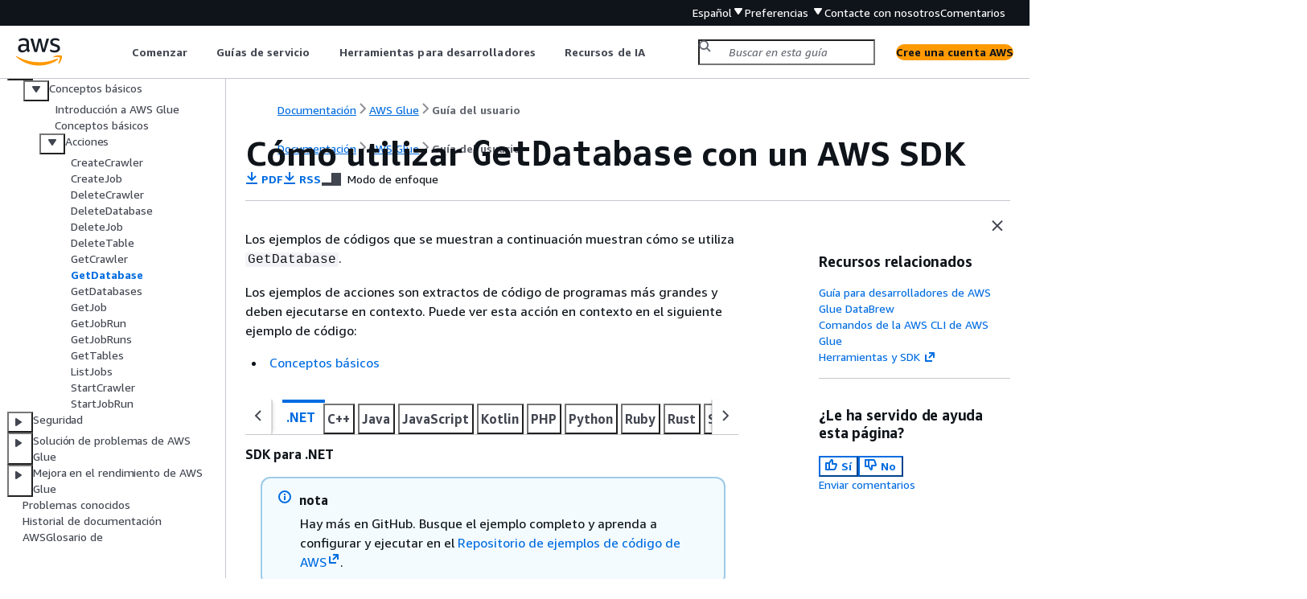

--- FILE ---
content_type: text/html
request_url: https://docs.aws.amazon.com/es_es/glue/latest/dg/example_glue_GetDatabase_section.html
body_size: 7205
content:
<!DOCTYPE html>
    <html xmlns="http://www.w3.org/1999/xhtml" lang="es-ES"><head><meta http-equiv="Content-Type" content="text/html; charset=UTF-8" /><title>Cómo utilizar GetDatabase con un AWS SDK - AWS Glue</title><meta name="viewport" content="width=device-width,initial-scale=1" /><meta name="assets_root" content="/assets" /><meta name="target_state" content="example_glue_GetDatabase_section" /><meta name="default_state" content="example_glue_GetDatabase_section" /><link rel="icon" type="image/ico" href="/assets/images/favicon.ico" /><link rel="shortcut icon" type="image/ico" href="/assets/images/favicon.ico" /><link rel="canonical" href="https://docs.aws.amazon.com/es_es/glue/latest/dg/example_glue_GetDatabase_section.html" /><meta name="description" content="Uso de GetDatabase con un AWS SDK" /><meta name="deployment_region" content="IAD" /><meta name="product" content="AWS Glue" /><meta name="guide" content="Guía del usuario" /><meta name="abstract" content="Cómo usar y programar AWS Glue." /><meta name="guide-locale" content="es_es" /><meta name="tocs" content="toc-contents.json" /><link rel="canonical" href="https://docs.aws.amazon.com/es_es/glue/latest/dg/example_glue_GetDatabase_section.html" /><link rel="alternative" href="https://docs.aws.amazon.com/id_id/glue/latest/dg/example_glue_GetDatabase_section.html" hreflang="id-id" /><link rel="alternative" href="https://docs.aws.amazon.com/id_id/glue/latest/dg/example_glue_GetDatabase_section.html" hreflang="id" /><link rel="alternative" href="https://docs.aws.amazon.com/de_de/glue/latest/dg/example_glue_GetDatabase_section.html" hreflang="de-de" /><link rel="alternative" href="https://docs.aws.amazon.com/de_de/glue/latest/dg/example_glue_GetDatabase_section.html" hreflang="de" /><link rel="alternative" href="https://docs.aws.amazon.com/glue/latest/dg/example_glue_GetDatabase_section.html" hreflang="en-us" /><link rel="alternative" href="https://docs.aws.amazon.com/glue/latest/dg/example_glue_GetDatabase_section.html" hreflang="en" /><link rel="alternative" href="https://docs.aws.amazon.com/es_es/glue/latest/dg/example_glue_GetDatabase_section.html" hreflang="es-es" /><link rel="alternative" href="https://docs.aws.amazon.com/es_es/glue/latest/dg/example_glue_GetDatabase_section.html" hreflang="es" /><link rel="alternative" href="https://docs.aws.amazon.com/fr_fr/glue/latest/dg/example_glue_GetDatabase_section.html" hreflang="fr-fr" /><link rel="alternative" href="https://docs.aws.amazon.com/fr_fr/glue/latest/dg/example_glue_GetDatabase_section.html" hreflang="fr" /><link rel="alternative" href="https://docs.aws.amazon.com/it_it/glue/latest/dg/example_glue_GetDatabase_section.html" hreflang="it-it" /><link rel="alternative" href="https://docs.aws.amazon.com/it_it/glue/latest/dg/example_glue_GetDatabase_section.html" hreflang="it" /><link rel="alternative" href="https://docs.aws.amazon.com/ja_jp/glue/latest/dg/example_glue_GetDatabase_section.html" hreflang="ja-jp" /><link rel="alternative" href="https://docs.aws.amazon.com/ja_jp/glue/latest/dg/example_glue_GetDatabase_section.html" hreflang="ja" /><link rel="alternative" href="https://docs.aws.amazon.com/ko_kr/glue/latest/dg/example_glue_GetDatabase_section.html" hreflang="ko-kr" /><link rel="alternative" href="https://docs.aws.amazon.com/ko_kr/glue/latest/dg/example_glue_GetDatabase_section.html" hreflang="ko" /><link rel="alternative" href="https://docs.aws.amazon.com/pt_br/glue/latest/dg/example_glue_GetDatabase_section.html" hreflang="pt-br" /><link rel="alternative" href="https://docs.aws.amazon.com/pt_br/glue/latest/dg/example_glue_GetDatabase_section.html" hreflang="pt" /><link rel="alternative" href="https://docs.aws.amazon.com/zh_cn/glue/latest/dg/example_glue_GetDatabase_section.html" hreflang="zh-cn" /><link rel="alternative" href="https://docs.aws.amazon.com/zh_tw/glue/latest/dg/example_glue_GetDatabase_section.html" hreflang="zh-tw" /><link rel="alternative" href="https://docs.aws.amazon.com/glue/latest/dg/example_glue_GetDatabase_section.html" hreflang="x-default" /><meta name="feedback-item" content="Glue" /><meta name="this_doc_product" content="AWS Glue" /><meta name="this_doc_guide" content="Guía del usuario" /><head xmlns="http://www.w3.org/1999/xhtml"> <script defer="" src="/assets/r/awsdocs-doc-page.2.0.0.js"></script><link href="/assets/r/awsdocs-doc-page.2.0.0.css" rel="stylesheet"/></head>
<script defer="" id="awsc-panorama-bundle" type="text/javascript" src="https://prod.pa.cdn.uis.awsstatic.com/panorama-nav-init.js" data-config="{'appEntity':'aws-documentation','region':'us-east-1','service':'glue'}"></script><meta id="panorama-serviceSubSection" value="Guía del usuario" /><meta id="panorama-serviceConsolePage" value="Cómo utilizar GetDatabase con un AWS SDK" /></head><body class="awsdocs awsui"><div class="awsdocs-container"><awsdocs-header></awsdocs-header><awsui-app-layout id="app-layout" class="awsui-util-no-gutters" ng-controller="ContentController as $ctrl" header-selector="awsdocs-header" navigation-hide="false" navigation-width="$ctrl.navWidth" navigation-open="$ctrl.navOpen" navigation-change="$ctrl.onNavChange($event)" tools-hide="$ctrl.hideTools" tools-width="$ctrl.toolsWidth" tools-open="$ctrl.toolsOpen" tools-change="$ctrl.onToolsChange($event)"><div id="guide-toc" dom-region="navigation"><awsdocs-toc></awsdocs-toc></div><div id="main-column" dom-region="content" tabindex="-1"><awsdocs-view class="awsdocs-view"><div id="awsdocs-content"><head><title>Cómo utilizar GetDatabase con un AWS SDK - AWS Glue</title><meta name="pdf" content="glue-dg.pdf#example_glue_GetDatabase_section" /><meta name="rss" content="aws-glue-release-notes.rss" /><meta name="forums" content="https://repost.aws/es/tags/TABBptUaVOS1mAM7TXuTuxWQ" /><meta name="feedback" content="https://docs.aws.amazon.com/forms/aws-doc-feedback?hidden_service_name=Glue&amp;topic_url=https://docs.aws.amazon.com/es_es/glue/latest/dg/example_glue_GetDatabase_section.html" /><meta name="feedback-yes" content="feedbackyes.html?topic_url=https://docs.aws.amazon.com/es_es/glue/latest/dg/example_glue_GetDatabase_section.html" /><meta name="feedback-no" content="feedbackno.html?topic_url=https://docs.aws.amazon.com/es_es/glue/latest/dg/example_glue_GetDatabase_section.html" /><meta name="keywords" content="AWS Glue,AWS Glue Data Catalog,Data Catalog,Sistema de trabajos de AWS Glue,Sistema de trabajos,ETL,ejemplo de código,AWS SDK" /><script type="application/ld+json">
{
    "@context" : "https://schema.org",
    "@type" : "BreadcrumbList",
    "itemListElement" : [
      {
        "@type" : "ListItem",
        "position" : 1,
        "name" : "AWS",
        "item" : "https://aws.amazon.com"
      },
      {
        "@type" : "ListItem",
        "position" : 2,
        "name" : "AWS Glue",
        "item" : "https://docs.aws.amazon.com/glue/index.html"
      },
      {
        "@type" : "ListItem",
        "position" : 3,
        "name" : "Guía del usuario",
        "item" : "https://docs.aws.amazon.com/es_es/glue/latest/dg"
      },
      {
        "@type" : "ListItem",
        "position" : 4,
        "name" : "Ejemplos de código de la API de AWS Glue con SDK de AWS",
        "item" : "https://docs.aws.amazon.com/es_es/glue/latest/dg/service_code_examples.html"
      },
      {
        "@type" : "ListItem",
        "position" : 5,
        "name" : "Ejemplos básicos de código para AWS Glue mediante SDK de AWS",
        "item" : "https://docs.aws.amazon.com/es_es/glue/latest/dg/service_code_examples_basics.html"
      },
      {
        "@type" : "ListItem",
        "position" : 6,
        "name" : "Acciones de AWS Glue con un AWS SDK",
        "item" : "https://docs.aws.amazon.com/es_es/glue/latest/dg/service_code_examples_actions.html"
      },
      {
        "@type" : "ListItem",
        "position" : 7,
        "name" : "Cómo utilizar GetDatabase con un AWS SDK",
        "item" : "https://docs.aws.amazon.com/es_es/glue/latest/dg/service_code_examples_actions.html"
      }
    ]
}
</script></head><body><div id="main"><div style="display: none"><a href="glue-dg.pdf#example_glue_GetDatabase_section" target="_blank" rel="noopener noreferrer" title="Abrir PDF"></a></div><div id="breadcrumbs" class="breadcrumb"><a href="/index.html">Documentación</a><a href="/glue/index.html">AWS Glue</a><a href="what-is-glue.html">Guía del usuario</a></div><div id="main-content" class="awsui-util-container"><div id="main-col-body"><awsdocs-language-banner data-service="$ctrl.pageService"></awsdocs-language-banner><h1 class="topictitle" id="example_glue_GetDatabase_section">Cómo utilizar <code class="code">GetDatabase</code> con un AWS SDK</h1><div class="awsdocs-page-header-container"><awsdocs-page-header></awsdocs-page-header><awsdocs-filter-selector id="awsdocs-filter-selector"></awsdocs-filter-selector></div><p>Los ejemplos de códigos que se muestran a continuación muestran cómo se utiliza <code class="code">GetDatabase</code>.</p><p>Los ejemplos de acciones son extractos de código de programas más grandes y deben ejecutarse en contexto. Puede ver esta acción en contexto en el siguiente ejemplo de código: </p><div class="itemizedlist">
                 
            <ul class="itemizedlist"><li class="listitem">
                    <p>
                        <a href="./example_glue_Scenario_GetStartedCrawlersJobs_section.html">Conceptos básicos</a>
                    </p>
                </li></ul></div><awsdocs-tabs><dl style="display: none">
    <dt>.NET</dt><dd tab-id=".net">
            <div class="variablelist">
     
<dl>
        <dt><b><span class="term">SDK para .NET</span></b></dt>
        <dd>
<div class="awsdocs-note"><div class="awsdocs-note-title"><awsui-icon name="status-info" variant="link"></awsui-icon><h6>nota</h6></div><div class="awsdocs-note-text"><p> Hay más en GitHub. Busque el ejemplo completo y aprenda a configurar y ejecutar en el <a href="https://github.com/awsdocs/aws-doc-sdk-examples/tree/main/dotnetv3/Glue#code-examples" rel="noopener noreferrer" target="_blank"><span>Repositorio de ejemplos de código de AWS</span><awsui-icon class="awsdocs-link-icon" name="external"></awsui-icon></a>. </p></div></div>
            
                
                <pre class="programlisting" data-example-id="856ae9d0e4bc0ace7fe1d58d661ec0e1bed5df9614adecd49ac23abc07f073c1"><div class="code-btn-container"><div class="btn-copy-code" title="Copiar"><awsui-icon name="copy"></awsui-icon></div></div><!--DEBUG: cli (csharp)--><code class="csharp ">    /// &lt;summary&gt;
    /// Get information about an AWS Glue database.
    /// &lt;/summary&gt;
    /// &lt;param name="dbName"&gt;The name of the database.&lt;/param&gt;
    /// &lt;returns&gt;A Database object containing information about the database.&lt;/returns&gt;
    public async Task&lt;Database&gt; GetDatabaseAsync(string dbName)
    <span>{</span>
        var databasesRequest = new GetDatabaseRequest
        <span>{</span>
            Name = dbName,
        };

        var response = await _amazonGlue.GetDatabaseAsync(databasesRequest);
        return response.Database;
    }


</code></pre>
            
            <div class="itemizedlist">
                 
            <ul class="itemizedlist"><li class="listitem">
                    <p> Para obtener información sobre la API, consulte <a href="https://docs.aws.amazon.com/goto/DotNetSDKV3/glue-2017-03-31/GetDatabase">GetDatabase</a> en la <em>Referencia de la API de AWS SDK para .NET</em>. </p>
                </li></ul></div>
        </dd>
    </dl></div>
        </dd>
    <dt>C++</dt><dd tab-id="c++">
            <div class="variablelist">
     
<dl>
        <dt><b><span class="term">SDK para C++</span></b></dt>
        <dd>
<div class="awsdocs-note"><div class="awsdocs-note-title"><awsui-icon name="status-info" variant="link"></awsui-icon><h6>nota</h6></div><div class="awsdocs-note-text"><p> Hay más en GitHub. Busque el ejemplo completo y aprenda a configurar y ejecutar en el <a href="https://github.com/awsdocs/aws-doc-sdk-examples/tree/main/cpp/example_code/glue#code-examples" rel="noopener noreferrer" target="_blank"><span>Repositorio de ejemplos de código de AWS</span><awsui-icon class="awsdocs-link-icon" name="external"></awsui-icon></a>. </p></div></div>
            
                
                <pre class="programlisting" data-example-id="4a669ab9e9f2d36336fa5a207fa3b798847c51d3774661c7d918e4bf26942982"><div class="code-btn-container"><div class="btn-copy-code" title="Copiar"><awsui-icon name="copy"></awsui-icon></div></div><!--DEBUG: cli (cpp)--><code class="cpp ">        Aws::Client::ClientConfiguration clientConfig;
        // Optional: Set to the AWS Region in which the bucket was created (overrides config file).
        // clientConfig.region = "us-east-1";

    Aws::Glue::GlueClient client(clientConfig);

        Aws::Glue::Model::GetDatabaseRequest request;
        request.SetName(CRAWLER_DATABASE_NAME);

        Aws::Glue::Model::GetDatabaseOutcome outcome = client.GetDatabase(request);

        if (outcome.IsSuccess()) <span>{</span>
            const Aws::Glue::Model::Database &amp;database = outcome.GetResult().GetDatabase();

            std::cout &lt;&lt; "Successfully retrieve the database\n" &lt;&lt;
                      database.Jsonize().View().WriteReadable() &lt;&lt; "'." &lt;&lt; std::endl;
        }
        else <span>{</span>
            std::cerr &lt;&lt; "Error getting the database.  "
                      &lt;&lt; outcome.GetError().GetMessage() &lt;&lt; std::endl;
            deleteAssets(CRAWLER_NAME, CRAWLER_DATABASE_NAME, "", bucketName,
                         clientConfig);
            return false;
        }

</code></pre>
            
            <div class="itemizedlist">
                 
            <ul class="itemizedlist"><li class="listitem">
                    <p> Para obtener información sobre la API, consulte <a href="https://docs.aws.amazon.com/goto/SdkForCpp/glue-2017-03-31/GetDatabase">GetDatabase</a> en la <em>Referencia de la API de AWS SDK para C++</em>. </p>
                </li></ul></div>
        </dd>
    </dl></div>
        </dd>
    <dt>Java</dt><dd tab-id="java">
            <div class="variablelist">
     
<dl>
        <dt><b><span class="term">SDK para Java 2.x</span></b></dt>
        <dd>
<div class="awsdocs-note"><div class="awsdocs-note-title"><awsui-icon name="status-info" variant="link"></awsui-icon><h6>nota</h6></div><div class="awsdocs-note-text"><p> Hay más en GitHub. Busque el ejemplo completo y aprenda a configurar y ejecutar en el <a href="https://github.com/awsdocs/aws-doc-sdk-examples/tree/main/javav2/example_code/glue#code-examples" rel="noopener noreferrer" target="_blank"><span>Repositorio de ejemplos de código de AWS</span><awsui-icon class="awsdocs-link-icon" name="external"></awsui-icon></a>. </p></div></div>
            
                
                <pre class="programlisting" data-example-id="289b96ce17342e8a3a9e609ebbf7f68fdf96f11bf4c679ea607ac4833ef90a49"><div class="code-btn-container"><div class="btn-copy-code" title="Copiar"><awsui-icon name="copy"></awsui-icon></div></div><!--DEBUG: cli (java)--><code class="java ">    /**
     * Retrieves the specific database from the AWS Glue service.
     *
     * @param glueClient   an instance of the AWS Glue client used to interact with the service
     * @param databaseName the name of the database to retrieve
     * @throws GlueException if there is an error retrieving the database from the AWS Glue service
     */
    public static void getSpecificDatabase(GlueClient glueClient, String databaseName) <span>{</span>
        try <span>{</span>
            GetDatabaseRequest databasesRequest = GetDatabaseRequest.builder()
                .name(databaseName)
                .build();

            GetDatabaseResponse response = glueClient.getDatabase(databasesRequest);
            Instant createDate = response.database().createTime();

            // Convert the Instant to readable date.
            DateTimeFormatter formatter = DateTimeFormatter.ofLocalizedDateTime(FormatStyle.SHORT)
                .withLocale(Locale.US)
                .withZone(ZoneId.systemDefault());

            formatter.format(createDate);
            System.out.println("The create date of the database is " + createDate);

        } catch (GlueException e) <span>{</span>
            throw e;
        }
    }

</code></pre>
            
            <div class="itemizedlist">
                 
            <ul class="itemizedlist"><li class="listitem">
                    <p> Para obtener información sobre la API, consulte <a href="https://docs.aws.amazon.com/goto/SdkForJavaV2/glue-2017-03-31/GetDatabase">GetDatabase</a> en la <em>Referencia de la API de AWS SDK for Java 2.x</em>. </p>
                </li></ul></div>
        </dd>
    </dl></div>
        </dd>
    <dt>JavaScript</dt><dd tab-id="javascript">
            <div class="variablelist">
     
<dl>
        <dt><b><span class="term">SDK para JavaScript (v3)</span></b></dt>
        <dd>
<div class="awsdocs-note"><div class="awsdocs-note-title"><awsui-icon name="status-info" variant="link"></awsui-icon><h6>nota</h6></div><div class="awsdocs-note-text"><p> Hay más en GitHub. Busque el ejemplo completo y aprenda a configurar y ejecutar en el <a href="https://github.com/awsdocs/aws-doc-sdk-examples/tree/main/javascriptv3/example_code/glue#code-examples" rel="noopener noreferrer" target="_blank"><span>Repositorio de ejemplos de código de AWS</span><awsui-icon class="awsdocs-link-icon" name="external"></awsui-icon></a>. </p></div></div>
            
                
                <pre class="programlisting" data-example-id="ea55f7361a89fdbeec24c8d44a024f357eccc5bce5c1e9c1677a224d253455c0"><div class="code-btn-container"><div class="btn-copy-code" title="Copiar"><awsui-icon name="copy"></awsui-icon></div></div><!--DEBUG: cli (javascript)--><code class="javascript ">const getDatabase = (name) =&gt; <span>{</span>
  const client = new GlueClient(<span>{</span>});

  const command = new GetDatabaseCommand(<span>{</span>
    Name: name,
  });

  return client.send(command);
};

</code></pre>
            
            <div class="itemizedlist">
                 
            <ul class="itemizedlist"><li class="listitem">
                    <p> Para obtener información sobre la API, consulte <a href="https://docs.aws.amazon.com/AWSJavaScriptSDK/v3/latest/client/glue/command/GetDatabaseCommand">GetDatabase</a> en la <em>Referencia de la API de AWS SDK para JavaScript</em>. </p>
                </li></ul></div>
        </dd>
    </dl></div>
        </dd>
    <dt>Kotlin</dt><dd tab-id="kotlin">
            <div class="variablelist">
     
<dl>
        <dt><b><span class="term">SDK para Kotlin</span></b></dt>
        <dd>
<div class="awsdocs-note"><div class="awsdocs-note-title"><awsui-icon name="status-info" variant="link"></awsui-icon><h6>nota</h6></div><div class="awsdocs-note-text"><p> Hay más en GitHub. Busque el ejemplo completo y aprenda a configurar y ejecutar en el <a href="https://github.com/awsdocs/aws-doc-sdk-examples/tree/main/kotlin/services/glue#code-examples" rel="noopener noreferrer" target="_blank"><span>Repositorio de ejemplos de código de AWS</span><awsui-icon class="awsdocs-link-icon" name="external"></awsui-icon></a>. </p></div></div>
            
                
                <pre class="programlisting" data-example-id="c0b10a774029a55059082a71fa00b7a7dee6cb9d469c3245187c682e3ad61285"><div class="code-btn-container"><div class="btn-copy-code" title="Copiar"><awsui-icon name="copy"></awsui-icon></div></div><!--DEBUG: cli (kotlin)--><code class="kotlin ">suspend fun getSpecificDatabase(databaseName: String?) <span>{</span>
    val request =
        GetDatabaseRequest <span>{</span>
            name = databaseName
        }

    GlueClient.fromEnvironment <span>{</span> region = "us-east-1" }.use <span>{</span> glueClient -&gt;
        val response = glueClient.getDatabase(request)
        val dbDesc = response.database?.description
        println("The database description is $dbDesc")
    }
}

</code></pre>
            
            <div class="itemizedlist">
                 
            <ul class="itemizedlist"><li class="listitem">
                    <p> Para obtener información sobre la API, consulte <a href="https://sdk.amazonaws.com/kotlin/api/latest/index.html" rel="noopener noreferrer" target="_blank"><span>GetDatabase</span><awsui-icon class="awsdocs-link-icon" name="external"></awsui-icon></a> en la <em>Referencia de la API de AWS SDK para Kotlin</em>. </p>
                </li></ul></div>
        </dd>
    </dl></div>
        </dd>
    <dt>PHP</dt><dd tab-id="php">
            <div class="variablelist">
     
<dl>
        <dt><b><span class="term">SDK para PHP</span></b></dt>
        <dd>
<div class="awsdocs-note"><div class="awsdocs-note-title"><awsui-icon name="status-info" variant="link"></awsui-icon><h6>nota</h6></div><div class="awsdocs-note-text"><p> Hay más en GitHub. Busque el ejemplo completo y aprenda a configurar y ejecutar en el <a href="https://github.com/awsdocs/aws-doc-sdk-examples/tree/main/php/example_code/glue#code-examples" rel="noopener noreferrer" target="_blank"><span>Repositorio de ejemplos de código de AWS</span><awsui-icon class="awsdocs-link-icon" name="external"></awsui-icon></a>. </p></div></div>
            
                
                <pre class="programlisting" data-example-id="bc7fbfffb87c41d827e0df5abaeb1a492921db061e04367111b680dec81419f3"><div class="code-btn-container"><div class="btn-copy-code" title="Copiar"><awsui-icon name="copy"></awsui-icon></div></div><!--DEBUG: cli (php)--><code class="php ">        $databaseName = "doc-example-database-$uniqid";

        $database = $glueService-&gt;getDatabase($databaseName);
        echo "Found a database named " . $database['Database']['Name'] . "\n";

    public function getDatabase(string $databaseName): Result
    <span>{</span>
        return $this-&gt;customWaiter(function () use ($databaseName) <span>{</span>
            return $this-&gt;glueClient-&gt;getDatabase([
                'Name' =&gt; $databaseName,
            ]);
        });
    }

</code></pre>
            
            <div class="itemizedlist">
                 
            <ul class="itemizedlist"><li class="listitem">
                    <p> Para obtener información sobre la API, consulte <a href="https://docs.aws.amazon.com/goto/SdkForPHPV3/glue-2017-03-31/GetDatabase">GetDatabase</a> en la <em>Referencia de la API de AWS SDK para PHP</em>. </p>
                </li></ul></div>
        </dd>
    </dl></div>
        </dd>
    <dt>Python</dt><dd tab-id="python">
            <div class="variablelist">
     
<dl>
        <dt><b><span class="term">SDK para Python (Boto3)</span></b></dt>
        <dd>
<div class="awsdocs-note"><div class="awsdocs-note-title"><awsui-icon name="status-info" variant="link"></awsui-icon><h6>nota</h6></div><div class="awsdocs-note-text"><p> Hay más en GitHub. Busque el ejemplo completo y aprenda a configurar y ejecutar en el <a href="https://github.com/awsdocs/aws-doc-sdk-examples/tree/main/python/example_code/glue#code-examples" rel="noopener noreferrer" target="_blank"><span>Repositorio de ejemplos de código de AWS</span><awsui-icon class="awsdocs-link-icon" name="external"></awsui-icon></a>. </p></div></div>
            
                
                <pre class="programlisting" data-example-id="3cde432eb3a4250816265423e8ea9bc001a753de32cf9ddeecd81059039f358d"><div class="code-btn-container"><div class="btn-copy-code" title="Copiar"><awsui-icon name="copy"></awsui-icon></div></div><!--DEBUG: cli (python)--><code class="python ">class GlueWrapper:
    """Encapsulates AWS Glue actions."""

    def __init__(self, glue_client):
        """
        :param glue_client: A Boto3 Glue client.
        """
        self.glue_client = glue_client


    def get_database(self, name):
        """
        Gets information about a database in your Data Catalog.

        :param name: The name of the database to look up.
        :return: Information about the database.
        """
        try:
            response = self.glue_client.get_database(Name=name)
        except ClientError as err:
            logger.error(
                "Couldn't get database %s. Here's why: %s: %s",
                name,
                err.response["Error"]["Code"],
                err.response["Error"]["Message"],
            )
            raise
        else:
            return response["Database"]


</code></pre>
            
            <div class="itemizedlist">
                 
            <ul class="itemizedlist"><li class="listitem">
                    <p> Para obtener información sobre la API, consulte <a href="https://docs.aws.amazon.com/goto/boto3/glue-2017-03-31/GetDatabase">GetDatabase</a> en la <em>Referencia de la API de AWS SDK para Python (Boto3)</em>. </p>
                </li></ul></div>
        </dd>
    </dl></div>
        </dd>
    <dt>Ruby</dt><dd tab-id="ruby">
            <div class="variablelist">
     
<dl>
        <dt><b><span class="term">SDK para Ruby</span></b></dt>
        <dd>
<div class="awsdocs-note"><div class="awsdocs-note-title"><awsui-icon name="status-info" variant="link"></awsui-icon><h6>nota</h6></div><div class="awsdocs-note-text"><p> Hay más en GitHub. Busque el ejemplo completo y aprenda a configurar y ejecutar en el <a href="https://github.com/awsdocs/aws-doc-sdk-examples/tree/main/ruby/example_code/glue#code-examples" rel="noopener noreferrer" target="_blank"><span>Repositorio de ejemplos de código de AWS</span><awsui-icon class="awsdocs-link-icon" name="external"></awsui-icon></a>. </p></div></div>
            
                
                <pre class="programlisting" data-example-id="62d1cc3e700f0298e84aac6995b0e6f5064e6961e4eabe81c1683ccae30c3c6b"><div class="code-btn-container"><div class="btn-copy-code" title="Copiar"><awsui-icon name="copy"></awsui-icon></div></div><!--DEBUG: cli (ruby)--><code class="ruby ">
# The `GlueWrapper` class serves as a wrapper around the AWS Glue API, providing a simplified interface for common operations.
# It encapsulates the functionality of the AWS SDK for Glue and provides methods for interacting with Glue crawlers, databases, tables, jobs, and S3 resources.
# The class initializes with a Glue client and a logger, allowing it to make API calls and log any errors or informational messages.
class GlueWrapper
  def initialize(glue_client, logger)
    @glue_client = glue_client
    @logger = logger
  end

  # Retrieves information about a specific database.
  #
  # @param name [String] The name of the database to retrieve information about.
  # @return [Aws::Glue::Types::Database, nil] The database object if found, or nil if not found.
  def get_database(name)
    response = @glue_client.get_database(name: name)
    response.database
  rescue Aws::Glue::Errors::GlueException =&gt; e
    @logger.error("Glue could not get database #<span>{</span>name}: \n#<span>{</span>e.message}")
    raise
  end

</code></pre>
            
            <div class="itemizedlist">
                 
            <ul class="itemizedlist"><li class="listitem">
                    <p> Para obtener información sobre la API, consulte <a href="https://docs.aws.amazon.com/goto/SdkForRubyV3/glue-2017-03-31/GetDatabase">GetDatabase</a> en la <em>Referencia de la API de AWS SDK para Ruby</em>. </p>
                </li></ul></div>
        </dd>
    </dl></div>
        </dd>
    <dt>Rust</dt><dd tab-id="rust">
            <div class="variablelist">
     
<dl>
        <dt><b><span class="term">SDK para Rust</span></b></dt>
        <dd>
<div class="awsdocs-note"><div class="awsdocs-note-title"><awsui-icon name="status-info" variant="link"></awsui-icon><h6>nota</h6></div><div class="awsdocs-note-text"><p> Hay más en GitHub. Busque el ejemplo completo y aprenda a configurar y ejecutar en el <a href="https://github.com/awsdocs/aws-doc-sdk-examples/tree/main/rustv1/examples/glue#code-examples" rel="noopener noreferrer" target="_blank"><span>Repositorio de ejemplos de código de AWS</span><awsui-icon class="awsdocs-link-icon" name="external"></awsui-icon></a>. </p></div></div>
            
                
                <pre class="programlisting" data-example-id="bb4dc21bffac557771269ba657de060e8e5c0539a0cf9042bfd09999c64bab29"><div class="code-btn-container"><div class="btn-copy-code" title="Copiar"><awsui-icon name="copy"></awsui-icon></div></div><!--DEBUG: cli (rust)--><code class="rust ">        let database = glue
            .get_database()
            .name(self.database())
            .send()
            .await
            .map_err(GlueMvpError::from_glue_sdk)?
            .to_owned();
        let database = database
            .database()
            .ok_or_else(|| GlueMvpError::Unknown("Could not find database".into()))?;

</code></pre>
            
            <div class="itemizedlist">
                 
            <ul class="itemizedlist"><li class="listitem">
                    <p> Para obtener información sobre la API, consulte <a href="https://docs.rs/aws-sdk-glue/latest/aws_sdk_glue/client/struct.Client.html#method.get_database" rel="noopener noreferrer" target="_blank"><span>GetDatabase</span><awsui-icon class="awsdocs-link-icon" name="external"></awsui-icon></a> en la <em>Referencia de la API de AWS SDK para Rust</em>. </p>
                </li></ul></div>
        </dd>
    </dl></div>
        </dd>
    <dt>Swift</dt><dd tab-id="swift">
            <div class="variablelist">
     
<dl>
        <dt><b><span class="term">SDK para Swift</span></b></dt>
        <dd>
<div class="awsdocs-note"><div class="awsdocs-note-title"><awsui-icon name="status-info" variant="link"></awsui-icon><h6>nota</h6></div><div class="awsdocs-note-text"><p> Hay más en GitHub. Busque el ejemplo completo y aprenda a configurar y ejecutar en el <a href="https://github.com/awsdocs/aws-doc-sdk-examples/tree/main/swift/example_code/glue#code-examples" rel="noopener noreferrer" target="_blank"><span>Repositorio de ejemplos de código de AWS</span><awsui-icon class="awsdocs-link-icon" name="external"></awsui-icon></a>. </p></div></div>
            
                
                <pre class="programlisting" data-example-id="c27a71af37e2afbe1fc5c22c52e96f1825e0ada52a2262ddec4a05aed72809f9"><div class="code-btn-container"><div class="btn-copy-code" title="Copiar"><awsui-icon name="copy"></awsui-icon></div></div><!--DEBUG: cli (swift)--><code class="swift ">import AWSClientRuntime
import AWSGlue

    /// Get the AWS Glue database with the specified name.
    ///
    /// - Parameters:
    ///   - glueClient: The AWS Glue client to use.
    ///   - name: The name of the database to return.
    ///
    /// - Returns: The `GlueClientTypes.Database` object describing the
    ///   specified database, or `nil` if an error occurs or the database
    ///   isn't found.
    func getDatabase(glueClient: GlueClient, name: String) async -&gt; GlueClientTypes.Database? <span>{</span>
        do <span>{</span>
            let output = try await glueClient.getDatabase(
                input: GetDatabaseInput(name: name)
            )

            return output.database
        } catch <span>{</span>
            return nil
        }
    }

</code></pre>
            
            <div class="itemizedlist">
                 
            <ul class="itemizedlist"><li class="listitem">
                    <p> Para obtener información sobre la API, consulte <a href="https://sdk.amazonaws.com/swift/api/awsglue/latest/documentation/awsglue/glueclient/getdatabase(input:)" rel="noopener noreferrer" target="_blank"><span>GetDatabase</span><awsui-icon class="awsdocs-link-icon" name="external"></awsui-icon></a> en la <em>Referencia de la API de AWS SDK para Swift</em>. </p>
                </li></ul></div>
        </dd>
    </dl></div>
        </dd>
</dl></awsdocs-tabs><p>Para obtener una lista completa de las guías para desarrolladores de AWS SDK y ejemplos de código, consulte <a href="./sdk-general-information-section.html">Cómo utilizar este servicio con un AWS SDK</a>. En este tema también se incluye información sobre cómo comenzar a utilizar el SDK y detalles sobre sus versiones anteriores.</p><awsdocs-copyright class="copyright-print"></awsdocs-copyright><awsdocs-thumb-feedback right-edge="{{$ctrl.thumbFeedbackRightEdge}}"></awsdocs-thumb-feedback></div><noscript><div><div><div><div id="js_error_message"><p><img src="https://d1ge0kk1l5kms0.cloudfront.net/images/G/01/webservices/console/warning.png" alt="Aviso" /> <strong>JavaScript está desactivado o no está disponible en su navegador.</strong></p><p>Para utilizar la documentación de AWS, debe estar habilitado JavaScript. Para obtener más información, consulte las páginas de ayuda de su navegador.</p></div></div></div></div></noscript><div id="main-col-footer" class="awsui-util-font-size-0"><div id="doc-conventions"><a target="_top" href="/general/latest/gr/docconventions.html">Convenciones del documento</a></div><div class="prev-next"><div id="previous" class="prev-link" accesskey="p" href="./example_glue_GetCrawler_section.html">GetCrawler</div><div id="next" class="next-link" accesskey="n" href="./example_glue_GetDatabases_section.html">GetDatabases</div></div></div><awsdocs-page-utilities></awsdocs-page-utilities></div><div id="quick-feedback-yes" style="display: none;"><div class="title">¿Le ha servido de ayuda esta página? - Sí</div><div class="content"><p>Gracias por hacernos saber que estamos haciendo un buen trabajo.</p><p>Si tiene un momento, díganos qué es lo que le ha gustado para que podamos seguir trabajando en esa línea.</p><p><awsui-button id="fblink" rel="noopener noreferrer" target="_blank" text="Comentarios" click="linkClick($event)" href="https://docs.aws.amazon.com/forms/aws-doc-feedback?hidden_service_name=Glue&amp;topic_url=https://docs.aws.amazon.com/es_es/glue/latest/dg/example_glue_GetDatabase_section.html"></awsui-button></p></div></div><div id="quick-feedback-no" style="display: none;"><div class="title">¿Le ha servido de ayuda esta página? - No</div><div class="content"><p>Gracias por informarnos de que debemos trabajar en esta página. Lamentamos haberle defraudado.</p><p>Si tiene un momento, díganos cómo podemos mejorar la documentación.</p><p><awsui-button id="fblink" rel="noopener noreferrer" target="_blank" text="Comentarios" click="linkClick($event)" href="https://docs.aws.amazon.com/forms/aws-doc-feedback?hidden_service_name=Glue&amp;topic_url=https://docs.aws.amazon.com/es_es/glue/latest/dg/example_glue_GetDatabase_section.html"></awsui-button></p></div></div></div></body></div></awsdocs-view><div class="page-loading-indicator" id="page-loading-indicator"><awsui-spinner size="large"></awsui-spinner></div></div><div id="tools-panel" dom-region="tools"><awsdocs-tools-panel id="awsdocs-tools-panel"></awsdocs-tools-panel></div></awsui-app-layout><awsdocs-cookie-banner class="doc-cookie-banner"></awsdocs-cookie-banner></div></body></html>

--- FILE ---
content_type: text/html
request_url: https://docs.aws.amazon.com/es_es/glue/latest/dg/meta-inf/related-resources.html
body_size: 334
content:
<div xmlns="http://www.w3.org/1999/xhtml" class="related-resources"><a href="https://docs.aws.amazon.com/databrew/latest/dg/what-is.html">Guía para desarrolladores de AWS Glue DataBrew</a><a href="https://docs.aws.amazon.com/cli/latest/reference/glue/">Comandos de la AWS CLI de AWS Glue</a><a href="https://aws.amazon.com/tools/" rel="noopener noreferrer" target="_blank"><span>Herramientas y SDK</span><awsui-icon class="awsdocs-link-icon" name="external"></awsui-icon></a>
   </div>

--- FILE ---
content_type: application/javascript
request_url: https://docs.aws.amazon.com/assets/r/6208.425aac1472b59a6dbbb8.js
body_size: 13092
content:
"use strict";(self.webpackChunk_amzn_aws_docs_website_assets_react=self.webpackChunk_amzn_aws_docs_website_assets_react||[]).push([[6208],{876:(e,t,a)=>{a.d(t,{_:()=>r});var n=a(1635),i=a(3496),o=a(4095),s=a(7157),r=new(function(){function e(){this.awsRum=null,this.PROD_RUM_OPTIONS={identityPoolId:"us-west-2:2b20eb1f-bb5a-4fc6-ac1b-1ad6982fae6d",applicationId:"4eb9df17-e306-4d3f-9da8-1f7d64f7f120",sessionSampleRate:1},this.PRE_PROD_RUM_OPTIONS={identityPoolId:"us-west-2:44893838-6829-44a1-aadd-316065f9757d",applicationId:"722e537c-c5bc-4f8b-955e-f93cf02d3d3d",sessionSampleRate:1},this.PERSONAL_RUM_OPTIONS={identityPoolId:"us-west-2:6a86a70b-3d5d-4f20-bf82-f9ca872eac43",applicationId:"26aecb6d-f800-4a70-a6eb-6765e5ce056f",sessionSampleRate:1}}return e.prototype.initCloudwatchRum=function(){if(o.metadata.regionMetadata.properties["enable-rum-script"]&&!this.awsRum){var e=s.Vd.some(function(e){return window.location.hostname.includes(e)})?this.PROD_RUM_OPTIONS:s.L2.some(function(e){return window.location.hostname.includes(e)})?this.PERSONAL_RUM_OPTIONS:this.PRE_PROD_RUM_OPTIONS,t=e.identityPoolId,a=e.applicationId,n=e.sessionSampleRate,r={ignore:function(e){var t=e instanceof ErrorEvent?e:{type:e.type,error:e.reason};return[/chrome-extension/,/moz-extension/,/injectedScript/,/\$ is not defined|\$ is not a function|\$\$ is not defined|\$\.[.] is undefined/,/Object Not Found Matching Id:\d+, MethodName:\w+, ParamCount:\d+/].some(function(e){var a;return e.test(null===(a=null==t?void 0:t.error)||void 0===a?void 0:a.stack)||e.test(t.filename)||e.test(t.message)})}},c="".concat(o.metadata.regionMetadata.region,"-").concat("ec368b3");try{var d={sessionSampleRate:n,identityPoolId:t,endpoint:"https://dataplane.rum.us-west-2.amazonaws.com",telemetries:[["errors",r],"performance","http"],allowCookies:!0,disableAutoPageView:!0,enableXRay:!1,releaseId:c},l=a;this.awsRum=new i.mV(l,"1.0.0","us-west-2",d)}catch(e){console.error("Failed to initialize RUM:",e)}}},e.prototype.recordPageView=function(e,t){this.awsRum||this.initCloudwatchRum(),this.awsRum&&this.awsRum.recordPageView({pageId:e,pageTags:(0,n.__spreadArray)([document.location.origin],t?[t]:[],!0)})},e.prototype.sendCustomRumEvent=function(e,t){this.awsRum||this.initCloudwatchRum(),this.awsRum&&this.awsRum.recordEvent(e,null!=t?t:{})},e.prototype.getAwsRum=function(){return this.awsRum},e}())},3157:(e,t,a)=>{a.d(t,{Y:()=>o});var n=a(6540),i=a(3491);function o(){(0,n.useEffect)(function(){(0,i.A)()},[])}},3491:(e,t,a)=>{a.d(t,{A:()=>g,t:()=>u});var n=a(1635),i=a(9027),o=a(3829),s=a(315),r=a(387),c=a(4095),d=a(876),l=a(7157),u=null;function g(){var e,t=c.metadata.regionMetadata.properties,a="BJS"===c.metadata.regionMetadata.region?{BETA:"https://beta.d2c.marketing.aws.a2z.org.cn/client/loader/v1/d2c-load.js",GAMMA:"https://gamma.d2c.marketing.aws.a2z.org.cn/client/loader/v1/d2c-load.js",PROD:"https://d2c.amazonaws.cn/client/loader/v1/d2c-load.js"}:{BETA:"https://beta.d2c.marketing.aws.dev/client/loader/v1/d2c-load.js",GAMMA:"https://gamma.d2c.marketing.aws.dev/client/loader/v1/d2c-load.js",PROD:"https://d2c.aws.amazon.com/client/loader/v1/d2c-load.js"};if(!t["hide-cookie-banner"]){null===(e=document.getElementById("awsccc-sb-ux-c"))||void 0===e||e.remove();var g=window.location,m=g.protocol,w=g.hostname,v="localhost"===w?w:function(e){return/amazon\.com$/.test(e)?"."+h(3):"."+h(2)}(w);u=(0,i.AWSCShortbread)((0,n.__assign)({domain:v,__storeWriter:m.startsWith("https")?void 0:function(e){document.cookie=e.replace(" secure=true;","")},language:r.IJ,registry:{"aws-docs-id":{category:"functional"},"aws-docs-settings":{category:"functional"},"aws-doc-lang":{category:"essential"},"dark-mode-settings":{category:"essential"},awsdocs_default_tab:{category:"functional"},awsdocs_content_filter:{category:"essential"},"aws-doc-lang-notice":{category:"functional"},"awsdocs-search-page":{category:"functional"},aws_lang:{category:"essential"},JSESSIONID:{category:"essential"},"acma-exist":{category:"functional"},awsdocs_langs_filter:{category:"functional"}},onModalClose:function(){var e;null===(e=document.querySelector("#cookiePrefsTrigger"))||void 0===e||e.focus()},onConsentChanged:function(e){!(0,s.Ri)("aws-docs-id")&&(null==u?void 0:u.hasConsent("aws-docs-id"))&&(0,s.TV)("aws-docs-id",(0,o.A)(),"/",365),e.functional||((0,s.Yj)("aws-docs-id"),(0,s.Yj)("aws-docs-settings"),(0,s.Yj)("awsdocs_default_tab"),(0,s.Yj)("aws-doc-lang-notice"),(0,s.Yj)("awsdocs-search-page"),(0,s.Yj)("awsdocs_langs_filter"))}},"1"===(0,s.Ri)("acma-exist")&&{runtimeEnvironment:"mobile"})),u.checkForCookieConsent()}var f=t["hide-metrics-scripts"],p=!!document.querySelector('script[src="'.concat(t.s_code_url,'"]'));if(!f&&!p){var _=["guide-name","service-name","page-type","this_doc_product","this_doc_guide"].map(function(e){return document.querySelector("meta[name=".concat(e,"]"))}).map(function(e){return e&&e.getAttribute("content")}),b=_[0],y=_[1],k=_[2],R=_[3],x=_[4];y||(y=R),b||(b=x),y&&(window.awsdocs=window.awsdocs||{},window.awsdocs.prop66=y,b&&(window.awsdocs.prop65=b)),k&&(window.AWSMA=window.AWSMA||{config:{pageType:k}},window.AWSMA.config.pageType=k),(0,l.Qc)(function(){var e=document.createElement("script");e.type="text/javascript",e.src=t.s_code_url;var n=document.createElement("script");n.type="text/javascript",n.async=!0,n.src=(0,l.FD)(a),document.body.appendChild(n),document.body.appendChild(e),d._.initCloudwatchRum(),function(){if("BJS"===c.metadata.regionMetadata.region){var e=document.createElement("script");e.type="text/javascript",e.defer=!0,e.dataset.platform="docs",e.src=(0,l.FD)({BETA:"https://beta.cn-northwest-1.ui.chat.marketing.aws.a2z.org.cn/gcr-chat-entry.js",GAMMA:"https://gamma.cn-northwest-1.ui.chat.marketing.aws.a2z.org.cn/gcr-chat-entry.js",PROD:"https://prod.cn-northwest-1.ui.chat.marketing.aws.a2z.org.cn/gcr-chat-entry.js"}),document.body.appendChild(e)}}()})}}function h(e){if(void 0===e)return window.location.hostname;for(var t=window.location.hostname.split(".");t.length>e;)t.shift();return t.join(".")}},3492:(e,t,a)=>{a.d(t,{A:()=>g});var n=a(1635),i=a(4848),o=a(5810),s=a(7849);const r="JUc1qJCW1Il3tF28Ntg4gg==";var c=a(4095),d=a(6445),l=a(3491),u="body-s";const g=function(e){var t=e.overridePolarisLinkColor,a=e.privacyText,g=e.privacyUrl,h=e.termsUrl,m=e.disableBackgroundColor,w=c.metadata.regionMetadata.domains,v=w.terms,f=w.privacy,p=c.metadata.regionMetadata,_=p.properties,b=p.region,y=!_["hide-privacy-link"],k=!_["hide-terms-link"],R=!_["hide-cookie-banner"],x=!_["hide-copyright"],z={children:a||d.lv["privacy-text"],href:g||"https://".concat(f),external:!1,fontSize:u,id:"privacyLink",className:r,target:"_blank"},P={children:d.lv["site-terms"]||d.lv["terms-of-use-text"]||"Site terms",href:h||"https://".concat(v),external:!1,fontSize:u,id:"termsLink",className:r,target:"_blank"},M={href:"#",children:d.lv["cookie-preferences-text"],onFollow:function(e){e.preventDefault(),null===l.t||void 0===l.t||l.t.customizeCookies()},fontSize:u,id:"cookiePrefsTrigger",className:r},S="";if(x){var C="@@year@@",A=(new Date).getFullYear().toString();S="EWR"===b?d.lv["copyright-ewr"].replace(C,A):d.lv.copyright.replace(C,A)}return(0,i.jsxs)(o.A,{"data-testid":"footer",fontSize:u,className:"".concat("_5c6unKZLmVTsucPLiZBmlw=="," ").concat(t?"Mqu9U3WvifiGESiuQO8mOQ==":""," ").concat(m?"iLdHuUat3HkPVvpb-U6boA==":"rz0MURRs82SyFNUuSEtsDg=="),children:[y&&(0,i.jsx)(s.A,(0,n.__assign)({},z)),k&&(0,i.jsx)(s.A,(0,n.__assign)({},P)),R&&(0,i.jsx)(s.A,(0,n.__assign)({},M)),x&&(0,i.jsx)("div",{id:"copyrightText",className:"".concat(r," ").concat("xNDEcoXx7ujAF-V3m4NxIw=="),children:S})]})}},3735:(e,t,a)=>{a.d(t,{A:()=>n});const n={height:"97px",root:"GtD51MLHuAh4ELo6IcrHVQ==",enableBorder:"JUw9DEgWVna43y4tIPQXeA==",oldBreadcrumbs:"xKHfHKHFj8+ooFTwWTctrg==",feedbackHeader:"_3pqFMsNrtszEobSd-brj4Q==",searchConsoleBtn:"nOihKPD6fhmfUERQwwXntQ==",globalNav:"zYYW+gVs-xfln6OQw1MM0w==",logoContainer:"_12tHC-fiuUAI9n1sBCW21w==",searchBarContainer:"x3g3KM0LUy7lmErgPdkByQ==",navContainer:"w8ZR5iEDXMLjCp4AJwn6Cw==",navScrollContainer:"p7Oejz9983-NNybGlP+geg==",navButtons:"qgzdBY-iIQsCt9EM1Ukbxg==",overflowHidden:"qc+B6WScbVerU2ZjtzGpmg==",navPaginationButton:"GFTLI8Xq2FU3gXWkGF3pBA==",navPaginationButtonLeftScrollable:"-IQM12fXX0GiRN6B-9ZPZQ==",navPaginationButtonRightScrollable:"_7+9658HiyCzw5NhbRQTcoA==",utilityBarContainer:"xwhlR231x1ebIik4O6ys-w==",breadcrumbContainer:"k2lDVWnpd5o4s5snQNWJxw==",darkNav:"hu7cOcxY9jva+kLU3iZhGg==",lightNav:"v+A7v8ecMctvMBCPdXJvTw==",breadcrumb:"ZukRod1ifBnlyV0RutmiVQ==",utilityBarButtons:"h4XrDYs8DyI0hVn2VE9kTQ==",consoleBtn:"+0Cx-h4+ccP78aaFVVW7eA==",consoleBtnRounded:"E7C0pM0XKIlQW-tCPTXnAQ==",feedbackLink:"s9YCXdExRq+KVp61kG1Q+Q==",searchGradient:"_3mt-pPypjmRIEPWb2JLrfg==",breadcrumbRight:"SywMZqzEsd+W-59tvU1QxA==",navDropdown:"XPabyZ13H4pLbvmVgxJ9Sw==",navDropdownWrapper:"GIwN+fnsOgfy9-QBp9lnOg=="}},4985:(e,t,a)=>{a.d(t,{Ay:()=>u});var n=a(4848),i=a(4095),o=a(6408),s=a(9978);var r,c,d=a(387),l=a(7157);!function(e){e.light="light",e.dark="dark"}(r||(r={})),function(e){e.big="big",e.small="small"}(c||(c={}));const u=function(){var e,t,a,u,h,m,w,v,f=document.location.origin;["NCL","ALE"].includes(i.metadata.regionMetadata.region)&&(f+="/index.html");var p=i.metadata.regionMetadata.properties["aws-documentation-title"],_=(0,o.dT)().textTheme,b=(0,s.j)().isMobile,y=i.metadata.regionMetadata.properties["web-logo"];d.IJ!==i.metadata.regionMetadata.baseLocale&&(0,l.mQ)(y,d.IJ)&&(y=y[d.IJ]);var k={big:{light:null,dark:null},small:{light:null,dark:null}};for(var R in c){var x=void 0;for(var z in(0,l.mQ)(y,R)?x=y[R]:(0,l.mQ)(y,"all")&&(x=y.all),r){var P=x&&x[z];P||(P=x&&x.url||x&&x.value?x:y);var M=(null===(e=P.url)||void 0===e?void 0:e.value)||P.value||P,S=null===(t=null==P?void 0:P.width)||void 0===t?void 0:t.value,C=null===(a=null==P?void 0:P.height)||void 0===a?void 0:a.value,A=S?parseInt(S):58,O=C?parseInt(C):35;(M.startsWith("amazonaws-cn-zh_cn")||M.startsWith("amazonaws-cn-en_us"))&&(A=b?200:262,O=60),k[R][z]={url:g(M,_),width:A,height:O}}}var T=b?k.small:k.big,j=null===(u=T[_])||void 0===u?void 0:u.url,I=null!==(m=null===(h=T[_])||void 0===h?void 0:h.width)&&void 0!==m?m:58,E=null!==(v=null===(w=T[_])||void 0===w?void 0:w.height)&&void 0!==v?v:35;return(0,n.jsx)("div",{className:"Pv6kck9a22-Ds4VQ8U41OA==",children:(0,n.jsx)("a",{id:"logoLink",href:f,onClick:function(e){e.preventDefault(),(0,l.Dd)({detail:{event:{type:"click",name:"GlobalNav_Link_Click"},data:{GlobalNav_Link_Click:"GN_".concat(d.IJ,"_logo_click")}}}),window.location.href=f},children:(0,n.jsx)("img",{alt:p,src:j,width:I,height:E})})})};function g(e,t){var a={"amazonaws-cn-zh_cn-horiz.svg":"amazonaws-cn-zh_cn-horiz_light.svg","amazonaws-cn-en_us-horiz.svg":"amazonaws-cn-en_us-horiz_light.svg","amazonaws-cn-zh_cn-vert.svg":"amazonaws-cn-zh_cn-vert_light.svg","amazonaws-cn-en_us-vert.svg":"amazonaws-cn-en_us-vert_light.svg","amazonaws-cn-en_us.png":"amazonaws-cn-en_us-vert_light.svg","amazonaws-cn-zh_cn.png":"amazonaws-cn-zh_cn-vert_light.svg"};return"aws_logo_105x39.png"!==e&&"aws_logo_dark.png"!==e||(e="aws_logo_dark.svg"),"aws_logo_dark.svg"!==e&&"aws_logo_dark.png"!==e||"light"!==t||(e="aws_logo_light.svg"),"light"===t&&e in a&&(e=a[e]),(0,l.X6)(e)}},5375:(e,t,a)=>{a.d(t,{m:()=>l,o:()=>u});var n=a(1635),i=a(315),o=a(3491),s="aws-docs-settings",r="dark-mode-settings",c=function(){var e=(0,i.Ri)(r);return e?JSON.parse(atob(e)):{}},d=function(){var e=(0,i.Ri)(s);return e?JSON.parse(atob(e)):{}};function l(){return(0,n.__assign)((0,n.__assign)({},d()),c())}function u(e){var t=e.codeTheme,a=e.textTheme,l=e.textThemePreference,u=(0,n.__rest)(e,["codeTheme","textTheme","textThemePreference"]);if(void 0!==t||void 0!==a||void 0!==l){var g={codeTheme:t,textTheme:a,textThemePreference:l},h=Object.fromEntries(Object.entries(g).filter(function(e){return void 0!==e[1]}));(0,i.TV)(r,btoa(JSON.stringify((0,n.__assign)((0,n.__assign)({},c()),h))))}if(Object.keys(u).length>0){if(!(null===o.t||void 0===o.t?void 0:o.t.hasConsent(s)))return;(0,i.TV)(s,btoa(JSON.stringify((0,n.__assign)((0,n.__assign)({},d()),u))))}}},9978:(e,t,a)=>{a.d(t,{j:()=>c,k:()=>r});var n=a(4848),i=a(6540),o=a(4112),s=(0,i.createContext)(void 0);function r(e){var t=e.children,a=(0,i.useState)(function(){var e=window.innerWidth;return{width:e,height:window.innerHeight,isMobile:e<o.LO.xs,isTablet:e<o.LO.s&&e>=o.LO.xs}}),r=a[0],c=a[1],d=(0,i.useRef)({width:r.width,height:r.height});return(0,i.useEffect)(function(){var e,t=function(){clearTimeout(e),e=window.setTimeout(function(){var e=window.innerWidth,t=window.innerHeight,a=e<o.LO.xs,n=e<o.LO.s&&e>=o.LO.xs;d.current={width:e,height:t},r.isMobile===a&&r.isTablet===n||c({width:e,height:t,isMobile:a,isTablet:n})},16)};return window.addEventListener("resize",t,{passive:!0}),function(){clearTimeout(e),window.removeEventListener("resize",t)}},[r.isMobile,r.isTablet]),(0,n.jsx)(s.Provider,{value:r,children:t})}function c(){var e=(0,i.useContext)(s);if(void 0===e)throw new Error("useViewportState must be used within a ViewportProvider");return e}}}]);

--- FILE ---
content_type: application/javascript
request_url: https://docs.aws.amazon.com/assets/r/1877.308a61b91a183ab813a6.js
body_size: 237650
content:
"use strict";(self.webpackChunk_amzn_aws_docs_website_assets_react=self.webpackChunk_amzn_aws_docs_website_assets_react||[]).push([[680,1877,8346],{923:(e,t,n)=>{n.d(t,{$K:()=>S,Bh:()=>u,Ib:()=>h,go:()=>v,rc:()=>b});var i=n(6540),r=n(6421),o=n(3295),l=n(4262),a=n(4538),s=n(1681),c=n(7736),d=n(4104);function u(e){return!!(0,r.A)(e,e=>e.classList.contains("awsui-motion-disabled"))||(0,d.l)(e,"(prefers-reduced-motion: reduce)")}function f(e,t,n){const[r,o]=(0,i.useState)(n);return function(e){const n=(0,l.K)(()=>{e.current&&(e=>{const n=t(e);n!==r&&o(n)})(e.current)});g(n),(0,i.useEffect)(()=>{n()},[n])}(e),r}function m(e){const t=(0,r.A)(e,e=>e.classList.contains("awsui-polaris-dark-mode")||e.classList.contains("awsui-dark-mode"));return t?"dark":"light"}function p(e){const t=(0,r.A)(e,e=>e.classList.contains("awsui-polaris-compact-mode")||e.classList.contains("awsui-compact-mode"));return t?"compact":"comfortable"}function v(e){return f(e,m,"light")}function b(e){return f(e,p,"comfortable")}function h(e){return f(e,u,!1)}const g=(0,o.e)(e=>{const t=new MutationObserver(()=>e());return t.observe(document.body,{attributes:!0,subtree:!0}),()=>t.disconnect()});let _;function y(){return"undefined"!=typeof document&&!!document.querySelector(".awsui-visual-refresh")}function w(){var e,t;const n=(0,c.mS)();return null!==(t=null===(e=null==n?void 0:n[c.VI])||void 0===e?void 0:e.call(n))&&void 0!==t&&t}function S(){return void 0===_&&(_=y(),_||w()&&(_=!0,"undefined"!=typeof document&&document.body.classList.add("awsui-visual-refresh"))),a.y&&(y()||w())!==_&&(0,s.m)("Visual Refresh","Dynamic visual refresh change detected. This is not supported. Make sure `awsui-visual-refresh` is attached to the `<body>` element before initial React render"),_}},1083:(e,t,n)=>{n.d(t,{A:()=>d});var i=n(6540),r=n(7172),o=n(5664),l=n(6215);function a({type:e="success",wrapText:t=!0,...n}){const o=(0,r.A)("StatusIndicator",{props:{colorOverride:n.colorOverride,type:e,wrapText:t}});return i.createElement(l.A,{type:e,wrapText:t,...n,...o})}(0,o.o)(a,"StatusIndicator");var s=n(7725);const c=e=>((0,s.z)("StatusIndicator",e,["nativeAttributes"],{},"console"),i.createElement(a,e));(0,o.o)(c,"StatusIndicator");const d=c},1181:(e,t,n)=>{n.d(t,{A:()=>a,s:()=>l});var i=n(8374),r=n(5133),o=n(6377);function l(e){return(0,o.sb)(e.currentTarget)||(0,o.xZ)(e.currentTarget)}function a(e,{onActivate:t,onBlockEnd:n,onBlockStart:o,onDefault:l,onEnd:a,onEscape:s,onHome:c,onInlineEnd:d,onInlineStart:u,onPageDown:f,onPageUp:m}){switch(e.keyCode){case r.D.down:null==n||n();break;case r.D.end:null==a||a();break;case r.D.enter:case r.D.space:null==t||t();break;case r.D.escape:null==s||s();break;case r.D.home:null==c||c();break;case r.D.left:(0,i.Zb)(e.currentTarget)?null==d||d():null==u||u();break;case r.D.pageDown:null==f||f();break;case r.D.pageUp:null==m||m();break;case r.D.right:(0,i.Zb)(e.currentTarget)?null==u||u():null==d||d();break;case r.D.up:null==o||o();break;default:null==l||l()}}},1903:(e,t,n)=>{n.d(t,{A:()=>S});var i=n(6540),r=n(53),o=n(9274),l=n(1053),a=n(1008),s=n(5038),c=n(8029),d=n(2175),u=n(4103),f=n(1246),m=n(196);function p(e,t,n,i){var r,o,l,a,s,c,d,u;let p={};if("core"===f.IJ&&((null==e?void 0:e.input)||(null==e?void 0:e.label))){const f=(0,m.h)(t,n,i,!1);p={control:{background:(null===(r=null==e?void 0:e.input)||void 0===r?void 0:r.background)&&e.input.background[f]},label:{color:(null===(o=null==e?void 0:e.label)||void 0===o?void 0:o.color)&&e.label.color[f]},focusRing:{borderColor:null===(a=null===(l=null==e?void 0:e.input)||void 0===l?void 0:l.focusRing)||void 0===a?void 0:a.borderColor,borderRadius:null===(c=null===(s=null==e?void 0:e.input)||void 0===s?void 0:s.focusRing)||void 0===c?void 0:c.borderRadius,borderWidth:null===(u=null===(d=null==e?void 0:e.input)||void 0===d?void 0:d.focusRing)||void 0===u?void 0:u.borderWidth}}}return p}function v(e,t,n,i){var r,o;let l={};if("core"===f.IJ&&(null===(o=null===(r=null==e?void 0:e.input)||void 0===r?void 0:r.handle)||void 0===o?void 0:o.background)){const r=(0,m.h)(t,n,i,void 0);l={background:e.input.handle.background[r]}}return l}const b="awsui_toggle-control-checked_4yi2u_1m61a_214",h="awsui_toggle-control-disabled_4yi2u_1m61a_217",g="awsui_toggle-control-readonly_4yi2u_1m61a_223",_="awsui_toggle-handle-checked_4yi2u_1m61a_252",y="awsui_toggle-handle-disabled_4yi2u_1m61a_259",w="awsui_toggle-handle-readonly_4yi2u_1m61a_263",S=i.forwardRef(({controlId:e,checked:t,name:n,disabled:f,readOnly:m,children:S,description:I,ariaLabel:E,ariaControls:C,onFocus:x,onBlur:A,onChange:R,nativeInputAttributes:k,__internalRootRef:D,style:N,__injectAnalyticsComponentMetadata:L,...T},M)=>{const{ariaDescribedby:P,ariaLabelledby:F}=(0,s.b)(T),z=(0,l.C)(T),B=(0,i.useRef)(null),q={},O={name:"awsui.Toggle",label:{root:"self"},properties:{checked:`${!!t}`}};return L&&(q.component=O),f||m||(q.action=t?"deselect":"select"),(0,d.A)(M,B),i.createElement(a.A,{...z,className:(0,r.A)("awsui_root_4yi2u_1m61a_145",z.className),controlClassName:(0,r.A)("awsui_toggle-control_4yi2u_1m61a_201",{[b]:t,[h]:f,[g]:m}),outlineClassName:"awsui_outline_4yi2u_1m61a_178",controlId:e,disabled:f,readOnly:m,label:S,description:I,descriptionBottomPadding:!0,ariaLabel:E,ariaLabelledby:F,ariaDescribedby:P,ariaControls:C,nativeControl:e=>i.createElement(u.A,{...e,tag:"input",componentName:"Toggle",nativeAttributes:k,ref:B,type:"checkbox",checked:t,name:n,"aria-disabled":m&&!f?"true":void 0,onFocus:()=>(0,c.KV)(x),onBlur:()=>(0,c.KV)(A),onChange:()=>{}}),onClick:()=>{var e;null===(e=B.current)||void 0===e||e.focus(),(0,c.KV)(R,{checked:!t})},styledControl:i.createElement("span",{className:(0,r.A)("awsui_toggle-handle_4yi2u_1m61a_227",{[_]:t,[y]:f,[w]:m}),style:v(N,t,f,m)}),style:p(N,t,f,m),__internalRootRef:D,...(0,o.MV)(q)})})},2158:(e,t,n)=>{n.d(t,{OX:()=>a,QW:()=>s,kz:()=>o,q9:()=>l});var i=n(6540),r=n(7154);const o=(0,i.createContext)({funnelInteractionId:void 0,funnelNameSelector:(0,r.z3)(),setFunnelInteractionId:()=>{},funnelType:"single-page",optionalStepNumbers:[],totalFunnelSteps:0,funnelSubmit:()=>{},funnelCancel:()=>{},submissionAttempt:0,funnelNextOrSubmitAttempt:()=>{},funnelState:{current:"default"},errorCount:{current:0},loadingButtonCount:{current:0},latestFocusCleanupFunction:{current:void 0},isInFunnel:!1,wizardCount:{current:0}}),l=(0,i.createContext)({stepNameSelector:"",stepNumber:0,subStepCount:{current:0},isInStep:!1,funnelInteractionId:void 0,onStepChange:()=>{},subStepConfiguration:{current:new Map}}),a=(0,i.createContext)({subStepId:"",subStepSelector:"",subStepNameSelector:"",subStepRef:{current:null},isNestedSubStep:!1,mousePressed:{current:!1},isFocusedSubStep:{current:!1},focusCleanupFunction:{current:void 0}}),s=(0,i.createContext)(void 0)},2428:(e,t,n)=>{n.d(t,{A:()=>Ie});var i=n(6540),r=n(7172),o=n(5664),l=n(2629),a=n(5713),s=n(8587),c=n(8168),d=n(5540),u=n(7241);function f(e,t){var n=Object.create(null);return e&&i.Children.map(e,function(e){return e}).forEach(function(e){n[e.key]=function(e){return t&&(0,i.isValidElement)(e)?t(e):e}(e)}),n}function m(e,t,n){return null!=n[t]?n[t]:e.props[t]}function p(e,t,n){var r=f(e.children),o=function(e,t){function n(n){return n in t?t[n]:e[n]}e=e||{},t=t||{};var i,r=Object.create(null),o=[];for(var l in e)l in t?o.length&&(r[l]=o,o=[]):o.push(l);var a={};for(var s in t){if(r[s])for(i=0;i<r[s].length;i++){var c=r[s][i];a[r[s][i]]=n(c)}a[s]=n(s)}for(i=0;i<o.length;i++)a[o[i]]=n(o[i]);return a}(t,r);return Object.keys(o).forEach(function(l){var a=o[l];if((0,i.isValidElement)(a)){var s=l in t,c=l in r,d=t[l],u=(0,i.isValidElement)(d)&&!d.props.in;!c||s&&!u?c||!s||u?c&&s&&(0,i.isValidElement)(d)&&(o[l]=(0,i.cloneElement)(a,{onExited:n.bind(null,a),in:d.props.in,exit:m(a,"exit",e),enter:m(a,"enter",e)})):o[l]=(0,i.cloneElement)(a,{in:!1}):o[l]=(0,i.cloneElement)(a,{onExited:n.bind(null,a),in:!0,exit:m(a,"exit",e),enter:m(a,"enter",e)})}}),o}var v=Object.values||function(e){return Object.keys(e).map(function(t){return e[t]})},b=function(e){function t(t,n){var i,r=(i=e.call(this,t,n)||this).handleExited.bind(function(e){if(void 0===e)throw new ReferenceError("this hasn't been initialised - super() hasn't been called");return e}(i));return i.state={contextValue:{isMounting:!0},handleExited:r,firstRender:!0},i}(0,d.A)(t,e);var n=t.prototype;return n.componentDidMount=function(){this.mounted=!0,this.setState({contextValue:{isMounting:!1}})},n.componentWillUnmount=function(){this.mounted=!1},t.getDerivedStateFromProps=function(e,t){var n,r,o=t.children,l=t.handleExited;return{children:t.firstRender?(n=e,r=l,f(n.children,function(e){return(0,i.cloneElement)(e,{onExited:r.bind(null,e),in:!0,appear:m(e,"appear",n),enter:m(e,"enter",n),exit:m(e,"exit",n)})})):p(e,o,l),firstRender:!1}},n.handleExited=function(e,t){var n=f(this.props.children);e.key in n||(e.props.onExited&&e.props.onExited(t),this.mounted&&this.setState(function(t){var n=(0,c.A)({},t.children);return delete n[e.key],{children:n}}))},n.render=function(){var e=this.props,t=e.component,n=e.childFactory,r=(0,s.A)(e,["component","childFactory"]),o=this.state.contextValue,l=v(this.state.children).map(n);return delete r.appear,delete r.enter,delete r.exit,null===t?i.createElement(u.A.Provider,{value:o},l):i.createElement(u.A.Provider,{value:o},i.createElement(t,r,l))},t}(i.Component);b.propTypes={},b.defaultProps={component:"div",childFactory:function(e){return e}};const h=b;var g=n(53),_=n(6421),y=n(2142),w=n(9274),S=n(9549),I=n(6492),E=n(8462),C=n(8947),x=n(6671),A=n(5144),R=n(4366),k=n(8285);const D="awsui_flash-header_4c95g_vov7p_5",N=(e,t,n)=>{const i={component:{name:"awsui.Flashbar",label:t?{root:"self",selector:"ul"}:{root:"self"},properties:{itemsCount:`${e}`,stackItems:`${t}`}}};return void 0!==n&&(i.component.properties.expanded=`${n}`),i},L=(e,t,n)=>{const i={itemLabel:`.${D}`,itemPosition:`${e}`,itemType:t};return n&&(i.itemId=n),{component:{innerContext:i}}};var T=n(6810),M=n(923),P=n(1681),F=n(1053),z=n(3725),B=n(503),q=n(7915),O=n(3487),$=n(7462),W=n(9317),H=n(7154),V=n(1246),K=n(1027),j=n(3339),U=n(6444),X=n(6957),Y=n(5831),J=n(2812);const G={error:"red",info:"blue","in-progress":"blue",success:"green",warning:"yellow"};function Z(e){return e.loading?"in-progress":e.type||"info"}function Q(e){return(t=Z(e))&&G[t]||"blue";var t}function ee(e){return"in-progress"===e?"inProgress":e}const te=[{type:"error",labelName:"errorIconAriaLabel",iconName:"status-negative"},{type:"warning",labelName:"warningIconAriaLabel",iconName:"status-warning"},{type:"success",labelName:"successIconAriaLabel",iconName:"status-positive"},{type:"info",labelName:"infoIconAriaLabel",iconName:"status-info"},{type:"in-progress",labelName:"inProgressIconAriaLabel",iconName:"status-in-progress"}];function ne(e,t="info"){var n,i,r,o,l,a,s,c,d,u,f,m,p,v,b,h,g,_;if("core"!==V.IJ||!e)return;const y=ee(t),w=(null===(i=null===(n=null==e?void 0:e.item)||void 0===n?void 0:n.root)||void 0===i?void 0:i.background)&&(null===(o=null===(r=null==e?void 0:e.item)||void 0===r?void 0:r.root)||void 0===o?void 0:o.background[y]),S=(null===(a=null===(l=null==e?void 0:e.item)||void 0===l?void 0:l.root)||void 0===a?void 0:a.borderColor)&&(null===(c=null===(s=null==e?void 0:e.item)||void 0===s?void 0:s.root)||void 0===c?void 0:c.borderColor[y]),I=null===(u=null===(d=null==e?void 0:e.item)||void 0===d?void 0:d.root)||void 0===u?void 0:u.borderRadius,E=null===(m=null===(f=null==e?void 0:e.item)||void 0===f?void 0:f.root)||void 0===m?void 0:m.borderWidth;return{background:w,borderColor:S,borderRadius:I,borderStyle:(null===(v=null===(p=null==e?void 0:e.item)||void 0===p?void 0:p.root)||void 0===v?void 0:v.borderWidth)&&"solid",borderWidth:E,color:(null===(h=null===(b=null==e?void 0:e.item)||void 0===b?void 0:b.root)||void 0===h?void 0:h.color)&&(null===(_=null===(g=null==e?void 0:e.item)||void 0===g?void 0:g.root)||void 0===_?void 0:_.color[y])}}function ie(e,t="info"){var n,i,r,o,l,a,s,c,d,u;if("core"!==V.IJ||!e)return;const f=(null===(r=null===(i=null===(n=null==e?void 0:e.item)||void 0===n?void 0:n.root)||void 0===i?void 0:i.focusRing)||void 0===r?void 0:r.borderColor)&&e.item.root.focusRing.borderColor[ee(t)];return{...ne(e,t),...(null===(l=null===(o=null==e?void 0:e.item)||void 0===o?void 0:o.root)||void 0===l?void 0:l.focusRing)&&{[x.A.styleFocusRingBorderColor]:f,[x.A.styleFocusRingBorderRadius]:null===(a=e.item.root.focusRing)||void 0===a?void 0:a.borderRadius,[x.A.styleFocusRingBorderWidth]:null===(s=e.item.root.focusRing)||void 0===s?void 0:s.borderWidth},...(null===(u=null===(d=null===(c=null==e?void 0:e.item)||void 0===c?void 0:c.root)||void 0===d?void 0:d.focusRing)||void 0===u?void 0:u.borderRadius)&&{[x.A.styleFocusRingBorderRadius]:e.item.root.focusRing.borderRadius}}}function re(e,t="info"){var n,i,r,o,l,a,s,c,d,u,f,m,p,v,b,h,g,_;if("core"!==V.IJ||!e)return;const y=ee(t);return{root:{color:{active:(null===(r=null===(i=null===(n=null==e?void 0:e.item)||void 0===n?void 0:n.dismissButton)||void 0===i?void 0:i.color)||void 0===r?void 0:r.active)&&e.item.dismissButton.color.active[y],default:(null===(a=null===(l=null===(o=null==e?void 0:e.item)||void 0===o?void 0:o.dismissButton)||void 0===l?void 0:l.color)||void 0===a?void 0:a.default)&&e.item.dismissButton.color.default[y],hover:(null===(d=null===(c=null===(s=null==e?void 0:e.item)||void 0===s?void 0:s.dismissButton)||void 0===c?void 0:c.color)||void 0===d?void 0:d.hover)&&e.item.dismissButton.color.hover[y]},focusRing:{borderColor:(null===(m=null===(f=null===(u=null==e?void 0:e.item)||void 0===u?void 0:u.dismissButton)||void 0===f?void 0:f.focusRing)||void 0===m?void 0:m.borderColor)&&e.item.dismissButton.focusRing.borderColor[y],borderRadius:null===(b=null===(v=null===(p=null==e?void 0:e.item)||void 0===p?void 0:p.dismissButton)||void 0===v?void 0:v.focusRing)||void 0===b?void 0:b.borderRadius,borderWidth:null===(_=null===(g=null===(h=null==e?void 0:e.item)||void 0===h?void 0:h.dismissButton)||void 0===g?void 0:g.focusRing)||void 0===_?void 0:_.borderWidth}}}}function oe(e){var t,n,i,r,o,l,a,s,c,d,u,f,m,p,v,b,h,g,_,y,w,S,I,E,C,A,R,k,D,N,L,T,M,P,F,z,B,q,O,$,W,H,K,j,U;if("core"===V.IJ&&e)return{borderRadius:null===(n=null===(t=null==e?void 0:e.notificationBar)||void 0===t?void 0:t.root)||void 0===n?void 0:n.borderRadius,borderWidth:null===(r=null===(i=null==e?void 0:e.notificationBar)||void 0===i?void 0:i.root)||void 0===r?void 0:r.borderWidth,...(null===(a=null===(l=null===(o=null==e?void 0:e.notificationBar)||void 0===o?void 0:o.root)||void 0===l?void 0:l.background)||void 0===a?void 0:a.active)&&{[x.A.styleBackgroundActive]:e.notificationBar.root.background.active},...(null===(d=null===(c=null===(s=null==e?void 0:e.notificationBar)||void 0===s?void 0:s.root)||void 0===c?void 0:c.background)||void 0===d?void 0:d.default)&&{[x.A.styleBackgroundDefault]:e.notificationBar.root.background.default},...(null===(m=null===(f=null===(u=null==e?void 0:e.notificationBar)||void 0===u?void 0:u.root)||void 0===f?void 0:f.background)||void 0===m?void 0:m.hover)&&{[x.A.styleBackgroundHover]:e.notificationBar.root.background.hover},...(null===(b=null===(v=null===(p=null==e?void 0:e.notificationBar)||void 0===p?void 0:p.root)||void 0===v?void 0:v.borderColor)||void 0===b?void 0:b.active)&&{[x.A.styleBorderColorActive]:e.notificationBar.root.borderColor.active},...(null===(_=null===(g=null===(h=null==e?void 0:e.notificationBar)||void 0===h?void 0:h.root)||void 0===g?void 0:g.borderColor)||void 0===_?void 0:_.default)&&{[x.A.styleBorderColorDefault]:e.notificationBar.root.borderColor.default},...(null===(S=null===(w=null===(y=null==e?void 0:e.notificationBar)||void 0===y?void 0:y.root)||void 0===w?void 0:w.borderColor)||void 0===S?void 0:S.hover)&&{[x.A.styleBorderColorHover]:e.notificationBar.root.borderColor.hover},...(null===(C=null===(E=null===(I=null==e?void 0:e.notificationBar)||void 0===I?void 0:I.root)||void 0===E?void 0:E.color)||void 0===C?void 0:C.active)&&{[x.A.styleColorActive]:e.notificationBar.root.color.active},...(null===(k=null===(R=null===(A=null==e?void 0:e.notificationBar)||void 0===A?void 0:A.root)||void 0===R?void 0:R.color)||void 0===k?void 0:k.default)&&{[x.A.styleColorDefault]:e.notificationBar.root.color.default},...(null===(L=null===(N=null===(D=null==e?void 0:e.notificationBar)||void 0===D?void 0:D.root)||void 0===N?void 0:N.color)||void 0===L?void 0:L.hover)&&{[x.A.styleColorHover]:e.notificationBar.root.color.hover},...(null===(M=null===(T=null==e?void 0:e.notificationBar)||void 0===T?void 0:T.expandButton)||void 0===M?void 0:M.focusRing)&&{[x.A.styleFocusRingBorderColor]:null===(z=null===(F=null===(P=null==e?void 0:e.notificationBar)||void 0===P?void 0:P.expandButton)||void 0===F?void 0:F.focusRing)||void 0===z?void 0:z.borderColor,[x.A.styleFocusRingBorderRadius]:null===(O=null===(q=null===(B=null==e?void 0:e.notificationBar)||void 0===B?void 0:B.expandButton)||void 0===q?void 0:q.focusRing)||void 0===O?void 0:O.borderRadius,[x.A.styleFocusRingBorderWidth]:null===(H=null===(W=null===($=null==e?void 0:e.notificationBar)||void 0===$?void 0:$.expandButton)||void 0===W?void 0:W.focusRing)||void 0===H?void 0:H.borderWidth},...(null===(U=null===(j=null===(K=null==e?void 0:e.notificationBar)||void 0===K?void 0:K.expandButton)||void 0===j?void 0:j.focusRing)||void 0===U?void 0:U.borderRadius)&&{[x.A.styleFocusRingBorderRadius]:e.notificationBar.expandButton.focusRing.borderRadius}}}const le={"flash-with-motion":"awsui_flash-with-motion_1q84n_1qhb5_157",enter:"awsui_enter_1q84n_1qhb5_157","flash-body":"awsui_flash-body_1q84n_1qhb5_171","flash-message":"awsui_flash-message_1q84n_1qhb5_171","flash-header":"awsui_flash-header_1q84n_1qhb5_171","flash-content":"awsui_flash-content_1q84n_1qhb5_172","action-button-wrapper":"awsui_action-button-wrapper_1q84n_1qhb5_173","dismiss-button-wrapper":"awsui_dismiss-button-wrapper_1q84n_1qhb5_174","flash-icon":"awsui_flash-icon_1q84n_1qhb5_197",entering:"awsui_entering_1q84n_1qhb5_210",entered:"awsui_entered_1q84n_1qhb5_231",exiting:"awsui_exiting_1q84n_1qhb5_336",stack:"awsui_stack_1q84n_1qhb5_370","animation-running":"awsui_animation-running_1q84n_1qhb5_370",item:"awsui_item_1q84n_1qhb5_370","flash-list-item":"awsui_flash-list-item_1q84n_1qhb5_371","notification-bar":"awsui_notification-bar_1q84n_1qhb5_372",collapsed:"awsui_collapsed_1q84n_1qhb5_392","animation-ready":"awsui_animation-ready_1q84n_1qhb5_392","expanded-only":"awsui_expanded-only_1q84n_1qhb5_392",expanded:"awsui_expanded_1q84n_1qhb5_392",flash:"awsui_flash_1q84n_1qhb5_157",collapsible:"awsui_collapsible_1q84n_1qhb5_448","short-list":"awsui_short-list_1q84n_1qhb5_454","visual-refresh":"awsui_visual-refresh_1q84n_1qhb5_454",status:"awsui_status_1q84n_1qhb5_601",header:"awsui_header_1q84n_1qhb5_601","item-count":"awsui_item-count_1q84n_1qhb5_602",button:"awsui_button_1q84n_1qhb5_603","type-count":"awsui_type-count_1q84n_1qhb5_636","count-number":"awsui_count-number_1q84n_1qhb5_636",icon:"awsui_icon_1q84n_1qhb5_674",floating:"awsui_floating_1q84n_1qhb5_715",flashbar:"awsui_flashbar_1q84n_1qhb5_719","initial-hidden":"awsui_initial-hidden_1q84n_1qhb5_778","flash-list":"awsui_flash-list_1q84n_1qhb5_371","flash-focus-container":"awsui_flash-focus-container_1q84n_1qhb5_802","flash-text":"awsui_flash-text_1q84n_1qhb5_832",hidden:"awsui_hidden_1q84n_1qhb5_851","header-replacement":"awsui_header-replacement_1q84n_1qhb5_856","content-replacement":"awsui_content-replacement_1q84n_1qhb5_861","dismiss-button":"awsui_dismiss-button_1q84n_1qhb5_174","action-wrapped":"awsui_action-wrapped_1q84n_1qhb5_879","action-button":"awsui_action-button_1q84n_1qhb5_173","action-slot":"awsui_action-slot_1q84n_1qhb5_886","flash-type-success":"awsui_flash-type-success_1q84n_1qhb5_890","flash-type-error":"awsui_flash-type-error_1q84n_1qhb5_894","flash-type-info":"awsui_flash-type-info_1q84n_1qhb5_898","flash-type-in-progress":"awsui_flash-type-in-progress_1q84n_1qhb5_899","flash-type-warning":"awsui_flash-type-warning_1q84n_1qhb5_903"},ae={success:"status-positive",warning:"status-warning",info:"status-info",error:"status-negative","in-progress":"status-in-progress"},se=(0,j.W)(K.pM.flashbar.onActionRegistered),ce=(0,U.z)("flash",K.pM.flashContent);function de(e,t){if(!e)return;const n=e.querySelector(`[data-itemid="${CSS.escape(t)}"]`);if(!n)return;const i=n.querySelector(`.${le["flash-focus-container"]}`);null==i||i.focus()}const ue=i.forwardRef(({id:e,header:t,content:n,dismissible:r,dismissLabel:o,loading:l,action:a,buttonText:s,onButtonClick:c,onDismiss:d,className:u,transitionState:f,ariaRole:m,i18nStrings:p,type:v="info",analyticsMetadata:b,style:h,rootRef:_,onDismissed:S,persistenceConfig:E,...x},A)=>{B.y&&(s&&!c&&(0,P.m)("Flashbar","You provided a `buttonText` prop without an `onButtonClick` handler. This will render a non-interactive action button."),r&&!d&&(0,P.m)("Flashbar","You have set the `dismissible` prop without an `onDismiss` handler. This will render a non-interactive dismiss button."));const[R,k]=(0,X.A)(),N=(0,O.O)("Flash",V.i8,b),L=(0,T.S)(A,_,N,k),M=(0,y.Y)("flash-icon"),F=(0,y.Y)("flash-message"),z=(0,i.useRef)(null),q=(0,i.useRef)(null),K=(0,i.useRef)(null),{discoveredActions:j,headerRef:U,contentRef:G}=se(v),{initialHidden:Z,headerReplacementType:Q,contentReplacementType:ee,headerRef:te,contentRef:ne,replacementHeaderRef:oe,replacementContentRef:de}=ce({type:v,header:t,children:n}),ue=(0,T.S)(U,te,z),fe=(0,T.S)(G,ne,q),me=x.statusIconAriaLabel||(null==p?void 0:p[`${l||"in-progress"===v?"inProgress":v}IconAriaLabel`]),pe=ae[v],ve=l?i.createElement("span",{role:"img","aria-label":me},i.createElement(J.A,null)):i.createElement(I.A,{name:pe,ariaLabel:me}),be=l?"info":v,he={[H.qY]:be};return(null==b?void 0:b.suppressFlowMetricEvents)&&(he[H.lN]="true"),i.createElement("div",{ref:L,role:m,"aria-live":m?"off":void 0,"data-itemid":e,className:(0,g.A)(le.flash,le[`flash-type-${be}`],u,f&&{[le.enter]:"enter"===f,[le.entering]:"entering"===f,[le.entered]:"entered"===f,[le.exit]:"exit"===f,[le.exiting]:"exiting"===f,[le.exited]:"exited"===f},(0,C.t0)("warning"!==v||l?"flashbar":"flashbar-warning"),Z&&le["initial-hidden"]),style:ie(h,be),...he},i.createElement("div",{className:le["flash-body"]},i.createElement("div",{className:le["flash-focus-container"],tabIndex:-1,role:"group","aria-labelledby":`${M} ${F}`},i.createElement("div",{className:(0,g.A)(le["flash-icon"],le["flash-text"]),id:M},ve),i.createElement("div",{className:(0,g.A)(le["flash-message"],le["flash-text"]),id:F},i.createElement("div",{className:(0,g.A)(le["flash-header"],"original"!==Q?le.hidden:D),ref:ue},t),i.createElement("div",{className:(0,g.A)(le["header-replacement"],"replaced"!==Q&&le.hidden),ref:oe}),i.createElement("div",{className:(0,g.A)(le["flash-content"],"original"!==ee?le.hidden:D),ref:fe},n),i.createElement("div",{className:(0,g.A)(le["content-replacement"],"replaced"!==ee&&le.hidden),ref:de}))),i.createElement($.P,{className:le["action-button-wrapper"],testUtilClasses:{actionSlot:le["action-slot"],actionButton:le["action-button"]},action:a,discoveredActions:j,buttonText:s,onButtonClick:c,containerWidth:R,wrappedClass:le["action-wrapped"]})),r&&function(e,t,n,r,o,l,a,s){return i.createElement("div",{className:le["dismiss-button-wrapper"],...(0,w.MV)({action:"dismiss"})},i.createElement(W.Q,{ref:o,onClick:e=>{t&&t(e),a&&a(l,s)},className:le["dismiss-button"],variant:"flashbar-icon",iconName:"close",formAction:"none",ariaLabel:e,style:re(n,r)}))}(o,d,h,be,K,e,S,E),"status"===m&&i.createElement(Y.A,{sources:[me,z,q]}))});function fe({items:e,onItemsAdded:t,onItemsChanged:n,onItemsRemoved:r,__internalRootRef:o,...l}){const a=(0,i.useMemo)(()=>e.every(e=>"id"in e),[e]),s=(0,F.C)(l),c=(0,i.useRef)(null),d=(0,i.useRef)({}),u=(0,T.S)(c,o),f=(0,M.Ib)(c),m=(0,z.P)(),[p,v]=(0,i.useState)(e),[b,h]=(0,i.useState)(null);if(B.y&&(null==e?void 0:e.some(e=>"alert"===e.ariaRole&&!e.id))&&(0,P.m)("Flashbar",'You provided `ariaRole="alert"` for a flashbar item without providing an `id`. Focus will not be moved to the newly added flash message.'),e){const i=e.filter(({id:e})=>e&&!p.some(t=>t.id===e)),o=p.filter(({id:t})=>t&&!e.some(e=>e.id===t));if(i.length>0||o.length>0){v(e),null==t||t(i),null==r||r(o),null==n||n({allItemsHaveId:a,isReducedMotion:f});const l=i.filter(({ariaRole:e})=>"alert"===e);l.length>0&&h(l[0].id)}}const g=(0,A._)(de,500);return(0,i.useEffect)(()=>{b&&g(c.current,b)},[g,b,c]),{allItemsHaveId:a,baseProps:s,isReducedMotion:f,isVisualRefresh:m,mergedRef:u,ref:c,flashRefs:d,handleFlashDismissed:(t,n)=>{((e,t,n,i)=>{var r;if(!t||!e||!n)return;const o=t.findIndex(t=>{var n;return(null!==(n=t.id)&&void 0!==n?n:"")===e});if(-1===o)return;let l=o+1;if(l>=t.length&&(l=o-1),l<0||l>=t.length){const e=document.querySelector("h1");return void(null==e||e.focus())}const a=null!==(r=t[l].id)&&void 0!==r?r:l;setTimeout(()=>{const e=i[a];if(!e){const e=null==n?void 0:n.querySelector(`.${le.button}`);if(e)return void e.focus();const t=document.querySelector("h1");return void(null==t||t.focus())}(e=>{if(!e)return;const t=e.querySelector(`.${le["dismiss-button"]}`),n=e.querySelector(`.${le["flash-focus-container"]}`);t?t.focus():n&&n.focus()})(e)},0)})(t,e,c.current,d.current),(null==n?void 0:n.uniqueKey)&&(0,q.gV)(n)}}}function me(e){const[t,n]=(0,i.useState)(()=>new Set),[r,o]=(0,i.useState)(()=>new Map),l=e.filter(e=>{var t;return!(null===(t=e.persistenceConfig)||void 0===t?void 0:t.uniqueKey)||!0===r.get(e.persistenceConfig.uniqueKey)});return(0,i.useEffect)(()=>{const i=e.filter(e=>{var n;return(null===(n=e.persistenceConfig)||void 0===n?void 0:n.uniqueKey)&&!t.has(e.persistenceConfig.uniqueKey)});if(0===i.length)return;let r=!0;return(async()=>{try{const e=await Promise.all(i.map(async e=>{try{const t=await(0,q.q3)(e.persistenceConfig);return{key:e.persistenceConfig.uniqueKey,visible:!t}}catch{return{key:e.persistenceConfig.uniqueKey,visible:!0}}}));if(!r)return;o(t=>{const n=new Map(t);return e.forEach(({key:e,visible:t})=>n.set(e,t)),n}),n(t=>{const n=new Set(t);return e.forEach(({key:e})=>n.add(e)),n})}catch{if(!r)return;o(e=>{const t=new Map(e);return i.forEach(e=>t.set(e.persistenceConfig.uniqueKey,!0)),t})}})(),()=>{r=!1}},[e]),l}function pe({items:e,style:t,...n}){const r=me(e),[o,l]=(0,i.useState)([]),[a,s]=(0,i.useState)([]),[c,d]=(0,i.useState)(!1),u=(0,i.useCallback)(()=>({...c?p.current:m.current,notificationBar:D.current}),[c]),f=(0,i.useCallback)(()=>{const e=function(e){const t={};for(const n in e){const i=e[n];i&&(t[n]=i.getBoundingClientRect())}return t}(u());b(e)},[u]),m=(0,i.useRef)({}),p=(0,i.useRef)({}),[v,b]=(0,i.useState)(null),h=(0,i.useRef)(null),D=(0,i.useRef)(null),[T,M]=(0,i.useState)(!1),P=(0,y.Y)("flashbar"),F=(0,y.Y)("item-count"),{baseProps:z,isReducedMotion:B,isVisualRefresh:q,mergedRef:O,ref:$,flashRefs:W,handleFlashDismissed:H}=fe({items:r,...n,onItemsAdded:e=>{l([...o,...e])},onItemsChanged:e=>{(null==e?void 0:e.allItemsHaveId)&&!(null==e?void 0:e.isReducedMotion)&&f()},onItemsRemoved:e=>{s([...a,...e])}});r.length<=1&&c&&d(!1);const V=!B,K=(0,A._)(de,500);(0,i.useLayoutEffect)(()=>{if(c&&(null==r?void 0:r.length)){const e=r[0];void 0!==e.id&&K($.current,e.id)}},[K,c]),(0,R.R)(()=>{!c&&D.current&&(0,k.hT)(D.current)},[c]);const j=(0,i.useMemo)(()=>function(e,t,{trailing:n=!0}={}){let i=null,r=null,o=null;function l(){if(null===i||null===r)return;const l=Date.now();l-r>=t?(e.apply(i.this,i.args),r=l,i=null,o=null):n&&a()}function a(){o&&cancelAnimationFrame(o),o=requestAnimationFrame(l)}function s(...t){null===r?(r=Date.now(),e.apply(this,t)):(i={this:this,args:t},a())}return s.cancel=()=>{o&&cancelAnimationFrame(o),i=null,r=null,o=null},s}(()=>{const e=null==h?void 0:h.current,t=null==e?void 0:e.parentElement;if(e&&t){t.classList.remove(le.floating);const e=window.innerHeight,n=(0,_.A)(t,e=>"region"===e.getAttribute("role"))||t;c&&Math.ceil(n.getBoundingClientRect().bottom)>=e||t.classList.add(le.floating)}},100),[c]);(0,i.useLayoutEffect)(()=>(window.addEventListener("resize",j),()=>{window.removeEventListener("resize",j),j.cancel()}),[j]);const{i18nStrings:U}=n,X=(0,S.pI)("flashbar"),Y=X("i18nStrings.ariaLabel",null==U?void 0:U.ariaLabel),J=X("i18nStrings.notificationBarText",null==U?void 0:U.notificationBarText),ee=X("i18nStrings.notificationBarAriaLabel",null==U?void 0:U.notificationBarAriaLabel),ie={errorIconAriaLabel:X("i18nStrings.errorIconAriaLabel",null==U?void 0:U.errorIconAriaLabel),inProgressIconAriaLabel:X("i18nStrings.inProgressIconAriaLabel",null==U?void 0:U.inProgressIconAriaLabel),infoIconAriaLabel:X("i18nStrings.infoIconAriaLabel",null==U?void 0:U.infoIconAriaLabel),successIconAriaLabel:X("i18nStrings.successIconAriaLabel",null==U?void 0:U.successIconAriaLabel),warningIconAriaLabel:X("i18nStrings.warningIconAriaLabel",null==U?void 0:U.warningIconAriaLabel)};(0,i.useLayoutEffect)(()=>{v&&(j(),function({oldState:e,elements:t,onTransitionsEnd:n,newElementInitialState:i}){for(const n in t){const r=t[n],o=e[n];if(r){const e=r.getBoundingClientRect(),t={scale:1,x:0,y:0,...o?{scale:o.width/e.width,x:(o.left+o.right)/2-(e.left+e.right)/2,y:(o.top+o.bottom)/2-(e.top+e.bottom)/2}:i?i(e):{}};r.style.transitionProperty="none",r.style.transform=`scale(${t.scale}) translate(${t.x}px, ${t.y}px)`,o||(r.style.opacity="0")}}requestAnimationFrame(()=>{const i=new Set;for(const r in t){const o=t[r];if(o){e[r]?(o.style.transitionProperty="transform",o.style.transform=""):(o.style.transitionProperty="transform, opacity",o.style.transform="",o.style.opacity="");const t=e=>{e.target===o&&(i.add(r),o.removeEventListener("transitionstart",t))},l=e=>{e.target===o&&(o.style.transitionProperty="",o.removeEventListener("transitionend",l),n&&(i.delete(r),0===i.size&&n()))};o.addEventListener("transitionstart",t),o.addEventListener("transitionend",l)}}})}({elements:u(),oldState:v,newElementInitialState:({top:e})=>({scale:.9,y:-.2*e}),onTransitionsEnd:()=>M(!1)}),M(!0),b(null))},[j,u,v,c]);const re=r.length>1,ae=function(e){const t={error:0,info:0,"in-progress":0,success:0,warning:0};for(const n of e)t[Z(n)]+=1;return t}(r),se=new Set(r.map(Q)).size,ce=Math.max(se,3),pe=Math.min(ce,r.length),he=c?r.map((e,t)=>({...e,expandedIndex:t})):function(e,t){const n=[],i=[],r=new Set,o=Object.keys(G).length,l=Math.min(e.length,t);for(let t=0;t<e.length;t++){const a=e[t],s=Q(a),c=r.has(s);if(t<l)n.push({item:{...a,expandedIndex:t},isColorRepeated:c});else{if(r.size===o)break;c||i.push({...a,expandedIndex:t})}r.add(s)}const a=[];let s=0;for(let e=n.length-1;e>=0;e--){const t=n[e];t.isColorRepeated&&s<i.length?s+=1:a.push(t.item)}const c=a.reverse();for(let e=0;c.length<t;e++)c.push(i[e]);return c}(r,pe).map((e,t)=>({...e,collapsedIndex:t})),ge=e=>{var t,n;return null!==(n=null!==(t=e.id)&&void 0!==t?t:e.expandedIndex)&&void 0!==n?n:0},_e=e=>!("expandedIndex"in e),ye=e=>c||_e(e)||"expandedIndex"in e&&0===e.expandedIndex,we=(e,t)=>0===t&&(e=>(e=>o.some(t=>t.id&&t.id===e.id))(e)||_e(e))(e),Se=e=>`flash-${ge(e)}`,Ie=()=>i.createElement("ul",{ref:h,className:(0,g.A)(le["flash-list"],c?le.expanded:le.collapsed,T&&le["animation-running"],v&&le["animation-ready"],q&&le["visual-refresh"]),id:P,"aria-label":Y,"aria-describedby":re?F:void 0,style:!c||T?{[x.A.flashbarStackDepth]:pe}:void 0},i.createElement(be,{withMotion:!B},he.map((e,n)=>i.createElement(E.e,{key:ge(e),in:!_e(e),onStatusChange:e=>{"entered"===e?l([]):"exited"===e&&s([])}},(r,o)=>{var l,a,s;return i.createElement("li",{"aria-hidden":!ye(e),className:ye(e)?(0,g.A)(le["flash-list-item"],!c&&le.item,!m.current[Se(e)]&&le["expanded-only"]):(0,g.A)(le.flash,le[`flash-type-${null!==(l=e.type)&&void 0!==l?l:"info"}`],le.item),ref:t=>{c?p.current[Se(e)]=t:m.current[Se(e)]=t},style:{...n>0&&!c&&ne(t,e.type),...(!c||T)&&{[x.A.flashbarStackIndex]:null!==(s=null!==(a=e.collapsedIndex)&&void 0!==a?a:e.expandedIndex)&&void 0!==s?s:n}},key:ge(e),...(0,w.MV)(L(n+1,e.type||"info",e.id))},ye(e)&&i.createElement(ue,{className:(0,g.A)(V&&le["flash-with-motion"],q&&le["flash-refresh"]),key:ge(e),ref:t=>{W.current[ge(e)]=t,we(e,n)&&o&&("function"==typeof o?o(t):o&&"object"==typeof o&&"current"in o&&(o.current=t))},transitionState:we(e,n)?r:void 0,i18nStrings:ie,style:t,onDismissed:H,...e}))}))));return i.createElement("div",{...z,className:(0,g.A)(z.className,le.flashbar,le.stack,re&&le.collapsible,2===r.length&&le["short-list"],c&&le.expanded,q&&le["visual-refresh"]),ref:O,...(0,w.MV)(N(r.length,!0,c))},c&&Ie(),re&&i.createElement("div",{className:(0,g.A)(le["notification-bar"],q&&le["visual-refresh"],c?le.expanded:le.collapsed,T&&le["animation-running"],2===r.length&&le["short-list"],(0,C.t0)("flashbar")),onClick:function(){B||f(),d(e=>!e)},ref:D,style:oe(t),...(0,w.MV)({action:c?"collapse":"expand",detail:{label:"h2"}})},i.createElement("span",{"aria-live":"polite",className:le.status,role:"status",id:F},J&&i.createElement("h2",{className:le.header},J),i.createElement("span",{className:le["item-count"]},te.map(({type:e,labelName:t,iconName:n})=>i.createElement(ve,{key:e,iconName:n,label:ie[t],count:ae[e]})))),i.createElement("button",{"aria-controls":P,"aria-describedby":F,"aria-expanded":c,"aria-label":ee,className:(0,g.A)(le.button,c&&le.expanded)},i.createElement(I.A,{className:le.icon,size:"normal",name:"angle-down"}))),!c&&Ie())}const ve=({iconName:e,label:t,count:n})=>i.createElement("span",{className:le["type-count"]},i.createElement("span",{title:t},i.createElement(I.A,{name:e,ariaLabel:t})),i.createElement("span",{className:le["count-number"]},n)),be=({children:e,withMotion:t})=>t?i.createElement(h,{component:null},e):i.createElement(i.Fragment,null,e);function he({items:e,i18nStrings:t,style:n,...r}){const o=me(e),{allItemsHaveId:l,baseProps:a,isReducedMotion:s,isVisualRefresh:c,mergedRef:d,flashRefs:u,handleFlashDismissed:f}=fe({items:o,...r}),m=(0,S.pI)("flashbar"),p=m("i18nStrings.ariaLabel",null==t?void 0:t.ariaLabel),v={errorIconAriaLabel:m("i18nStrings.errorIconAriaLabel",null==t?void 0:t.errorIconAriaLabel),inProgressIconAriaLabel:m("i18nStrings.inProgressIconAriaLabel",null==t?void 0:t.inProgressIconAriaLabel),infoIconAriaLabel:m("i18nStrings.infoIconAriaLabel",null==t?void 0:t.infoIconAriaLabel),successIconAriaLabel:m("i18nStrings.successIconAriaLabel",null==t?void 0:t.successIconAriaLabel),warningIconAriaLabel:m("i18nStrings.warningIconAriaLabel",null==t?void 0:t.warningIconAriaLabel)},b=s||!c||!l,_=!s&&c;function y(e,t,r,o){return i.createElement(ue,{className:(0,g.A)(_&&le["flash-with-motion"],c&&le["flash-refresh"]),key:t,ref:e=>{u.current[t]=e,r&&"function"==typeof r?r(e):r&&"object"==typeof r&&"current"in r&&(r.current=e)},transitionState:o,i18nStrings:v,style:n,onDismissed:f,...e})}return i.createElement("div",{...a,className:(0,g.A)(a.className,le.flashbar),ref:d},function(){if(!b&&o)return i.createElement(h,{component:"ul",className:le["flash-list"],"aria-label":p},o.map((e,t)=>{var n;return i.createElement(E.e,{transitionChangeDelay:{entering:115},key:null!==(n=e.id)&&void 0!==n?n:t,in:!0},(n,r)=>{var o;return i.createElement("li",{className:le["flash-list-item"]},y(e,null!==(o=e.id)&&void 0!==o?o:t,r,n))})}))}(),function(){if(b&&o)return i.createElement("ul",{className:le["flash-list"],"aria-label":p,...(0,w.MV)(N(o.length,!1))},o.map((e,t)=>{var n,r;return i.createElement("li",{key:null!==(n=e.id)&&void 0!==n?n:t,className:le["flash-list-item"],...(0,w.MV)(L(t+1,e.type||"info",e.id))},y(e,null!==(r=e.id)&&void 0!==r?r:t))}))}())}function ge(e){return e.stackItems?i.createElement(pe,{...e}):i.createElement(he,{...e})}const _e=(0,a.s)(ge)((0,l.pY)({Fallback:ge}));function ye(e){const{__internalRootRef:t}=(0,r.A)("Flashbar",{props:{stackItems:e.stackItems}});return i.createElement(_e,{__internalRootRef:t,...e})}(0,o.o)(ye,"Flashbar");var we=n(7725);const Se=e=>((0,we.z)("Flashbar",e,["style"],{},"console"),i.createElement(ye,e));(0,o.o)(Se,"Flashbar");const Ie=Se},2699:(e,t,n)=>{n.d(t,{A:()=>p});var i=n(6540),r=n(2142),o=n(7366),l=n(5397),a=n(7154),s=n(1053),c=n(7172),d=n(5664),u=n(4392),f=n(8312);function m({analyticsMetadata:e,baseComponentProps:t,size:n="medium",...l}){const s=(0,r.Y)(),c={[a.LN]:s};return i.createElement(o.tL,{mounted:l.visible,funnelIdentifier:null==e?void 0:e.instanceIdentifier,funnelFlowType:null==e?void 0:e.flowType,funnelErrorContext:null==e?void 0:e.errorContext,funnelResourceType:null==e?void 0:e.resourceType,funnelType:"modal",optionalStepNumbers:[],totalFunnelSteps:1,funnelNameSelectors:()=>{var e;return[`[${a.LN}="${null===(e=null===window||void 0===window?void 0:window.CSS)||void 0===e?void 0:e.escape(s)}"] .${f.A["header--text"]}`]}},i.createElement(o.vP,{mounted:l.visible,stepIdentifier:null==e?void 0:e.instanceIdentifier,stepErrorContext:null==e?void 0:e.errorContext,stepNumber:1},i.createElement(o.NW,{subStepIdentifier:null==e?void 0:e.instanceIdentifier,subStepErrorContext:null==e?void 0:e.errorContext},i.createElement(u.t,{size:n,...l,...t,...c,__injectAnalyticsComponentMetadata:!0}))))}function p({size:e="medium",...t}){const{isInFunnel:n}=(0,l.oZ)(),r=(0,s.G)(t),o=(0,c.A)("Modal",{props:{size:e,disableContentPaddings:t.disableContentPaddings,flowType:r.flowType},metadata:{hasResourceType:Boolean(null==r?void 0:r.resourceType),hasInstanceIdentifier:Boolean(null==r?void 0:r.instanceIdentifier)}},r);return n?i.createElement(u.A,{size:e,...t,...o,__injectAnalyticsComponentMetadata:!0}):i.createElement(m,{analyticsMetadata:r,baseComponentProps:o,size:e,...t})}(0,d.o)(p,"Modal")},2829:(e,t,n)=>{n.d(t,{$h:()=>l,Ay:()=>o,qO:()=>a});var i=n(8374),r=n(8285);function o(e,t){return{scrollToTop:()=>{if(!e.current||!t.current)return;const n=l(e.current,t.current);n>0&&a(n,e.current)},scrollToItem:n=>{if(!n||!e.current||!t.current)return;const r=(0,i.zW)(t.current).insetBlockEnd-(0,i.zW)(n).insetBlockStart;r>0&&a(r,e.current)}}}function l(e,t){const n=(0,i.zW)(t),r=(0,i.zW)(e);return n.insetBlockStart-r.insetBlockStart}function a(e,t){const n=(0,r.QI)(t);n.length?n[0].scrollTop-=e:window.scrollTo({top:window.pageYOffset-e})}},3664:(e,t,n)=>{n.d(t,{A2:()=>d,X1:()=>m,gs:()=>u});var i=n(1635),r=n(5938),o=n(5350),l=n(5207),a=n(555),s=n(4654);let c,d={funnelStart(e){var{funnelNameSelector:t,funnelIdentifier:n,funnelInteractionId:d,componentTheme:u,currentDocument:f=document,stepConfiguration:m,funnelName:p,componentSelector:v}=e,b=(0,i.__rest)(e,["funnelNameSelector","funnelIdentifier","funnelInteractionId","componentTheme","currentDocument","stepConfiguration","funnelName","componentSelector"]);const h=(0,l.Y)(),g=Symbol.for("pano-task-interaction-id");c=window[g]?`${window[g]}--${h}`:d||h;const _=(0,r.kU)(t,f),y=n||_||p,w=null==m?void 0:m.map(e=>{var{stepIdentifier:t,name:n}=e,r=(0,i.__rest)(e,["stepIdentifier","name"]);return Object.assign({name:t||n},r)}),S=v||t,{widgetIds:I}=(0,a.x)(S,f);(0,s.J)(c,I);const E=!!n;return(0,o.K5)({eventInteractionMetaData:Object.assign({funnelEventType:"funnelStart",funnelInteractionId:c,funnelName:y,uxFunnelName:_,serviceProvidedName:E,theme:u,stepConfiguration:w},b),widgetIds:I}),c},funnelError(e){var{funnelInteractionId:t}=e,n=(0,i.__rest)(e,["funnelInteractionId"]);const r=t||c;(0,o.K5)({eventInteractionMetaData:Object.assign({funnelEventType:"funnelError",funnelInteractionId:r},n),widgetIds:(0,s.T)(r)})},funnelComplete(e){var{funnelInteractionId:t}=e,n=(0,i.__rest)(e,["funnelInteractionId"]);const r=t||c;(0,o.K5)({eventInteractionMetaData:Object.assign({funnelEventType:"funnelComplete",funnelInteractionId:r},n),widgetIds:(0,s.T)(r)}),(0,o.WM)(r)},funnelSuccessful(e){var{funnelInteractionId:t}=e,n=(0,i.__rest)(e,["funnelInteractionId"]);const r=t||c;(0,o.K5)({eventInteractionMetaData:Object.assign({funnelEventType:"funnelSuccessful",funnelInteractionId:r},n),widgetIds:(0,s.T)(r)})},funnelCancelled(e){var{funnelInteractionId:t}=e,n=(0,i.__rest)(e,["funnelInteractionId"]);const r=t||c;(0,o.K5)({eventInteractionMetaData:Object.assign({funnelEventType:"funnelCancelled",funnelInteractionId:r},n),widgetIds:(0,s.T)(r)})},funnelChange(e){var{funnelInteractionId:t,stepConfiguration:n}=e,r=(0,i.__rest)(e,["funnelInteractionId","stepConfiguration"]);const l=null==n?void 0:n.map(e=>{var{stepIdentifier:t,name:n}=e,r=(0,i.__rest)(e,["stepIdentifier","name"]);return Object.assign({name:t||n},r)}),a=t||c;(0,o.K5)({eventInteractionMetaData:Object.assign({funnelEventType:"funnelChange",funnelInteractionId:a,stepConfiguration:l},r),widgetIds:(0,s.T)(a)})},funnelStepStart(e){var{stepName:t,stepNameSelector:n,subStepAllSelector:l,totalSubSteps:s,funnelInteractionId:d,stepIdentifier:u,subStepConfiguration:f,currentDocument:m=document}=e,p=(0,i.__rest)(e,["stepName","stepNameSelector","subStepAllSelector","totalSubSteps","funnelInteractionId","stepIdentifier","subStepConfiguration","currentDocument"]);const v=u||t||(0,r.Xz)(n,m),b=s||(0,r.Hk)(l,m),h=null==f?void 0:f.map(e=>{var{subStepIdentifier:t,name:n}=e,r=(0,i.__rest)(e,["subStepIdentifier","name"]);return Object.assign({name:t||n},r)});let g=[];n&&({widgetIds:g}=(0,a.x)(n,m)),(0,o.K5)({eventInteractionMetaData:Object.assign({funnelEventType:"funnelStepStart",stepName:v,totalSubSteps:b,subStepConfiguration:h,funnelInteractionId:d||c},p),widgetIds:g})},funnelStepComplete(e){var{stepName:t,stepNameSelector:n,subStepAllSelector:l,totalSubSteps:s,funnelInteractionId:d,stepIdentifier:u,subStepConfiguration:f,currentDocument:m=document}=e,p=(0,i.__rest)(e,["stepName","stepNameSelector","subStepAllSelector","totalSubSteps","funnelInteractionId","stepIdentifier","subStepConfiguration","currentDocument"]);const v=u||t||(0,r.Xz)(n,m),b=s||(0,r.Hk)(l,m),h=null==f?void 0:f.map(e=>{var{subStepIdentifier:t,name:n}=e,r=(0,i.__rest)(e,["subStepIdentifier","name"]);return Object.assign({name:t||n},r)});let g=[];n&&({widgetIds:g}=(0,a.x)(n,m)),(0,o.K5)({eventInteractionMetaData:Object.assign({funnelEventType:"funnelStepComplete",totalSubSteps:b,stepName:v,subStepConfiguration:h,funnelInteractionId:d||c},p),widgetIds:g})},funnelStepError(e){var{stepName:t,stepNameSelector:n,stepErrorSelector:l,funnelInteractionId:s,stepIdentifier:d,errorContext:u,subStepConfiguration:f,currentDocument:m=document}=e,p=(0,i.__rest)(e,["stepName","stepNameSelector","stepErrorSelector","funnelInteractionId","stepIdentifier","errorContext","subStepConfiguration","currentDocument"]);const v=d||t||(0,r.Xz)(n,m),b=(0,r.Xz)(l,m),h=null==f?void 0:f.map(e=>{var{subStepIdentifier:t,name:n}=e,r=(0,i.__rest)(e,["subStepIdentifier","name"]);return Object.assign({name:t||n},r)});let g=[];n&&({widgetIds:g}=(0,a.x)(n,m)),(0,o.K5)({eventInteractionMetaData:Object.assign({funnelEventType:"funnelStepError",stepError:b,stepName:v,subStepConfiguration:h,funnelInteractionId:s||c,errorContext:u},p),widgetIds:g})},funnelStepNavigation(e){var{stepNumber:t,stepNameSelector:n,stepName:l,subStepAllSelector:s,totalSubSteps:d,funnelInteractionId:u,stepIdentifier:f,subStepConfiguration:m,currentDocument:p=document}=e,v=(0,i.__rest)(e,["stepNumber","stepNameSelector","stepName","subStepAllSelector","totalSubSteps","funnelInteractionId","stepIdentifier","subStepConfiguration","currentDocument"]);const b=f||l||(0,r.Xz)(n,p),h=d||(0,r.Hk)(s,p),g=null==m?void 0:m.map(e=>{var{subStepIdentifier:t,name:n}=e,r=(0,i.__rest)(e,["subStepIdentifier","name"]);return Object.assign({name:t||n},r)});let _=[];n&&({widgetIds:_}=(0,a.x)(n,p)),(0,o.K5)({eventInteractionMetaData:Object.assign({funnelEventType:"funnelStepNavigation",originStepNumber:t,originStepName:b,totalSubSteps:h,subStepConfiguration:g,funnelInteractionId:u||c},v),widgetIds:_})},funnelStepChange(e){var{stepName:t,stepNameSelector:n,subStepAllSelector:l="",totalSubSteps:s,funnelInteractionId:d,stepIdentifier:u,subStepConfiguration:f,currentDocument:m=document}=e,p=(0,i.__rest)(e,["stepName","stepNameSelector","subStepAllSelector","totalSubSteps","funnelInteractionId","stepIdentifier","subStepConfiguration","currentDocument"]);const v=u||t||(0,r.Xz)(n,m),b=s||(0,r.Hk)(l,m),h=null==f?void 0:f.map(e=>{var{subStepIdentifier:t,name:n}=e,r=(0,i.__rest)(e,["subStepIdentifier","name"]);return Object.assign({name:t||n},r)});let g=[];n&&({widgetIds:g}=(0,a.x)(n,m)),(0,o.K5)({eventInteractionMetaData:Object.assign({funnelEventType:"funnelStepChange",stepName:v,totalSubSteps:b,subStepConfiguration:h,funnelInteractionId:d||c},p),widgetIds:g})},funnelSubStepStart(e){var{subStepNameSelector:t,stepNameSelector:n,stepName:l,subStepNumber:s,subStepName:d,subStepSelector:u,subStepAllSelector:f,funnelInteractionId:m,stepIdentifier:p,subStepIdentifier:v,subStepConfiguration:b,currentDocument:h=document}=e,g=(0,i.__rest)(e,["subStepNameSelector","stepNameSelector","stepName","subStepNumber","subStepName","subStepSelector","subStepAllSelector","funnelInteractionId","stepIdentifier","subStepIdentifier","subStepConfiguration","currentDocument"]);const _=v||d||(0,r.Xz)(t,h),y=p||l||(0,r.Xz)(n,h),w=s||(0,r.Ai)(u,f,h),S=null==b?void 0:b.map(e=>{var{subStepIdentifier:t,name:n}=e,r=(0,i.__rest)(e,["subStepIdentifier","name"]);return Object.assign({name:t||n},r)});let I=[];t&&({widgetIds:I}=(0,a.x)(t,h)),(0,o.K5)({eventInteractionMetaData:Object.assign({funnelEventType:"funnelSubStepStart",subStepName:_,subStepNumber:w,stepName:y,subStepConfiguration:S,funnelInteractionId:m||c},g),widgetIds:I})},funnelSubStepComplete(e){var{subStepNumber:t,subStepNameSelector:n,subStepName:l,subStepSelector:s,stepNameSelector:d,stepName:u,subStepAllSelector:f,funnelInteractionId:m,stepIdentifier:p,subStepIdentifier:v,subStepConfiguration:b,currentDocument:h=document}=e,g=(0,i.__rest)(e,["subStepNumber","subStepNameSelector","subStepName","subStepSelector","stepNameSelector","stepName","subStepAllSelector","funnelInteractionId","stepIdentifier","subStepIdentifier","subStepConfiguration","currentDocument"]);const _=v||l||(0,r.Xz)(n,h),y=p||u||(0,r.Xz)(d,h),w=t||(0,r.Ai)(s,f,h),S=null==b?void 0:b.map(e=>{var{subStepIdentifier:t,name:n}=e,r=(0,i.__rest)(e,["subStepIdentifier","name"]);return Object.assign({name:t||n},r)});let I=[];n&&({widgetIds:I}=(0,a.x)(n,h)),(0,o.K5)({eventInteractionMetaData:Object.assign({funnelEventType:"funnelSubStepComplete",subStepName:_,subStepNumber:w,stepName:y,subStepConfiguration:S,funnelInteractionId:m||c},g),widgetIds:I})},funnelSubStepError(e){var{fieldIdentifier:t,errorContext:n,fieldLabelSelector:l,fieldErrorSelector:s,subStepNumber:d,subStepSelector:u,subStepNameSelector:f,subStepName:m,stepNameSelector:p,stepName:v,subStepAllSelector:b,funnelInteractionId:h,stepIdentifier:g,subStepIdentifier:_,subStepConfiguration:y,currentDocument:w=document}=e,S=(0,i.__rest)(e,["fieldIdentifier","errorContext","fieldLabelSelector","fieldErrorSelector","subStepNumber","subStepSelector","subStepNameSelector","subStepName","stepNameSelector","stepName","subStepAllSelector","funnelInteractionId","stepIdentifier","subStepIdentifier","subStepConfiguration","currentDocument"]);const I=t||(0,r.Xz)(l,w),E=(0,r.Xz)(s,w),C=_||m||(0,r.Xz)(f,w),x=g||v||(0,r.Xz)(p,w),A=d||(0,r.Ai)(u,b,w),R=null==y?void 0:y.map(e=>{var{subStepIdentifier:t,name:n}=e,r=(0,i.__rest)(e,["subStepIdentifier","name"]);return Object.assign({name:t||n},r)});let k=[];l&&({widgetIds:k}=(0,a.x)(l,w)),(0,o.K5)({eventInteractionMetaData:Object.assign({funnelEventType:"funnelSubStepError",subStepName:C,subStepNumber:A,stepName:x,fieldName:I,fieldError:E,errorContext:n,subStepConfiguration:R,funnelInteractionId:h||c},S),widgetIds:k})},helpPanelInteracted(e){var{elementSelector:t,stepNameSelector:n,stepName:l,subStepNumber:s,subStepSelector:d,subStepNameSelector:u,subStepName:f,subStepAllSelector:m,funnelInteractionId:p,stepIdentifier:v,subStepIdentifier:b,subStepConfiguration:h,currentDocument:g=document}=e,_=(0,i.__rest)(e,["elementSelector","stepNameSelector","stepName","subStepNumber","subStepSelector","subStepNameSelector","subStepName","subStepAllSelector","funnelInteractionId","stepIdentifier","subStepIdentifier","subStepConfiguration","currentDocument"]);const y=(0,r.kU)(t,g),w=b||f||(0,r.Xz)(u,g),S=v||l||(0,r.Xz)(n,g),I=s||(0,r.Ai)(d,m,g),E=null==h?void 0:h.map(e=>{var{subStepIdentifier:t,name:n}=e,r=(0,i.__rest)(e,["subStepIdentifier","name"]);return Object.assign({name:t||n},r)});let C=[];t&&({widgetIds:C}=(0,a.x)(t,g)),(0,o.K5)({eventInteractionMetaData:Object.assign({funnelEventType:"helpPanelInteracted",stepName:S,subStepNumber:I,subStepName:w,helpContent:y,subStepConfiguration:E,funnelInteractionId:p||c},_),widgetIds:C})},externalLinkInteracted(e){var{elementSelector:t,stepNameSelector:n,stepName:l,subStepNumber:s,subStepSelector:d,subStepNameSelector:u,subStepName:f,subStepAllSelector:m,funnelInteractionId:p,stepIdentifier:v,subStepIdentifier:b,subStepConfiguration:h,currentDocument:g=document}=e,_=(0,i.__rest)(e,["elementSelector","stepNameSelector","stepName","subStepNumber","subStepSelector","subStepNameSelector","subStepName","subStepAllSelector","funnelInteractionId","stepIdentifier","subStepIdentifier","subStepConfiguration","currentDocument"]);const y=(0,r.kU)(t,g),w=b||f||(0,r.Xz)(u,g),S=v||l||(0,r.Xz)(n,g),I=s||(0,r.Ai)(d,m,g),E=null==h?void 0:h.map(e=>{var{subStepIdentifier:t,name:n}=e,r=(0,i.__rest)(e,["subStepIdentifier","name"]);return Object.assign({name:t||n},r)});let C=[];t&&({widgetIds:C}=(0,a.x)(t,g)),(0,o.K5)({eventInteractionMetaData:Object.assign({funnelEventType:"externalLinkInteracted",stepName:S,subStepNumber:I,subStepName:w,linkText:y,subStepConfiguration:E,funnelInteractionId:p||c},_),widgetIds:C})}},u={tableInteraction({interactionTime:e,userAction:t,instanceIdentifier:n="",componentIdentifier:i="",noOfResourcesInTable:r=0,interactionMetadata:l=""}){if(e&&e>0){const a=t?"timeToRespondToTableAction":"timeToRespondWithoutTableAction";(0,o.i)({operationalData:{metricList:[{metricName:a,metricValue:e,metricUnit:"Milliseconds",metricDetails:JSON.stringify({userAction:t,instanceIdentifier:n,componentIdentifier:i,noOfResourcesInTable:r,interactionMetadata:l})}]},timestamp:Date.now()})}},modalPerformanceData({timeToContentReadyInModal:e,instanceIdentifier:t,componentIdentifier:n,modalMetadata:i}){if(e&&e>0){const r="timeToContentReadyInModal";(0,o.i)({operationalData:{metricList:[{metricName:r,metricValue:e,metricUnit:"Milliseconds",metricDetails:JSON.stringify({instanceIdentifier:t,componentIdentifier:n,modalMetadata:i})}]},timestamp:Date.now()})}},taskCompletionData({timeToRespondAfterFormSubmit:e,taskIdentifier:t,taskFlowType:n,taskType:i,taskInteractionId:r,completionMetadata:l}){if(e&&e>0){const a="timeToRespondAfterFormSubmit";(0,o.i)({operationalData:{metricList:[{metricName:a,metricValue:e,metricUnit:"Milliseconds",metricDetails:JSON.stringify({taskIdentifier:t,taskFlowType:n,taskType:i,taskInteractionId:r,completionMetadata:l})}]},timestamp:Date.now()})}}};const f="data-analytics-task-interaction-id";let m={componentMounted({taskInteractionId:e=(0,l.Y)(),componentName:t,componentConfiguration:n={}}){const{sortedBy:r,filtered:s,filteredBy:c,filteredCount:d,totalNumberOfResources:u,tablePreferences:m,pagination:p,resourcesSelected:v}=n,b=(0,i.__rest)(n,["sortedBy","filtered","filteredBy","filteredCount","totalNumberOfResources","tablePreferences","pagination","resourcesSelected"]),{widgetIds:h}=(0,a.x)(`[${f}="${e}"]`);return(0,o.EH)({eventInteractionMetaData:Object.assign({componentName:t,funnelInteractionId:e,componentConfiguration:{sortedBy:r,filtered:s,filteredBy:c,filteredCount:d,totalNumberOfResources:u,tablePreferences:m,pagination:p,resourcesSelected:v}},b),widgetIds:h}),e},componentUpdated({taskInteractionId:e,componentName:t,actionType:n,componentConfiguration:r={}}){const{sortedBy:l,filtered:s,filteredBy:c,filteredCount:d,totalNumberOfResources:u,tablePreferences:m,pagination:p,resourcesSelected:v}=r,b=(0,i.__rest)(r,["sortedBy","filtered","filteredBy","filteredCount","totalNumberOfResources","tablePreferences","pagination","resourcesSelected"]),{widgetIds:h}=(0,a.x)(`[${f}="${e}"]`);(0,o.g$)({eventInteractionMetaData:Object.assign({componentName:t,funnelInteractionId:e,actionType:n,componentConfiguration:{sortedBy:l,filtered:s,filteredBy:c,filteredCount:d,totalNumberOfResources:u,tablePreferences:m,pagination:p,resourcesSelected:v}},b),widgetIds:h})}}},3863:(e,t,n)=>{n.d(t,{V:()=>l,f:()=>o});var i=n(6540);const r=(0,i.createContext)(null),o=r.Provider,l=()=>(0,i.useContext)(r)},4120:(e,t,n)=>{n.d(t,{A:()=>di});var i=n(6540),r=n(53),o=n(1681),l=n(2142),a=n(9274),s=n(9792),c=n(9317),d=n(9549),u=n(1053),f=n(6686),m=n(3863),p=n(8029),v=n(3260),b=n(7172),h=n(5664),g=n(4392),_=n(9394);const y={"trigger-button":"awsui_trigger-button_119fv_11zih_5"},w=(e,t={})=>{const n={name:"awsui.CollectionPreferences",label:`.${y["trigger-button"]}`,properties:{disabled:`${!!e}`}};return t.pageSize&&(n.properties.pageSize=`${t.pageSize}`),void 0!==t.wrapLines&&(n.properties.wrapLines=`${!!t.wrapLines}`),void 0!==t.stripedRows&&(n.properties.stripedRows=`${!!t.stripedRows}`),void 0!==t.contentDensity&&(n.properties.contentDensity=t.contentDensity),t.visibleContent&&(n.properties.visibleContentCount=`${t.visibleContent.length}`),t.stickyColumns&&(t.stickyColumns.first&&(n.properties.stickyColumnsFirst=`${t.stickyColumns.first}`),t.stickyColumns.last&&(n.properties.stickyColumnsLast=`${t.stickyColumns.last}`)),t.contentDisplay&&(n.properties.contentDisplayVisibleCount=`${t.contentDisplay.filter(({visible:e})=>!!e).length}`),n},S=e=>(0,a.MV)({component:{innerContext:{preference:e}}}),I=e=>(t,n)=>e({position:t,total:n}),E=e=>(t,n,i)=>e({currentPosition:n,total:i,isInitialPosition:`${t===n}`}),C=e=>(t,n,i)=>e({initialPosition:t,finalPosition:n,total:i,isInitialPosition:`${t===n}`});var x=n(3189),A=n(961);const R="undefined"!=typeof window&&void 0!==window.document&&void 0!==window.document.createElement;function k(e){const t=Object.prototype.toString.call(e);return"[object Window]"===t||"[object global]"===t}function D(e){return"nodeType"in e}function N(e){var t,n;return e?k(e)?e:D(e)&&null!=(t=null==(n=e.ownerDocument)?void 0:n.defaultView)?t:window:window}function L(e){const{Document:t}=N(e);return e instanceof t}function T(e){return!k(e)&&e instanceof N(e).HTMLElement}function M(e){return e instanceof N(e).SVGElement}function P(e){return e?k(e)?e.document:D(e)?L(e)?e:T(e)||M(e)?e.ownerDocument:document:document:document}const F=R?i.useLayoutEffect:i.useEffect;function z(e){const t=(0,i.useRef)(e);return F(()=>{t.current=e}),(0,i.useCallback)(function(){for(var e=arguments.length,n=new Array(e),i=0;i<e;i++)n[i]=arguments[i];return null==t.current?void 0:t.current(...n)},[])}function B(e,t){void 0===t&&(t=[e]);const n=(0,i.useRef)(e);return F(()=>{n.current!==e&&(n.current=e)},t),n}function q(e,t){const n=(0,i.useRef)();return(0,i.useMemo)(()=>{const t=e(n.current);return n.current=t,t},[...t])}function O(e){const t=z(e),n=(0,i.useRef)(null),r=(0,i.useCallback)(e=>{e!==n.current&&(null==t||t(e,n.current)),n.current=e},[]);return[n,r]}function $(e){const t=(0,i.useRef)();return(0,i.useEffect)(()=>{t.current=e},[e]),t.current}let W={};function H(e,t){return(0,i.useMemo)(()=>{if(t)return t;const n=null==W[e]?0:W[e]+1;return W[e]=n,e+"-"+n},[e,t])}function V(e){return function(t){for(var n=arguments.length,i=new Array(n>1?n-1:0),r=1;r<n;r++)i[r-1]=arguments[r];return i.reduce((t,n)=>{const i=Object.entries(n);for(const[n,r]of i){const i=t[n];null!=i&&(t[n]=i+e*r)}return t},{...t})}}const K=V(1),j=V(-1);function U(e){if(!e)return!1;const{KeyboardEvent:t}=N(e.target);return t&&e instanceof t}function X(e){if(function(e){if(!e)return!1;const{TouchEvent:t}=N(e.target);return t&&e instanceof t}(e)){if(e.touches&&e.touches.length){const{clientX:t,clientY:n}=e.touches[0];return{x:t,y:n}}if(e.changedTouches&&e.changedTouches.length){const{clientX:t,clientY:n}=e.changedTouches[0];return{x:t,y:n}}}return function(e){return"clientX"in e&&"clientY"in e}(e)?{x:e.clientX,y:e.clientY}:null}const Y=Object.freeze({Translate:{toString(e){if(!e)return;const{x:t,y:n}=e;return"translate3d("+(t?Math.round(t):0)+"px, "+(n?Math.round(n):0)+"px, 0)"}},Scale:{toString(e){if(!e)return;const{scaleX:t,scaleY:n}=e;return"scaleX("+t+") scaleY("+n+")"}},Transform:{toString(e){if(e)return[Y.Translate.toString(e),Y.Scale.toString(e)].join(" ")}},Transition:{toString(e){let{property:t,duration:n,easing:i}=e;return t+" "+n+"ms "+i}}}),J="a,frame,iframe,input:not([type=hidden]):not(:disabled),select:not(:disabled),textarea:not(:disabled),button:not(:disabled),*[tabindex]";function G(e){return e.matches(J)?e:e.querySelector(J)}const Z={display:"none"};function Q(e){let{id:t,value:n}=e;return i.createElement("div",{id:t,style:Z},n)}function ee(e){let{id:t,announcement:n,ariaLiveType:r="assertive"}=e;return i.createElement("div",{id:t,style:{position:"fixed",top:0,left:0,width:1,height:1,margin:-1,border:0,padding:0,overflow:"hidden",clip:"rect(0 0 0 0)",clipPath:"inset(100%)",whiteSpace:"nowrap"},role:"status","aria-live":r,"aria-atomic":!0},n)}const te=(0,i.createContext)(null),ne={draggable:"\n    To pick up a draggable item, press the space bar.\n    While dragging, use the arrow keys to move the item.\n    Press space again to drop the item in its new position, or press escape to cancel.\n  "},ie={onDragStart(e){let{active:t}=e;return"Picked up draggable item "+t.id+"."},onDragOver(e){let{active:t,over:n}=e;return n?"Draggable item "+t.id+" was moved over droppable area "+n.id+".":"Draggable item "+t.id+" is no longer over a droppable area."},onDragEnd(e){let{active:t,over:n}=e;return n?"Draggable item "+t.id+" was dropped over droppable area "+n.id:"Draggable item "+t.id+" was dropped."},onDragCancel(e){let{active:t}=e;return"Dragging was cancelled. Draggable item "+t.id+" was dropped."}};function re(e){let{announcements:t=ie,container:n,hiddenTextDescribedById:r,screenReaderInstructions:o=ne}=e;const{announce:l,announcement:a}=function(){const[e,t]=(0,i.useState)("");return{announce:(0,i.useCallback)(e=>{null!=e&&t(e)},[]),announcement:e}}(),s=H("DndLiveRegion"),[c,d]=(0,i.useState)(!1);if((0,i.useEffect)(()=>{d(!0)},[]),function(e){const t=(0,i.useContext)(te);(0,i.useEffect)(()=>{if(!t)throw new Error("useDndMonitor must be used within a children of <DndContext>");return t(e)},[e,t])}((0,i.useMemo)(()=>({onDragStart(e){let{active:n}=e;l(t.onDragStart({active:n}))},onDragMove(e){let{active:n,over:i}=e;t.onDragMove&&l(t.onDragMove({active:n,over:i}))},onDragOver(e){let{active:n,over:i}=e;l(t.onDragOver({active:n,over:i}))},onDragEnd(e){let{active:n,over:i}=e;l(t.onDragEnd({active:n,over:i}))},onDragCancel(e){let{active:n,over:i}=e;l(t.onDragCancel({active:n,over:i}))}}),[l,t])),!c)return null;const u=i.createElement(i.Fragment,null,i.createElement(Q,{id:r,value:o.draggable}),i.createElement(ee,{id:s,announcement:a}));return n?(0,A.createPortal)(u,n):u}var oe;function le(){}function ae(e,t){return(0,i.useMemo)(()=>({sensor:e,options:null!=t?t:{}}),[e,t])}!function(e){e.DragStart="dragStart",e.DragMove="dragMove",e.DragEnd="dragEnd",e.DragCancel="dragCancel",e.DragOver="dragOver",e.RegisterDroppable="registerDroppable",e.SetDroppableDisabled="setDroppableDisabled",e.UnregisterDroppable="unregisterDroppable"}(oe||(oe={}));const se=Object.freeze({x:0,y:0});function ce(e,t){return Math.sqrt(Math.pow(e.x-t.x,2)+Math.pow(e.y-t.y,2))}function de(e,t){const n=X(e);return n?(n.x-t.left)/t.width*100+"% "+(n.y-t.top)/t.height*100+"%":"0 0"}function ue(e,t){let{data:{value:n}}=e,{data:{value:i}}=t;return n-i}function fe(e,t){let{data:{value:n}}=e,{data:{value:i}}=t;return i-n}function me(e,t,n){return void 0===t&&(t=e.left),void 0===n&&(n=e.top),{x:t+.5*e.width,y:n+.5*e.height}}const pe=e=>{let{collisionRect:t,droppableRects:n,droppableContainers:i}=e;const r=me(t,t.left,t.top),o=[];for(const e of i){const{id:t}=e,i=n.get(t);if(i){const n=ce(me(i),r);o.push({id:t,data:{droppableContainer:e,value:n}})}}return o.sort(ue)};function ve(e,t){const n=Math.max(t.top,e.top),i=Math.max(t.left,e.left),r=Math.min(t.left+t.width,e.left+e.width),o=Math.min(t.top+t.height,e.top+e.height),l=r-i,a=o-n;if(i<r&&n<o){const n=t.width*t.height,i=e.width*e.height,r=l*a;return Number((r/(n+i-r)).toFixed(4))}return 0}const be=e=>{let{collisionRect:t,droppableRects:n,droppableContainers:i}=e;const r=[];for(const e of i){const{id:i}=e,o=n.get(i);if(o){const n=ve(o,t);n>0&&r.push({id:i,data:{droppableContainer:e,value:n}})}}return r.sort(fe)};function he(e,t){return e&&t?{x:e.left-t.left,y:e.top-t.top}:se}function ge(e){return function(t){for(var n=arguments.length,i=new Array(n>1?n-1:0),r=1;r<n;r++)i[r-1]=arguments[r];return i.reduce((t,n)=>({...t,top:t.top+e*n.y,bottom:t.bottom+e*n.y,left:t.left+e*n.x,right:t.right+e*n.x}),{...t})}}const _e=ge(1);function ye(e){if(e.startsWith("matrix3d(")){const t=e.slice(9,-1).split(/, /);return{x:+t[12],y:+t[13],scaleX:+t[0],scaleY:+t[5]}}if(e.startsWith("matrix(")){const t=e.slice(7,-1).split(/, /);return{x:+t[4],y:+t[5],scaleX:+t[0],scaleY:+t[3]}}return null}const we={ignoreTransform:!1};function Se(e,t){void 0===t&&(t=we);let n=e.getBoundingClientRect();if(t.ignoreTransform){const{transform:t,transformOrigin:i}=N(e).getComputedStyle(e);t&&(n=function(e,t,n){const i=ye(t);if(!i)return e;const{scaleX:r,scaleY:o,x:l,y:a}=i,s=e.left-l-(1-r)*parseFloat(n),c=e.top-a-(1-o)*parseFloat(n.slice(n.indexOf(" ")+1)),d=r?e.width/r:e.width,u=o?e.height/o:e.height;return{width:d,height:u,top:c,right:s+d,bottom:c+u,left:s}}(n,t,i))}const{top:i,left:r,width:o,height:l,bottom:a,right:s}=n;return{top:i,left:r,width:o,height:l,bottom:a,right:s}}function Ie(e){return Se(e,{ignoreTransform:!0})}function Ee(e,t){const n=[];return e?function i(r){if(null!=t&&n.length>=t)return n;if(!r)return n;if(L(r)&&null!=r.scrollingElement&&!n.includes(r.scrollingElement))return n.push(r.scrollingElement),n;if(!T(r)||M(r))return n;if(n.includes(r))return n;const o=N(e).getComputedStyle(r);return r!==e&&function(e,t){void 0===t&&(t=N(e).getComputedStyle(e));const n=/(auto|scroll|overlay)/;return["overflow","overflowX","overflowY"].some(e=>{const i=t[e];return"string"==typeof i&&n.test(i)})}(r,o)&&n.push(r),function(e,t){return void 0===t&&(t=N(e).getComputedStyle(e)),"fixed"===t.position}(r,o)?n:i(r.parentNode)}(e):n}function Ce(e){const[t]=Ee(e,1);return null!=t?t:null}function xe(e){return R&&e?k(e)?e:D(e)?L(e)||e===P(e).scrollingElement?window:T(e)?e:null:null:null}function Ae(e){return k(e)?e.scrollX:e.scrollLeft}function Re(e){return k(e)?e.scrollY:e.scrollTop}function ke(e){return{x:Ae(e),y:Re(e)}}var De;function Ne(e){return!(!R||!e)&&e===document.scrollingElement}function Le(e){const t={x:0,y:0},n=Ne(e)?{height:window.innerHeight,width:window.innerWidth}:{height:e.clientHeight,width:e.clientWidth},i={x:e.scrollWidth-n.width,y:e.scrollHeight-n.height};return{isTop:e.scrollTop<=t.y,isLeft:e.scrollLeft<=t.x,isBottom:e.scrollTop>=i.y,isRight:e.scrollLeft>=i.x,maxScroll:i,minScroll:t}}!function(e){e[e.Forward=1]="Forward",e[e.Backward=-1]="Backward"}(De||(De={}));const Te={x:.2,y:.2};function Me(e,t,n,i,r){let{top:o,left:l,right:a,bottom:s}=n;void 0===i&&(i=10),void 0===r&&(r=Te);const{isTop:c,isBottom:d,isLeft:u,isRight:f}=Le(e),m={x:0,y:0},p={x:0,y:0},v=t.height*r.y,b=t.width*r.x;return!c&&o<=t.top+v?(m.y=De.Backward,p.y=i*Math.abs((t.top+v-o)/v)):!d&&s>=t.bottom-v&&(m.y=De.Forward,p.y=i*Math.abs((t.bottom-v-s)/v)),!f&&a>=t.right-b?(m.x=De.Forward,p.x=i*Math.abs((t.right-b-a)/b)):!u&&l<=t.left+b&&(m.x=De.Backward,p.x=i*Math.abs((t.left+b-l)/b)),{direction:m,speed:p}}function Pe(e){if(e===document.scrollingElement){const{innerWidth:e,innerHeight:t}=window;return{top:0,left:0,right:e,bottom:t,width:e,height:t}}const{top:t,left:n,right:i,bottom:r}=e.getBoundingClientRect();return{top:t,left:n,right:i,bottom:r,width:e.clientWidth,height:e.clientHeight}}function Fe(e){return e.reduce((e,t)=>K(e,ke(t)),se)}function ze(e,t){if(void 0===t&&(t=Se),!e)return;const{top:n,left:i,bottom:r,right:o}=t(e);Ce(e)&&(r<=0||o<=0||n>=window.innerHeight||i>=window.innerWidth)&&e.scrollIntoView({block:"center",inline:"center"})}const Be=[["x",["left","right"],function(e){return e.reduce((e,t)=>e+Ae(t),0)}],["y",["top","bottom"],function(e){return e.reduce((e,t)=>e+Re(t),0)}]];class qe{constructor(e,t){this.rect=void 0,this.width=void 0,this.height=void 0,this.top=void 0,this.bottom=void 0,this.right=void 0,this.left=void 0;const n=Ee(t),i=Fe(n);this.rect={...e},this.width=e.width,this.height=e.height;for(const[e,t,r]of Be)for(const o of t)Object.defineProperty(this,o,{get:()=>{const t=r(n),l=i[e]-t;return this.rect[o]+l},enumerable:!0});Object.defineProperty(this,"rect",{enumerable:!1})}}class Oe{constructor(e){this.target=void 0,this.listeners=[],this.removeAll=()=>{this.listeners.forEach(e=>{var t;return null==(t=this.target)?void 0:t.removeEventListener(...e)})},this.target=e}add(e,t,n){var i;null==(i=this.target)||i.addEventListener(e,t,n),this.listeners.push([e,t,n])}}function $e(e,t){const n=Math.abs(e.x),i=Math.abs(e.y);return"number"==typeof t?Math.sqrt(n**2+i**2)>t:"x"in t&&"y"in t?n>t.x&&i>t.y:"x"in t?n>t.x:"y"in t&&i>t.y}var We,He,Ve;function Ke(e){e.preventDefault()}function je(e){e.stopPropagation()}!function(e){e.Click="click",e.DragStart="dragstart",e.Keydown="keydown",e.ContextMenu="contextmenu",e.Resize="resize",e.SelectionChange="selectionchange",e.VisibilityChange="visibilitychange"}(We||(We={})),(Ve=He||(He={})).Space="Space",Ve.Down="ArrowDown",Ve.Right="ArrowRight",Ve.Left="ArrowLeft",Ve.Up="ArrowUp",Ve.Esc="Escape",Ve.Enter="Enter",Ve.Tab="Tab";const Ue={start:[He.Space,He.Enter],cancel:[He.Esc],end:[He.Space,He.Enter,He.Tab]},Xe=(e,t)=>{let{currentCoordinates:n}=t;switch(e.code){case He.Right:return{...n,x:n.x+25};case He.Left:return{...n,x:n.x-25};case He.Down:return{...n,y:n.y+25};case He.Up:return{...n,y:n.y-25}}};class Ye{constructor(e){this.props=void 0,this.autoScrollEnabled=!1,this.referenceCoordinates=void 0,this.listeners=void 0,this.windowListeners=void 0,this.props=e;const{event:{target:t}}=e;this.props=e,this.listeners=new Oe(P(t)),this.windowListeners=new Oe(N(t)),this.handleKeyDown=this.handleKeyDown.bind(this),this.handleCancel=this.handleCancel.bind(this),this.attach()}attach(){this.handleStart(),this.windowListeners.add(We.Resize,this.handleCancel),this.windowListeners.add(We.VisibilityChange,this.handleCancel),setTimeout(()=>this.listeners.add(We.Keydown,this.handleKeyDown))}handleStart(){const{activeNode:e,onStart:t}=this.props,n=e.node.current;n&&ze(n),t(se)}handleKeyDown(e){if(U(e)){const{active:t,context:n,options:i}=this.props,{keyboardCodes:r=Ue,coordinateGetter:o=Xe,scrollBehavior:l="smooth"}=i,{code:a}=e;if(r.end.includes(a))return void this.handleEnd(e);if(r.cancel.includes(a))return void this.handleCancel(e);const{collisionRect:s}=n.current,c=s?{x:s.left,y:s.top}:se;this.referenceCoordinates||(this.referenceCoordinates=c);const d=o(e,{active:t,context:n.current,currentCoordinates:c});if(d){const t=j(d,c),i={x:0,y:0},{scrollableAncestors:r}=n.current;for(const n of r){const r=e.code,{isTop:o,isRight:a,isLeft:s,isBottom:c,maxScroll:u,minScroll:f}=Le(n),m=Pe(n),p={x:Math.min(r===He.Right?m.right-m.width/2:m.right,Math.max(r===He.Right?m.left:m.left+m.width/2,d.x)),y:Math.min(r===He.Down?m.bottom-m.height/2:m.bottom,Math.max(r===He.Down?m.top:m.top+m.height/2,d.y))},v=r===He.Right&&!a||r===He.Left&&!s,b=r===He.Down&&!c||r===He.Up&&!o;if(v&&p.x!==d.x){const e=n.scrollLeft+t.x,o=r===He.Right&&e<=u.x||r===He.Left&&e>=f.x;if(o&&!t.y)return void n.scrollTo({left:e,behavior:l});i.x=o?n.scrollLeft-e:r===He.Right?n.scrollLeft-u.x:n.scrollLeft-f.x,i.x&&n.scrollBy({left:-i.x,behavior:l});break}if(b&&p.y!==d.y){const e=n.scrollTop+t.y,o=r===He.Down&&e<=u.y||r===He.Up&&e>=f.y;if(o&&!t.x)return void n.scrollTo({top:e,behavior:l});i.y=o?n.scrollTop-e:r===He.Down?n.scrollTop-u.y:n.scrollTop-f.y,i.y&&n.scrollBy({top:-i.y,behavior:l});break}}this.handleMove(e,K(j(d,this.referenceCoordinates),i))}}}handleMove(e,t){const{onMove:n}=this.props;e.preventDefault(),n(t)}handleEnd(e){const{onEnd:t}=this.props;e.preventDefault(),this.detach(),t()}handleCancel(e){const{onCancel:t}=this.props;e.preventDefault(),this.detach(),t()}detach(){this.listeners.removeAll(),this.windowListeners.removeAll()}}function Je(e){return Boolean(e&&"distance"in e)}function Ge(e){return Boolean(e&&"delay"in e)}Ye.activators=[{eventName:"onKeyDown",handler:(e,t,n)=>{let{keyboardCodes:i=Ue,onActivation:r}=t,{active:o}=n;const{code:l}=e.nativeEvent;if(i.start.includes(l)){const t=o.activatorNode.current;return!(t&&e.target!==t||(e.preventDefault(),null==r||r({event:e.nativeEvent}),0))}return!1}}];class Ze{constructor(e,t,n){var i;void 0===n&&(n=function(e){const{EventTarget:t}=N(e);return e instanceof t?e:P(e)}(e.event.target)),this.props=void 0,this.events=void 0,this.autoScrollEnabled=!0,this.document=void 0,this.activated=!1,this.initialCoordinates=void 0,this.timeoutId=null,this.listeners=void 0,this.documentListeners=void 0,this.windowListeners=void 0,this.props=e,this.events=t;const{event:r}=e,{target:o}=r;this.props=e,this.events=t,this.document=P(o),this.documentListeners=new Oe(this.document),this.listeners=new Oe(n),this.windowListeners=new Oe(N(o)),this.initialCoordinates=null!=(i=X(r))?i:se,this.handleStart=this.handleStart.bind(this),this.handleMove=this.handleMove.bind(this),this.handleEnd=this.handleEnd.bind(this),this.handleCancel=this.handleCancel.bind(this),this.handleKeydown=this.handleKeydown.bind(this),this.removeTextSelection=this.removeTextSelection.bind(this),this.attach()}attach(){const{events:e,props:{options:{activationConstraint:t,bypassActivationConstraint:n}}}=this;if(this.listeners.add(e.move.name,this.handleMove,{passive:!1}),this.listeners.add(e.end.name,this.handleEnd),e.cancel&&this.listeners.add(e.cancel.name,this.handleCancel),this.windowListeners.add(We.Resize,this.handleCancel),this.windowListeners.add(We.DragStart,Ke),this.windowListeners.add(We.VisibilityChange,this.handleCancel),this.windowListeners.add(We.ContextMenu,Ke),this.documentListeners.add(We.Keydown,this.handleKeydown),t){if(null!=n&&n({event:this.props.event,activeNode:this.props.activeNode,options:this.props.options}))return this.handleStart();if(Ge(t))return this.timeoutId=setTimeout(this.handleStart,t.delay),void this.handlePending(t);if(Je(t))return void this.handlePending(t)}this.handleStart()}detach(){this.listeners.removeAll(),this.windowListeners.removeAll(),setTimeout(this.documentListeners.removeAll,50),null!==this.timeoutId&&(clearTimeout(this.timeoutId),this.timeoutId=null)}handlePending(e,t){const{active:n,onPending:i}=this.props;i(n,e,this.initialCoordinates,t)}handleStart(){const{initialCoordinates:e}=this,{onStart:t}=this.props;e&&(this.activated=!0,this.documentListeners.add(We.Click,je,{capture:!0}),this.removeTextSelection(),this.documentListeners.add(We.SelectionChange,this.removeTextSelection),t(e))}handleMove(e){var t;const{activated:n,initialCoordinates:i,props:r}=this,{onMove:o,options:{activationConstraint:l}}=r;if(!i)return;const a=null!=(t=X(e))?t:se,s=j(i,a);if(!n&&l){if(Je(l)){if(null!=l.tolerance&&$e(s,l.tolerance))return this.handleCancel();if($e(s,l.distance))return this.handleStart()}return Ge(l)&&$e(s,l.tolerance)?this.handleCancel():void this.handlePending(l,s)}e.cancelable&&e.preventDefault(),o(a)}handleEnd(){const{onAbort:e,onEnd:t}=this.props;this.detach(),this.activated||e(this.props.active),t()}handleCancel(){const{onAbort:e,onCancel:t}=this.props;this.detach(),this.activated||e(this.props.active),t()}handleKeydown(e){e.code===He.Esc&&this.handleCancel()}removeTextSelection(){var e;null==(e=this.document.getSelection())||e.removeAllRanges()}}const Qe={cancel:{name:"pointercancel"},move:{name:"pointermove"},end:{name:"pointerup"}};class et extends Ze{constructor(e){const{event:t}=e,n=P(t.target);super(e,Qe,n)}}et.activators=[{eventName:"onPointerDown",handler:(e,t)=>{let{nativeEvent:n}=e,{onActivation:i}=t;return!(!n.isPrimary||0!==n.button||(null==i||i({event:n}),0))}}];const tt={move:{name:"mousemove"},end:{name:"mouseup"}};var nt;!function(e){e[e.RightClick=2]="RightClick"}(nt||(nt={})),class extends Ze{constructor(e){super(e,tt,P(e.event.target))}}.activators=[{eventName:"onMouseDown",handler:(e,t)=>{let{nativeEvent:n}=e,{onActivation:i}=t;return n.button!==nt.RightClick&&(null==i||i({event:n}),!0)}}];const it={cancel:{name:"touchcancel"},move:{name:"touchmove"},end:{name:"touchend"}};var rt,ot;(class extends Ze{constructor(e){super(e,it)}static setup(){return window.addEventListener(it.move.name,e,{capture:!1,passive:!1}),function(){window.removeEventListener(it.move.name,e)};function e(){}}}).activators=[{eventName:"onTouchStart",handler:(e,t)=>{let{nativeEvent:n}=e,{onActivation:i}=t;const{touches:r}=n;return!(r.length>1||(null==i||i({event:n}),0))}}],function(e){e[e.Pointer=0]="Pointer",e[e.DraggableRect=1]="DraggableRect"}(rt||(rt={})),function(e){e[e.TreeOrder=0]="TreeOrder",e[e.ReversedTreeOrder=1]="ReversedTreeOrder"}(ot||(ot={}));const lt={x:{[De.Backward]:!1,[De.Forward]:!1},y:{[De.Backward]:!1,[De.Forward]:!1}};var at,st;!function(e){e[e.Always=0]="Always",e[e.BeforeDragging=1]="BeforeDragging",e[e.WhileDragging=2]="WhileDragging"}(at||(at={})),function(e){e.Optimized="optimized"}(st||(st={}));const ct=new Map;function dt(e,t){return q(n=>e?n||("function"==typeof t?t(e):e):null,[t,e])}function ut(e){let{callback:t,disabled:n}=e;const r=z(t),o=(0,i.useMemo)(()=>{if(n||"undefined"==typeof window||void 0===window.ResizeObserver)return;const{ResizeObserver:e}=window;return new e(r)},[n]);return(0,i.useEffect)(()=>()=>null==o?void 0:o.disconnect(),[o]),o}function ft(e){return new qe(Se(e),e)}function mt(e,t,n){void 0===t&&(t=ft);const[r,o]=(0,i.useState)(null);function l(){o(i=>{if(!e)return null;var r;if(!1===e.isConnected)return null!=(r=null!=i?i:n)?r:null;const o=t(e);return JSON.stringify(i)===JSON.stringify(o)?i:o})}const a=function(e){let{callback:t,disabled:n}=e;const r=z(t),o=(0,i.useMemo)(()=>{if(n||"undefined"==typeof window||void 0===window.MutationObserver)return;const{MutationObserver:e}=window;return new e(r)},[r,n]);return(0,i.useEffect)(()=>()=>null==o?void 0:o.disconnect(),[o]),o}({callback(t){if(e)for(const n of t){const{type:t,target:i}=n;if("childList"===t&&i instanceof HTMLElement&&i.contains(e)){l();break}}}}),s=ut({callback:l});return F(()=>{l(),e?(null==s||s.observe(e),null==a||a.observe(document.body,{childList:!0,subtree:!0})):(null==s||s.disconnect(),null==a||a.disconnect())},[e]),r}const pt=[];function vt(e,t){void 0===t&&(t=[]);const n=(0,i.useRef)(null);return(0,i.useEffect)(()=>{n.current=null},t),(0,i.useEffect)(()=>{const t=e!==se;t&&!n.current&&(n.current=e),!t&&n.current&&(n.current=null)},[e]),n.current?j(e,n.current):se}function bt(e){return(0,i.useMemo)(()=>e?function(e){const t=e.innerWidth,n=e.innerHeight;return{top:0,left:0,right:t,bottom:n,width:t,height:n}}(e):null,[e])}const ht=[];function gt(e){if(!e)return null;if(e.children.length>1)return e;const t=e.children[0];return T(t)?t:e}const _t=[{sensor:et,options:{}},{sensor:Ye,options:{}}],yt={current:{}},wt={draggable:{measure:Ie},droppable:{measure:Ie,strategy:at.WhileDragging,frequency:st.Optimized},dragOverlay:{measure:Se}};class St extends Map{get(e){var t;return null!=e&&null!=(t=super.get(e))?t:void 0}toArray(){return Array.from(this.values())}getEnabled(){return this.toArray().filter(e=>{let{disabled:t}=e;return!t})}getNodeFor(e){var t,n;return null!=(t=null==(n=this.get(e))?void 0:n.node.current)?t:void 0}}const It={activatorEvent:null,active:null,activeNode:null,activeNodeRect:null,collisions:null,containerNodeRect:null,draggableNodes:new Map,droppableRects:new Map,droppableContainers:new St,over:null,dragOverlay:{nodeRef:{current:null},rect:null,setRef:le},scrollableAncestors:[],scrollableAncestorRects:[],measuringConfiguration:wt,measureDroppableContainers:le,windowRect:null,measuringScheduled:!1},Et={activatorEvent:null,activators:[],active:null,activeNodeRect:null,ariaDescribedById:{draggable:""},dispatch:le,draggableNodes:new Map,over:null,measureDroppableContainers:le},Ct=(0,i.createContext)(Et),xt=(0,i.createContext)(It);function At(){return{draggable:{active:null,initialCoordinates:{x:0,y:0},nodes:new Map,translate:{x:0,y:0}},droppable:{containers:new St}}}function Rt(e,t){switch(t.type){case oe.DragStart:return{...e,draggable:{...e.draggable,initialCoordinates:t.initialCoordinates,active:t.active}};case oe.DragMove:return null==e.draggable.active?e:{...e,draggable:{...e.draggable,translate:{x:t.coordinates.x-e.draggable.initialCoordinates.x,y:t.coordinates.y-e.draggable.initialCoordinates.y}}};case oe.DragEnd:case oe.DragCancel:return{...e,draggable:{...e.draggable,active:null,initialCoordinates:{x:0,y:0},translate:{x:0,y:0}}};case oe.RegisterDroppable:{const{element:n}=t,{id:i}=n,r=new St(e.droppable.containers);return r.set(i,n),{...e,droppable:{...e.droppable,containers:r}}}case oe.SetDroppableDisabled:{const{id:n,key:i,disabled:r}=t,o=e.droppable.containers.get(n);if(!o||i!==o.key)return e;const l=new St(e.droppable.containers);return l.set(n,{...o,disabled:r}),{...e,droppable:{...e.droppable,containers:l}}}case oe.UnregisterDroppable:{const{id:n,key:i}=t,r=e.droppable.containers.get(n);if(!r||i!==r.key)return e;const o=new St(e.droppable.containers);return o.delete(n),{...e,droppable:{...e.droppable,containers:o}}}default:return e}}function kt(e){let{disabled:t}=e;const{active:n,activatorEvent:r,draggableNodes:o}=(0,i.useContext)(Ct),l=$(r),a=$(null==n?void 0:n.id);return(0,i.useEffect)(()=>{if(!t&&!r&&l&&null!=a){if(!U(l))return;if(document.activeElement===l.target)return;const e=o.get(a);if(!e)return;const{activatorNode:t,node:n}=e;if(!t.current&&!n.current)return;requestAnimationFrame(()=>{for(const e of[t.current,n.current]){if(!e)continue;const t=G(e);if(t){t.focus();break}}})}},[r,t,o,a,l]),null}function Dt(e,t){let{transform:n,...i}=t;return null!=e&&e.length?e.reduce((e,t)=>t({transform:e,...i}),n):n}const Nt=(0,i.createContext)({...se,scaleX:1,scaleY:1});var Lt;!function(e){e[e.Uninitialized=0]="Uninitialized",e[e.Initializing=1]="Initializing",e[e.Initialized=2]="Initialized"}(Lt||(Lt={}));const Tt=(0,i.memo)(function(e){var t,n,r,o;let{id:l,accessibility:a,autoScroll:s=!0,children:c,sensors:d=_t,collisionDetection:u=be,measuring:f,modifiers:m,...p}=e;const v=(0,i.useReducer)(Rt,void 0,At),[b,h]=v,[g,_]=function(){const[e]=(0,i.useState)(()=>new Set),t=(0,i.useCallback)(t=>(e.add(t),()=>e.delete(t)),[e]);return[(0,i.useCallback)(t=>{let{type:n,event:i}=t;e.forEach(e=>{var t;return null==(t=e[n])?void 0:t.call(e,i)})},[e]),t]}(),[y,w]=(0,i.useState)(Lt.Uninitialized),S=y===Lt.Initialized,{draggable:{active:I,nodes:E,translate:C},droppable:{containers:x}}=b,k=null!=I?E.get(I):null,D=(0,i.useRef)({initial:null,translated:null}),L=(0,i.useMemo)(()=>{var e;return null!=I?{id:I,data:null!=(e=null==k?void 0:k.data)?e:yt,rect:D}:null},[I,k]),M=(0,i.useRef)(null),[P,z]=(0,i.useState)(null),[W,V]=(0,i.useState)(null),j=B(p,Object.values(p)),U=H("DndDescribedBy",l),Y=(0,i.useMemo)(()=>x.getEnabled(),[x]),J=(G=f,(0,i.useMemo)(()=>({draggable:{...wt.draggable,...null==G?void 0:G.draggable},droppable:{...wt.droppable,...null==G?void 0:G.droppable},dragOverlay:{...wt.dragOverlay,...null==G?void 0:G.dragOverlay}}),[null==G?void 0:G.draggable,null==G?void 0:G.droppable,null==G?void 0:G.dragOverlay]));var G;const{droppableRects:Z,measureDroppableContainers:Q,measuringScheduled:ee}=function(e,t){let{dragging:n,dependencies:r,config:o}=t;const[l,a]=(0,i.useState)(null),{frequency:s,measure:c,strategy:d}=o,u=(0,i.useRef)(e),f=function(){switch(d){case at.Always:return!1;case at.BeforeDragging:return n;default:return!n}}(),m=B(f),p=(0,i.useCallback)(function(e){void 0===e&&(e=[]),m.current||a(t=>null===t?e:t.concat(e.filter(e=>!t.includes(e))))},[m]),v=(0,i.useRef)(null),b=q(t=>{if(f&&!n)return ct;if(!t||t===ct||u.current!==e||null!=l){const t=new Map;for(let n of e){if(!n)continue;if(l&&l.length>0&&!l.includes(n.id)&&n.rect.current){t.set(n.id,n.rect.current);continue}const e=n.node.current,i=e?new qe(c(e),e):null;n.rect.current=i,i&&t.set(n.id,i)}return t}return t},[e,l,n,f,c]);return(0,i.useEffect)(()=>{u.current=e},[e]),(0,i.useEffect)(()=>{f||p()},[n,f]),(0,i.useEffect)(()=>{l&&l.length>0&&a(null)},[JSON.stringify(l)]),(0,i.useEffect)(()=>{f||"number"!=typeof s||null!==v.current||(v.current=setTimeout(()=>{p(),v.current=null},s))},[s,f,p,...r]),{droppableRects:b,measureDroppableContainers:p,measuringScheduled:null!=l}}(Y,{dragging:S,dependencies:[C.x,C.y],config:J.droppable}),ne=function(e,t){const n=null!=t?e.get(t):void 0,i=n?n.node.current:null;return q(e=>{var n;return null==t?null:null!=(n=null!=i?i:e)?n:null},[i,t])}(E,I),ie=(0,i.useMemo)(()=>W?X(W):null,[W]),le=function(){const e=!1===(null==P?void 0:P.autoScrollEnabled),t="object"==typeof s?!1===s.enabled:!1===s,n=S&&!e&&!t;return"object"==typeof s?{...s,enabled:n}:{enabled:n}}(),ae=function(e,t){return dt(e,t)}(ne,J.draggable.measure);!function(e){let{activeNode:t,measure:n,initialRect:r,config:o=!0}=e;const l=(0,i.useRef)(!1),{x:a,y:s}="boolean"==typeof o?{x:o,y:o}:o;F(()=>{if(!a&&!s||!t)return void(l.current=!1);if(l.current||!r)return;const e=null==t?void 0:t.node.current;if(!e||!1===e.isConnected)return;const i=he(n(e),r);if(a||(i.x=0),s||(i.y=0),l.current=!0,Math.abs(i.x)>0||Math.abs(i.y)>0){const t=Ce(e);t&&t.scrollBy({top:i.y,left:i.x})}},[t,a,s,r,n])}({activeNode:null!=I?E.get(I):null,config:le.layoutShiftCompensation,initialRect:ae,measure:J.draggable.measure});const ce=mt(ne,J.draggable.measure,ae),de=mt(ne?ne.parentElement:null),ue=(0,i.useRef)({activatorEvent:null,active:null,activeNode:ne,collisionRect:null,collisions:null,droppableRects:Z,draggableNodes:E,draggingNode:null,draggingNodeRect:null,droppableContainers:x,over:null,scrollableAncestors:[],scrollAdjustedTranslate:null}),fe=x.getNodeFor(null==(t=ue.current.over)?void 0:t.id),me=function(e){let{measure:t}=e;const[n,r]=(0,i.useState)(null),o=ut({callback:(0,i.useCallback)(e=>{for(const{target:n}of e)if(T(n)){r(e=>{const i=t(n);return e?{...e,width:i.width,height:i.height}:i});break}},[t])}),l=(0,i.useCallback)(e=>{const n=gt(e);null==o||o.disconnect(),n&&(null==o||o.observe(n)),r(n?t(n):null)},[t,o]),[a,s]=O(l);return(0,i.useMemo)(()=>({nodeRef:a,rect:n,setRef:s}),[n,a,s])}({measure:J.dragOverlay.measure}),pe=null!=(n=me.nodeRef.current)?n:ne,ve=S?null!=(r=me.rect)?r:ce:null,ge=Boolean(me.nodeRef.current&&me.rect),ye=he(we=ge?null:ce,dt(we));var we;const Ie=bt(pe?N(pe):null),Ae=function(e){const t=(0,i.useRef)(e),n=q(n=>e?n&&n!==pt&&e&&t.current&&e.parentNode===t.current.parentNode?n:Ee(e):pt,[e]);return(0,i.useEffect)(()=>{t.current=e},[e]),n}(S?null!=fe?fe:ne:null),Re=function(e,t){void 0===t&&(t=Se);const[n]=e,r=bt(n?N(n):null),[o,l]=(0,i.useState)(ht);function a(){l(()=>e.length?e.map(e=>Ne(e)?r:new qe(t(e),e)):ht)}const s=ut({callback:a});return F(()=>{null==s||s.disconnect(),a(),e.forEach(e=>null==s?void 0:s.observe(e))},[e]),o}(Ae),Le=Dt(m,{transform:{x:C.x-ye.x,y:C.y-ye.y,scaleX:1,scaleY:1},activatorEvent:W,active:L,activeNodeRect:ce,containerNodeRect:de,draggingNodeRect:ve,over:ue.current.over,overlayNodeRect:me.rect,scrollableAncestors:Ae,scrollableAncestorRects:Re,windowRect:Ie}),Te=ie?K(ie,C):null,Pe=function(e){const[t,n]=(0,i.useState)(null),r=(0,i.useRef)(e),o=(0,i.useCallback)(e=>{const t=xe(e.target);t&&n(e=>e?(e.set(t,ke(t)),new Map(e)):null)},[]);return(0,i.useEffect)(()=>{const t=r.current;if(e!==t){i(t);const l=e.map(e=>{const t=xe(e);return t?(t.addEventListener("scroll",o,{passive:!0}),[t,ke(t)]):null}).filter(e=>null!=e);n(l.length?new Map(l):null),r.current=e}return()=>{i(e),i(t)};function i(e){e.forEach(e=>{const t=xe(e);null==t||t.removeEventListener("scroll",o)})}},[o,e]),(0,i.useMemo)(()=>e.length?t?Array.from(t.values()).reduce((e,t)=>K(e,t),se):Fe(e):se,[e,t])}(Ae),ze=vt(Pe),Be=vt(Pe,[ce]),Oe=K(Le,ze),$e=ve?_e(ve,Le):null,We=L&&$e?u({active:L,collisionRect:$e,droppableRects:Z,droppableContainers:Y,pointerCoordinates:Te}):null,He=function(e){if(!e||0===e.length)return null;const[t]=e;return t.id}(We),[Ve,Ke]=(0,i.useState)(null),je=function(e,t,n){return{...e,scaleX:t&&n?t.width/n.width:1,scaleY:t&&n?t.height/n.height:1}}(ge?Le:K(Le,Be),null!=(o=null==Ve?void 0:Ve.rect)?o:null,ce),Ue=(0,i.useRef)(null),Xe=(0,i.useCallback)((e,t)=>{let{sensor:n,options:i}=t;if(null==M.current)return;const r=E.get(M.current);if(!r)return;const o=e.nativeEvent,l=new n({active:M.current,activeNode:r,event:o,options:i,context:ue,onAbort(e){if(!E.get(e))return;const{onDragAbort:t}=j.current,n={id:e};null==t||t(n),g({type:"onDragAbort",event:n})},onPending(e,t,n,i){if(!E.get(e))return;const{onDragPending:r}=j.current,o={id:e,constraint:t,initialCoordinates:n,offset:i};null==r||r(o),g({type:"onDragPending",event:o})},onStart(e){const t=M.current;if(null==t)return;const n=E.get(t);if(!n)return;const{onDragStart:i}=j.current,r={activatorEvent:o,active:{id:t,data:n.data,rect:D}};(0,A.unstable_batchedUpdates)(()=>{null==i||i(r),w(Lt.Initializing),h({type:oe.DragStart,initialCoordinates:e,active:t}),g({type:"onDragStart",event:r}),z(Ue.current),V(o)})},onMove(e){h({type:oe.DragMove,coordinates:e})},onEnd:a(oe.DragEnd),onCancel:a(oe.DragCancel)});function a(e){return async function(){const{active:t,collisions:n,over:i,scrollAdjustedTranslate:r}=ue.current;let l=null;if(t&&r){const{cancelDrop:a}=j.current;l={activatorEvent:o,active:t,collisions:n,delta:r,over:i},e===oe.DragEnd&&"function"==typeof a&&await Promise.resolve(a(l))&&(e=oe.DragCancel)}M.current=null,(0,A.unstable_batchedUpdates)(()=>{h({type:e}),w(Lt.Uninitialized),Ke(null),z(null),V(null),Ue.current=null;const t=e===oe.DragEnd?"onDragEnd":"onDragCancel";if(l){const e=j.current[t];null==e||e(l),g({type:t,event:l})}})}}Ue.current=l},[E]),Ye=(0,i.useCallback)((e,t)=>(n,i)=>{const r=n.nativeEvent,o=E.get(i);if(null!==M.current||!o||r.dndKit||r.defaultPrevented)return;const l={active:o};!0===e(n,t.options,l)&&(r.dndKit={capturedBy:t.sensor},M.current=i,Xe(n,t))},[E,Xe]),Je=function(e,t){return(0,i.useMemo)(()=>e.reduce((e,n)=>{const{sensor:i}=n;return[...e,...i.activators.map(e=>({eventName:e.eventName,handler:t(e.handler,n)}))]},[]),[e,t])}(d,Ye);!function(e){(0,i.useEffect)(()=>{if(!R)return;const t=e.map(e=>{let{sensor:t}=e;return null==t.setup?void 0:t.setup()});return()=>{for(const e of t)null==e||e()}},e.map(e=>{let{sensor:t}=e;return t}))}(d),F(()=>{ce&&y===Lt.Initializing&&w(Lt.Initialized)},[ce,y]),(0,i.useEffect)(()=>{const{onDragMove:e}=j.current,{active:t,activatorEvent:n,collisions:i,over:r}=ue.current;if(!t||!n)return;const o={active:t,activatorEvent:n,collisions:i,delta:{x:Oe.x,y:Oe.y},over:r};(0,A.unstable_batchedUpdates)(()=>{null==e||e(o),g({type:"onDragMove",event:o})})},[Oe.x,Oe.y]),(0,i.useEffect)(()=>{const{active:e,activatorEvent:t,collisions:n,droppableContainers:i,scrollAdjustedTranslate:r}=ue.current;if(!e||null==M.current||!t||!r)return;const{onDragOver:o}=j.current,l=i.get(He),a=l&&l.rect.current?{id:l.id,rect:l.rect.current,data:l.data,disabled:l.disabled}:null,s={active:e,activatorEvent:t,collisions:n,delta:{x:r.x,y:r.y},over:a};(0,A.unstable_batchedUpdates)(()=>{Ke(a),null==o||o(s),g({type:"onDragOver",event:s})})},[He]),F(()=>{ue.current={activatorEvent:W,active:L,activeNode:ne,collisionRect:$e,collisions:We,droppableRects:Z,draggableNodes:E,draggingNode:pe,draggingNodeRect:ve,droppableContainers:x,over:Ve,scrollableAncestors:Ae,scrollAdjustedTranslate:Oe},D.current={initial:ve,translated:$e}},[L,ne,We,$e,E,pe,ve,Z,x,Ve,Ae,Oe]),function(e){let{acceleration:t,activator:n=rt.Pointer,canScroll:r,draggingRect:o,enabled:l,interval:a=5,order:s=ot.TreeOrder,pointerCoordinates:c,scrollableAncestors:d,scrollableAncestorRects:u,delta:f,threshold:m}=e;const p=function(e){let{delta:t,disabled:n}=e;const i=$(t);return q(e=>{if(n||!i||!e)return lt;const r=Math.sign(t.x-i.x),o=Math.sign(t.y-i.y);return{x:{[De.Backward]:e.x[De.Backward]||-1===r,[De.Forward]:e.x[De.Forward]||1===r},y:{[De.Backward]:e.y[De.Backward]||-1===o,[De.Forward]:e.y[De.Forward]||1===o}}},[n,t,i])}({delta:f,disabled:!l}),[v,b]=function(){const e=(0,i.useRef)(null);return[(0,i.useCallback)((t,n)=>{e.current=setInterval(t,n)},[]),(0,i.useCallback)(()=>{null!==e.current&&(clearInterval(e.current),e.current=null)},[])]}(),h=(0,i.useRef)({x:0,y:0}),g=(0,i.useRef)({x:0,y:0}),_=(0,i.useMemo)(()=>{switch(n){case rt.Pointer:return c?{top:c.y,bottom:c.y,left:c.x,right:c.x}:null;case rt.DraggableRect:return o}},[n,o,c]),y=(0,i.useRef)(null),w=(0,i.useCallback)(()=>{const e=y.current;if(!e)return;const t=h.current.x*g.current.x,n=h.current.y*g.current.y;e.scrollBy(t,n)},[]),S=(0,i.useMemo)(()=>s===ot.TreeOrder?[...d].reverse():d,[s,d]);(0,i.useEffect)(()=>{if(l&&d.length&&_){for(const e of S){if(!1===(null==r?void 0:r(e)))continue;const n=d.indexOf(e),i=u[n];if(!i)continue;const{direction:o,speed:l}=Me(e,i,_,t,m);for(const e of["x","y"])p[e][o[e]]||(l[e]=0,o[e]=0);if(l.x>0||l.y>0)return b(),y.current=e,v(w,a),h.current=l,void(g.current=o)}h.current={x:0,y:0},g.current={x:0,y:0},b()}else b()},[t,w,r,b,l,a,JSON.stringify(_),JSON.stringify(p),v,d,S,u,JSON.stringify(m)])}({...le,delta:C,draggingRect:$e,pointerCoordinates:Te,scrollableAncestors:Ae,scrollableAncestorRects:Re});const Ge=(0,i.useMemo)(()=>({active:L,activeNode:ne,activeNodeRect:ce,activatorEvent:W,collisions:We,containerNodeRect:de,dragOverlay:me,draggableNodes:E,droppableContainers:x,droppableRects:Z,over:Ve,measureDroppableContainers:Q,scrollableAncestors:Ae,scrollableAncestorRects:Re,measuringConfiguration:J,measuringScheduled:ee,windowRect:Ie}),[L,ne,ce,W,We,de,me,E,x,Z,Ve,Q,Ae,Re,J,ee,Ie]),Ze=(0,i.useMemo)(()=>({activatorEvent:W,activators:Je,active:L,activeNodeRect:ce,ariaDescribedById:{draggable:U},dispatch:h,draggableNodes:E,over:Ve,measureDroppableContainers:Q}),[W,Je,L,ce,h,U,E,Ve,Q]);return i.createElement(te.Provider,{value:_},i.createElement(Ct.Provider,{value:Ze},i.createElement(xt.Provider,{value:Ge},i.createElement(Nt.Provider,{value:je},c)),i.createElement(kt,{disabled:!1===(null==a?void 0:a.restoreFocus)})),i.createElement(re,{...a,hiddenTextDescribedById:U}))}),Mt=(0,i.createContext)(null),Pt="button",Ft="Draggable";function zt(){return(0,i.useContext)(xt)}const Bt="Droppable",qt={timeout:25};function Ot(e){let{animation:t,children:n}=e;const[r,o]=(0,i.useState)(null),[l,a]=(0,i.useState)(null),s=$(n);return n||r||!s||o(s),F(()=>{if(!l)return;const e=null==r?void 0:r.key,n=null==r?void 0:r.props.id;null!=e&&null!=n?Promise.resolve(t(n,l)).then(()=>{o(null)}):o(null)},[t,r,l]),i.createElement(i.Fragment,null,n,r?(0,i.cloneElement)(r,{ref:a}):null)}const $t={x:0,y:0,scaleX:1,scaleY:1};function Wt(e){let{children:t}=e;return i.createElement(Ct.Provider,{value:Et},i.createElement(Nt.Provider,{value:$t},t))}const Ht={position:"fixed",touchAction:"none"},Vt=e=>U(e)?"transform 250ms ease":void 0,Kt=(0,i.forwardRef)((e,t)=>{let{as:n,activatorEvent:r,adjustScale:o,children:l,className:a,rect:s,style:c,transform:d,transition:u=Vt}=e;if(!s)return null;const f=o?d:{...d,scaleX:1,scaleY:1},m={...Ht,width:s.width,height:s.height,top:s.top,left:s.left,transform:Y.Transform.toString(f),transformOrigin:o&&r?de(r,s):void 0,transition:"function"==typeof u?u(r):u,...c};return i.createElement(n,{className:a,style:m,ref:t},l)}),jt=e=>t=>{let{active:n,dragOverlay:i}=t;const r={},{styles:o,className:l}=e;if(null!=o&&o.active)for(const[e,t]of Object.entries(o.active))void 0!==t&&(r[e]=n.node.style.getPropertyValue(e),n.node.style.setProperty(e,t));if(null!=o&&o.dragOverlay)for(const[e,t]of Object.entries(o.dragOverlay))void 0!==t&&i.node.style.setProperty(e,t);return null!=l&&l.active&&n.node.classList.add(l.active),null!=l&&l.dragOverlay&&i.node.classList.add(l.dragOverlay),function(){for(const[e,t]of Object.entries(r))n.node.style.setProperty(e,t);null!=l&&l.active&&n.node.classList.remove(l.active)}},Ut={duration:250,easing:"ease",keyframes:e=>{let{transform:{initial:t,final:n}}=e;return[{transform:Y.Transform.toString(t)},{transform:Y.Transform.toString(n)}]},sideEffects:jt({styles:{active:{opacity:"0"}}})};let Xt=0;function Yt(e){return(0,i.useMemo)(()=>{if(null!=e)return Xt++,Xt},[e])}const Jt=i.memo(e=>{let{adjustScale:t=!1,children:n,dropAnimation:r,style:o,transition:l,modifiers:a,wrapperElement:s="div",className:c,zIndex:d=999}=e;const{activatorEvent:u,active:f,activeNodeRect:m,containerNodeRect:p,draggableNodes:v,droppableContainers:b,dragOverlay:h,over:g,measuringConfiguration:_,scrollableAncestors:y,scrollableAncestorRects:w,windowRect:S}=zt(),I=(0,i.useContext)(Nt),E=Yt(null==f?void 0:f.id),C=Dt(a,{activatorEvent:u,active:f,activeNodeRect:m,containerNodeRect:p,draggingNodeRect:h.rect,over:g,overlayNodeRect:h.rect,scrollableAncestors:y,scrollableAncestorRects:w,transform:I,windowRect:S}),x=dt(m),A=function(e){let{config:t,draggableNodes:n,droppableContainers:i,measuringConfiguration:r}=e;return z((e,o)=>{if(null===t)return;const l=n.get(e);if(!l)return;const a=l.node.current;if(!a)return;const s=gt(o);if(!s)return;const{transform:c}=N(o).getComputedStyle(o),d=ye(c);if(!d)return;const u="function"==typeof t?t:function(e){const{duration:t,easing:n,sideEffects:i,keyframes:r}={...Ut,...e};return e=>{let{active:o,dragOverlay:l,transform:a,...s}=e;if(!t)return;const c=l.rect.left-o.rect.left,d=l.rect.top-o.rect.top,u={scaleX:1!==a.scaleX?o.rect.width*a.scaleX/l.rect.width:1,scaleY:1!==a.scaleY?o.rect.height*a.scaleY/l.rect.height:1},f={x:a.x-c,y:a.y-d,...u},m=r({...s,active:o,dragOverlay:l,transform:{initial:a,final:f}}),[p]=m,v=m[m.length-1];if(JSON.stringify(p)===JSON.stringify(v))return;const b=null==i?void 0:i({active:o,dragOverlay:l,...s}),h=l.node.animate(m,{duration:t,easing:n,fill:"forwards"});return new Promise(e=>{h.onfinish=()=>{null==b||b(),e()}})}}(t);return ze(a,r.draggable.measure),u({active:{id:e,data:l.data,node:a,rect:r.draggable.measure(a)},draggableNodes:n,dragOverlay:{node:o,rect:r.dragOverlay.measure(s)},droppableContainers:i,measuringConfiguration:r,transform:d})})}({config:r,draggableNodes:v,droppableContainers:b,measuringConfiguration:_}),R=x?h.setRef:void 0;return i.createElement(Wt,null,i.createElement(Ot,{animation:A},f&&E?i.createElement(Kt,{key:E,id:f.id,ref:R,as:s,activatorEvent:u,adjustScale:t,className:c,transition:l,rect:x,style:{zIndex:d,...o},transform:C},n):null))});function Gt(e,t,n){const i=e.slice();return i.splice(n<0?i.length+n:n,0,i.splice(t,1)[0]),i}function Zt(e,t){return e.reduce((e,n,i)=>{const r=t.get(n);return r&&(e[i]=r),e},Array(e.length))}function Qt(e){return null!==e&&e>=0}const en=e=>{let{rects:t,activeIndex:n,overIndex:i,index:r}=e;const o=Gt(t,i,n),l=t[r],a=o[r];return a&&l?{x:a.left-l.left,y:a.top-l.top,scaleX:a.width/l.width,scaleY:a.height/l.height}:null},tn={scaleX:1,scaleY:1},nn=e=>{var t;let{activeIndex:n,activeNodeRect:i,index:r,rects:o,overIndex:l}=e;const a=null!=(t=o[n])?t:i;if(!a)return null;if(r===n){const e=o[l];return e?{x:0,y:n<l?e.top+e.height-(a.top+a.height):e.top-a.top,...tn}:null}const s=function(e,t,n){const i=e[t],r=e[t-1],o=e[t+1];return i?n<t?r?i.top-(r.top+r.height):o?o.top-(i.top+i.height):0:o?o.top-(i.top+i.height):r?i.top-(r.top+r.height):0:0}(o,r,n);return r>n&&r<=l?{x:0,y:-a.height-s,...tn}:r<n&&r>=l?{x:0,y:a.height+s,...tn}:{x:0,y:0,...tn}},rn="Sortable",on=i.createContext({activeIndex:-1,containerId:rn,disableTransforms:!1,items:[],overIndex:-1,useDragOverlay:!1,sortedRects:[],strategy:en,disabled:{draggable:!1,droppable:!1}});function ln(e){let{children:t,id:n,items:r,strategy:o=en,disabled:l=!1}=e;const{active:a,dragOverlay:s,droppableRects:c,over:d,measureDroppableContainers:u}=zt(),f=H(rn,n),m=Boolean(null!==s.rect),p=(0,i.useMemo)(()=>r.map(e=>"object"==typeof e&&"id"in e?e.id:e),[r]),v=null!=a,b=a?p.indexOf(a.id):-1,h=d?p.indexOf(d.id):-1,g=(0,i.useRef)(p),_=!function(e,t){if(e===t)return!0;if(e.length!==t.length)return!1;for(let n=0;n<e.length;n++)if(e[n]!==t[n])return!1;return!0}(p,g.current),y=-1!==h&&-1===b||_,w=function(e){return"boolean"==typeof e?{draggable:e,droppable:e}:e}(l);F(()=>{_&&v&&u(p)},[_,p,v,u]),(0,i.useEffect)(()=>{g.current=p},[p]);const S=(0,i.useMemo)(()=>({activeIndex:b,containerId:f,disabled:w,disableTransforms:y,items:p,overIndex:h,useDragOverlay:m,sortedRects:Zt(p,c),strategy:o}),[b,f,w.draggable,w.droppable,y,p,h,c,m,o]);return i.createElement(on.Provider,{value:S},t)}const an=e=>{let{id:t,items:n,activeIndex:i,overIndex:r}=e;return Gt(n,i,r).indexOf(t)},sn=e=>{let{containerId:t,isSorting:n,wasDragging:i,index:r,items:o,newIndex:l,previousItems:a,previousContainerId:s,transition:c}=e;return!(!c||!i||a!==o&&r===l||!n&&(l===r||t!==s))},cn={duration:200,easing:"ease"},dn="transform",un=Y.Transition.toString({property:dn,duration:0,easing:"linear"}),fn={roleDescription:"sortable"};function mn(e){let{animateLayoutChanges:t=sn,attributes:n,disabled:r,data:o,getNewIndex:l=an,id:a,strategy:s,resizeObserverConfig:c,transition:d=cn}=e;const{items:u,containerId:f,activeIndex:m,disabled:p,disableTransforms:v,sortedRects:b,overIndex:h,useDragOverlay:g,strategy:_}=(0,i.useContext)(on),y=function(e,t){var n,i;return"boolean"==typeof e?{draggable:e,droppable:!1}:{draggable:null!=(n=null==e?void 0:e.draggable)?n:t.draggable,droppable:null!=(i=null==e?void 0:e.droppable)?i:t.droppable}}(r,p),w=u.indexOf(a),S=(0,i.useMemo)(()=>({sortable:{containerId:f,index:w,items:u},...o}),[f,o,w,u]),I=(0,i.useMemo)(()=>u.slice(u.indexOf(a)),[u,a]),{rect:E,node:C,isOver:x,setNodeRef:A}=function(e){let{data:t,disabled:n=!1,id:r,resizeObserverConfig:o}=e;const l=H(Bt),{active:a,dispatch:s,over:c,measureDroppableContainers:d}=(0,i.useContext)(Ct),u=(0,i.useRef)({disabled:n}),f=(0,i.useRef)(!1),m=(0,i.useRef)(null),p=(0,i.useRef)(null),{disabled:v,updateMeasurementsFor:b,timeout:h}={...qt,...o},g=B(null!=b?b:r),_=ut({callback:(0,i.useCallback)(()=>{f.current?(null!=p.current&&clearTimeout(p.current),p.current=setTimeout(()=>{d(Array.isArray(g.current)?g.current:[g.current]),p.current=null},h)):f.current=!0},[h]),disabled:v||!a}),y=(0,i.useCallback)((e,t)=>{_&&(t&&(_.unobserve(t),f.current=!1),e&&_.observe(e))},[_]),[w,S]=O(y),I=B(t);return(0,i.useEffect)(()=>{_&&w.current&&(_.disconnect(),f.current=!1,_.observe(w.current))},[w,_]),(0,i.useEffect)(()=>(s({type:oe.RegisterDroppable,element:{id:r,key:l,disabled:n,node:w,rect:m,data:I}}),()=>s({type:oe.UnregisterDroppable,key:l,id:r})),[r]),(0,i.useEffect)(()=>{n!==u.current.disabled&&(s({type:oe.SetDroppableDisabled,id:r,key:l,disabled:n}),u.current.disabled=n)},[r,l,n,s]),{active:a,rect:m,isOver:(null==c?void 0:c.id)===r,node:w,over:c,setNodeRef:S}}({id:a,data:S,disabled:y.droppable,resizeObserverConfig:{updateMeasurementsFor:I,...c}}),{active:R,activatorEvent:k,activeNodeRect:D,attributes:N,setNodeRef:L,listeners:T,isDragging:M,over:P,setActivatorNodeRef:z,transform:q}=function(e){let{id:t,data:n,disabled:r=!1,attributes:o}=e;const l=H(Ft),{activators:a,activatorEvent:s,active:c,activeNodeRect:d,ariaDescribedById:u,draggableNodes:f,over:m}=(0,i.useContext)(Ct),{role:p=Pt,roleDescription:v="draggable",tabIndex:b=0}=null!=o?o:{},h=(null==c?void 0:c.id)===t,g=(0,i.useContext)(h?Nt:Mt),[_,y]=O(),[w,S]=O(),I=function(e,t){return(0,i.useMemo)(()=>e.reduce((e,n)=>{let{eventName:i,handler:r}=n;return e[i]=e=>{r(e,t)},e},{}),[e,t])}(a,t),E=B(n);return F(()=>(f.set(t,{id:t,key:l,node:_,activatorNode:w,data:E}),()=>{const e=f.get(t);e&&e.key===l&&f.delete(t)}),[f,t]),{active:c,activatorEvent:s,activeNodeRect:d,attributes:(0,i.useMemo)(()=>({role:p,tabIndex:b,"aria-disabled":r,"aria-pressed":!(!h||p!==Pt)||void 0,"aria-roledescription":v,"aria-describedby":u.draggable}),[r,p,b,h,v,u.draggable]),isDragging:h,listeners:r?void 0:I,node:_,over:m,setNodeRef:y,setActivatorNodeRef:S,transform:g}}({id:a,data:S,attributes:{...fn,...n},disabled:y.draggable}),$=function(){for(var e=arguments.length,t=new Array(e),n=0;n<e;n++)t[n]=arguments[n];return(0,i.useMemo)(()=>e=>{t.forEach(t=>t(e))},t)}(A,L),W=Boolean(R),V=W&&!v&&Qt(m)&&Qt(h),K=!g&&M,j=K&&V?q:null,X=V?null!=j?j:(null!=s?s:_)({rects:b,activeNodeRect:D,activeIndex:m,overIndex:h,index:w}):null,J=Qt(m)&&Qt(h)?l({id:a,items:u,activeIndex:m,overIndex:h}):w,G=null==R?void 0:R.id,Z=(0,i.useRef)({activeId:G,items:u,newIndex:J,containerId:f}),Q=u!==Z.current.items,ee=t({active:R,containerId:f,isDragging:M,isSorting:W,id:a,index:w,items:u,newIndex:Z.current.newIndex,previousItems:Z.current.items,previousContainerId:Z.current.containerId,transition:d,wasDragging:null!=Z.current.activeId}),te=function(e){let{disabled:t,index:n,node:r,rect:o}=e;const[l,a]=(0,i.useState)(null),s=(0,i.useRef)(n);return F(()=>{if(!t&&n!==s.current&&r.current){const e=o.current;if(e){const t=Se(r.current,{ignoreTransform:!0}),n={x:e.left-t.left,y:e.top-t.top,scaleX:e.width/t.width,scaleY:e.height/t.height};(n.x||n.y)&&a(n)}}n!==s.current&&(s.current=n)},[t,n,r,o]),(0,i.useEffect)(()=>{l&&a(null)},[l]),l}({disabled:!ee,index:w,node:C,rect:E});return(0,i.useEffect)(()=>{W&&Z.current.newIndex!==J&&(Z.current.newIndex=J),f!==Z.current.containerId&&(Z.current.containerId=f),u!==Z.current.items&&(Z.current.items=u)},[W,J,f,u]),(0,i.useEffect)(()=>{if(G===Z.current.activeId)return;if(G&&!Z.current.activeId)return void(Z.current.activeId=G);const e=setTimeout(()=>{Z.current.activeId=G},50);return()=>clearTimeout(e)},[G]),{active:R,activeIndex:m,attributes:N,data:S,rect:E,index:w,newIndex:J,items:u,isOver:x,isSorting:W,isDragging:M,listeners:T,node:C,overIndex:h,over:P,setNodeRef:$,setActivatorNodeRef:z,setDroppableNodeRef:A,setDraggableNodeRef:L,transform:null!=te?te:X,transition:te||Q&&Z.current.newIndex===w?un:K&&!U(k)||!d?void 0:W||ee?Y.Transition.toString({...d,property:dn}):void 0}}function pn(e){if(!e)return!1;const t=e.data.current;return!!(t&&"sortable"in t&&"object"==typeof t.sortable&&"containerId"in t.sortable&&"items"in t.sortable&&"index"in t.sortable)}He.Down,He.Right,He.Up,He.Left;var vn,bn=n(2527),hn=n(557);!function(e){e.Blur="blur",e.Keydown="keydown",e.Resize="resize",e.VisibilityChange="visibilitychange",e.CustomDown="custom-movedown",e.CustomUp="custom-moveup"}(vn||(vn={}));var gn=n(8285);const _n={start:[He.Space,He.Enter],cancel:[He.Esc],end:[He.Space,He.Enter]};class yn{constructor(e){this.target=e,this.listeners=[],this.removeAll=()=>{this.listeners.forEach(e=>{var t;return null===(t=this.target)||void 0===t?void 0:t.removeEventListener(...e)})}}add(e,t,n){var i;null===(i=this.target)||void 0===i||i.addEventListener(e,t,n),this.listeners.push([e,t,n])}}function wn(e){const t={x:0,y:0},n=(i=e,R&&i&&i===document.scrollingElement?{height:window.innerHeight,width:window.innerWidth}:{height:e.clientHeight,width:e.clientWidth});var i;const r={x:e.scrollWidth-n.width,y:e.scrollHeight-n.height};return{isTop:e.scrollTop<=t.y,isLeft:e.scrollLeft<=t.x,isBottom:e.scrollTop>=r.y,isRight:e.scrollLeft>=r.x,maxScroll:r,minScroll:t}}function Sn(e){if(e===document.scrollingElement){const{innerWidth:e,innerHeight:t}=window;return{top:0,left:0,right:e,bottom:t,width:e,height:t}}const{top:t,left:n,right:i,bottom:r}=e.getBoundingClientRect();return{top:t,left:n,right:i,bottom:r,width:e.clientWidth,height:e.clientHeight}}class In{constructor(e){this.props=e,this.autoScrollEnabled=!1;const{event:{target:t}}=e;this.props=e,this.listeners=new yn(P(t)),this.windowListeners=new yn(N(t)),this.handleKeyDown=this.handleKeyDown.bind(this),this.handleCustomDirectionEvent=this.handleCustomDirectionEvent.bind(this),this.handleEnd=this.handleEnd.bind(this),this.handleCancel=this.handleCancel.bind(this),this.attach()}attach(){var e;this.handleStart(),this.windowListeners.add(vn.Resize,this.handleCancel),this.windowListeners.add(vn.VisibilityChange,this.handleCancel),null===(e=this.props.event.target)||void 0===e||e.addEventListener(vn.Blur,this.handleEnd),setTimeout(()=>{this.listeners.add(vn.Keydown,this.handleKeyDown),this.listeners.add(vn.CustomDown,this.handleCustomDirectionEvent),this.listeners.add(vn.CustomUp,this.handleCustomDirectionEvent)})}handleStart(){const{activeNode:e,onStart:t}=this.props,n=e.node.current;n&&(0,gn.hT)(n),t(se)}handleKeyDown(e){if(U(e)){const{options:t}=this.props,{keyboardCodes:n=_n}=t,{code:i}=e;if(-1!==n.end.indexOf(i))return void this.handleEnd(e);if(-1!==n.cancel.indexOf(i))return void this.handleCancel(e);switch(i){case He.Up:this.handleDirectionalMove(e,"up");break;case He.Down:this.handleDirectionalMove(e,"down")}}}handleCustomDirectionEvent(e){switch(e.type){case vn.CustomUp:this.handleDirectionalMove(e,"up");break;case vn.CustomDown:this.handleDirectionalMove(e,"down")}}handleDirectionalMove(e,t){const{active:n,context:i,options:r}=this.props,{coordinateGetter:o}=r,{collisionRect:l}=i.current,a=l?{x:l.left,y:l.top}:se;this.referenceCoordinates||(this.referenceCoordinates=a);const s=o(e,{active:n,context:i.current,currentCoordinates:a});if(s){const{scrollableAncestors:n}=i.current,r=function({currentCoordinates:e,direction:t,newCoordinates:n,scrollableAncestors:i}){for(const r of i){const i=j(n,e),{isTop:o,isBottom:l,maxScroll:a,minScroll:s}=wn(r),c=Sn(r),d={y:Math.min("down"===t?c.bottom-c.height/2:c.bottom,Math.max("down"===t?c.top:c.top+c.height/2,n.y))};if(("down"===t&&!l||"up"===t&&!o)&&d.y!==n.y){const e=r.scrollTop+i.y;if("down"===t&&e<=a.y||"up"===t&&e>=s.y)return r.scrollTo({top:e,behavior:"smooth"}),!0;break}}return!1}({currentCoordinates:a,direction:t,newCoordinates:s,scrollableAncestors:n});r||this.handleMove(e,j(s,this.referenceCoordinates))}}handleMove(e,t){const{onMove:n}=this.props;e.preventDefault(),n(t)}handleEnd(e){const{onEnd:t}=this.props;e.preventDefault(),this.detach(),t()}handleCancel(e){const{onCancel:t}=this.props;e.type!==vn.Blur&&e.preventDefault(),this.detach(),t()}detach(){var e;null===(e=this.props.event.target)||void 0===e||e.removeEventListener(vn.Blur,this.handleCancel),this.listeners.removeAll(),this.windowListeners.removeAll()}}In.activators=[{eventName:"onKeyDown",handler:(e,{keyboardCodes:t=_n,onActivation:n},{active:i})=>{const{code:r}=e.nativeEvent;if(-1!==t.start.indexOf(r)){const t=i.activatorNode.current;return!(t&&e.target!==t||(e.preventDefault(),null==n||n({event:e.nativeEvent}),0))}return!1}},{eventName:"onClick",handler:({nativeEvent:e},{onActivation:t})=>0===e.button&&(null==t||t({event:e}),!0)}];const En=e=>"Escape"===e||"Esc"===e,Cn={"drag-overlay":"awsui_drag-overlay_1ksmw_oieum_145","drag-overlay-item":"awsui_drag-overlay-item_1ksmw_oieum_149","drag-overlay-container":"awsui_drag-overlay-container_1ksmw_oieum_174",active:"awsui_active_1ksmw_oieum_200",placeholder:"awsui_placeholder_1ksmw_oieum_210","placeholder-item":"awsui_placeholder-item_1ksmw_oieum_219","placeholder-container":"awsui_placeholder-container_1ksmw_oieum_225",sorting:"awsui_sorting_1ksmw_oieum_232"};function xn({items:e,itemDefinition:t,renderItem:n,onItemsChange:o,disableReorder:l,i18nStrings:a}){var s;const{activeItemId:c,setActiveItemId:d,collisionDetection:u,handleKeyDown:f,sensors:m,isKeyboard:v}=function({items:e,itemDefinition:t}){const n=(0,i.useRef)(!1),r=(0,i.useRef)(0),[o,l]=(0,i.useState)(null),a=n=>{if(0===r.current)return n.id;const i=e.findIndex(e=>t.id(e)===n.id),o=Math.max(0,Math.min(e.length-1,i+r.current));return t.id(e[o])},s=(e,{context:{active:t,collisionRect:n,droppableRects:i,droppableContainers:r}})=>{if(e.preventDefault(),!t||!n)return;const o=a(t);if(null!==o){const e=r.get(t.id),a=r.get(o),c=a?i.get(a.id):null;if((null==a?void 0:a.node.current)&&c&&e&&a){const t=(s=a,pn(l=e)&&pn(s)&&l.data.current.sortable.index<s.data.current.sortable.index),i={x:t?n.width-c.width:0,y:t?n.height-c.height:0},r={x:c.left,y:c.top};return{x:r.x-i.x,y:r.y-i.y}}}var l,s},c=function(){for(var e=arguments.length,t=new Array(e),n=0;n<e;n++)t[n]=arguments[n];return(0,i.useMemo)(()=>[...t].filter(e=>null!=e),[...t])}(ae(et,{activationConstraint:{distance:1}}),ae(In,{coordinateGetter:s,onActivation:()=>{n.current=!0}}));return{activeItemId:o,setActiveItemId:e=>{l(e),e||(n.current=!1,r.current=0)},collisionDetection:({active:e,collisionRect:t,droppableContainers:i,droppableRects:r,pointerCoordinates:o})=>{if(n.current){const t=function({activeId:e,closestId:t,droppableContainers:n}){if(t===e)return;const i=n.find(({id:e})=>e===t);return i?{id:i.id,data:{droppableContainer:i,value:0}}:void 0}({activeId:e.id,closestId:a(e),droppableContainers:i});return t?[t]:[]}return pe({active:e,collisionRect:t,droppableRects:r,droppableContainers:i,pointerCoordinates:o})},coordinateGetter:s,handleKeyDown:i=>{if(n.current&&o){const n=e.findIndex(e=>t.id(e)===o)+r.current;("ArrowDown"===i.key||i.type===vn.CustomDown)&&n<e.length-1?r.current+=1:("ArrowUp"===i.key||i.type===vn.CustomUp)&&n>0&&(r.current-=1)}o&&En(i.key)&&i.stopPropagation()},sensors:c,isKeyboard:n}}({items:e,itemDefinition:t}),b=c?e.find(e=>t.id(e)===c):null,h=function({items:e,itemDefinition:t,isDragging:n,liveAnnouncementDndStarted:r,liveAnnouncementDndItemReordered:o,liveAnnouncementDndItemCommitted:l,liveAnnouncementDndDiscarded:a}){const s=(0,i.useRef)(!0);return n||(s.current=!0),{onDragStart({active:n}){if(n&&r){const i=e.findIndex(e=>t.id(e)===n.id);return r(i+1,e.length)}},onDragOver({active:n,over:i}){if(o){if(s.current&&(s.current=!1,!i||i.id===n.id))return;const r=e.findIndex(e=>t.id(e)===n.id),l=i?e.findIndex(e=>t.id(e)===i.id):r;return o(r+1,l+1,e.length)}},onDragEnd({active:n,over:i}){if(l){const r=e.findIndex(e=>t.id(e)===n.id),o=i?e.findIndex(e=>t.id(e)===i.id):r;return l(r+1,o+1,e.length)}},onDragCancel:()=>a}}({items:e,itemDefinition:t,isDragging:null!==c,...a}),g=function(){const e=(0,i.useRef)("undefined"!=typeof document?document.createElement("div"):null);return(0,i.useEffect)(()=>{const t=e.current;return t&&!t.isConnected&&document.body.appendChild(t),()=>{t&&t.isConnected&&document.body.removeChild(t)}},[]),e.current}();return i.createElement(Tt,{sensors:m,collisionDetection:u,accessibility:{announcements:h,restoreFocus:!1,screenReaderInstructions:(null==a?void 0:a.dragHandleAriaDescription)?{draggable:a.dragHandleAriaDescription}:void 0,container:null!=g?g:void 0},onDragStart:({active:e})=>d(e.id),onDragEnd:n=>{d(null);const{active:i,over:r}=n;if(r&&i.id!==r.id){const n=e.find(e=>t.id(e)===i.id),l=e.findIndex(e=>t.id(e)===i.id),a=e.findIndex(e=>t.id(e)===r.id);(0,p.KV)(o,{items:Gt([...e],l,a),movedItem:n})}},onDragCancel:()=>d(null)},i.createElement(ln,{disabled:l,items:e.map(e=>t.id(e)),strategy:nn},e.map(e=>i.createElement(An,{key:t.id(e),item:e,itemDefinition:t,showDirectionButtons:e===b&&v.current,renderItem:n,onKeyDown:f,dragHandleAriaLabel:null==a?void 0:a.dragHandleAriaLabel}))),i.createElement(bn.A,{container:g},i.createElement(Jt,{className:(0,r.A)(Cn["drag-overlay"],Cn[`drag-overlay-${Rn(t)}`]),dropAnimation:null,style:{zIndex:5e3},transition:v.current?"transform 250ms":""},b&&n({item:b,id:c.toString(),style:{},className:Cn.active,isDropPlaceholder:!0,isSortingActive:!1,isDragGhost:!0,dragHandleProps:{ariaLabel:null!==(s=(0,hn.V)(null==a?void 0:a.dragHandleAriaLabel,t.label(b)))&&void 0!==s?s:"",active:!0,onKeyDown:f}}))))}function An({item:e,itemDefinition:t,dragHandleAriaLabel:n,showDirectionButtons:o,onKeyDown:l,renderItem:a}){var s;const c=t.id(e),{isDragging:d,isSorting:u,listeners:f,setNodeRef:m,transform:p,attributes:v}=mn({id:c}),b={transform:Y.Translate.toString(p)},h=v["aria-disabled"]?{}:{...f,onKeyDown:e=>{l&&l(e),(null==f?void 0:f.onKeyDown)&&f.onKeyDown(e)}},g=(0,r.A)(d&&(0,r.A)(Cn.placeholder,Cn[`placeholder-${Rn(t)}`]),u&&Cn.sorting),_=(0,i.useRef)(null);return i.createElement(i.Fragment,null,a({item:e,id:c,ref:m,style:b,className:g,isDropPlaceholder:d,isSortingActive:u,isDragGhost:!1,dragHandleProps:{...h,ariaLabel:null!==(s=(0,hn.V)(n,t.label(e)))&&void 0!==s?s:"",ariaDescribedby:v["aria-describedby"],disabled:v["aria-disabled"],triggerMode:"controlled",controlledShowButtons:o,ref:_,directions:o?{"block-start":"active","block-end":"active"}:void 0,onDirectionClick:e=>{var t;const n=new Event("block-start"===e?vn.CustomUp:vn.CustomDown,{bubbles:!0,cancelable:!0});l(n),null===(t=_.current)||void 0===t||t.dispatchEvent(n)}}}))}function Rn(e){var t;return null!==(t=e.borderRadius)&&void 0!==t?t:"item"}const kn={root:"awsui_root_1ifko_1av0u_145","disable-paddings":"awsui_disable-paddings_1ifko_1av0u_183",main:"awsui_main_1ifko_1av0u_187","content-wrap":"awsui_content-wrap_1ifko_1av0u_194","wrap-actions":"awsui_wrap-actions_1ifko_1av0u_204",content:"awsui_content_1ifko_1av0u_194",actions:"awsui_actions_1ifko_1av0u_213"},Dn={content:"awsui_content_x6dl3_7yzrg_5",icon:"awsui_icon_x6dl3_7yzrg_6",actions:"awsui_actions_x6dl3_7yzrg_7",secondary:"awsui_secondary_x6dl3_7yzrg_8"};function Nn({content:e,icon:t,actions:n,secondaryContent:o,disablePaddings:l,wrapActions:a=!0,className:s}){return i.createElement("div",{className:(0,r.A)(kn.root,Dn.root,l&&kn["disable-paddings"],s)},t&&i.createElement("div",{className:(0,r.A)(kn.icon,Dn.icon)},t),i.createElement("div",{className:(0,r.A)(kn.main)},i.createElement("div",{className:(0,r.A)(kn["content-wrap"],a&&kn["wrap-actions"])},i.createElement("div",{className:(0,r.A)(kn.content,Dn.content)},e),n&&i.createElement("div",{className:(0,r.A)(kn.actions,Dn.actions)},n)),o&&i.createElement("div",{className:(0,r.A)(kn.secondary,Dn.secondary)},o)))}const Ln={root:"awsui_root_1axkx_9r09q_145",item:"awsui_item_1axkx_9r09q_183","disable-item-paddings":"awsui_disable-item-paddings_1axkx_9r09q_186","disable-paddings":"awsui_disable-paddings_1axkx_9r09q_189","sortable-item":"awsui_sortable-item_1axkx_9r09q_196"},Tn={root:"awsui_root_rckk5_b9f2m_5",item:"awsui_item_rckk5_b9f2m_6"},Mn=({content:e,secondaryContent:t,icon:n,actions:i})=>({content:e,secondaryContent:t,icon:n,actions:i});function Pn({items:e,renderItem:t,sortable:n=!1,sortDisabled:o=!1,tagOverride:l=(n?"ol":"ul"),ariaLabel:a,ariaLabelledby:s,ariaDescribedby:c,onSortingChange:f,i18nStrings:m,disablePaddings:v,disableItemPaddings:b,__internalRootRef:h,...g}){const _=(0,u.C)(g),y=(0,d.pI)("list");let w;return w=n?i.createElement(xn,{items:e,disableReorder:o,itemDefinition:{id:e=>t(e).id,label:e=>{var n;const i=t(e);return null!==(n=i.announcementLabel)&&void 0!==n?n:i.content}},onItemsChange:e=>(0,p.KV)(f,{items:e.detail.items}),i18nStrings:{liveAnnouncementDndStarted:y("liveAnnouncementDndStarted",null==m?void 0:m.liveAnnouncementDndStarted,I),liveAnnouncementDndItemReordered:y("liveAnnouncementDndItemReordered",null==m?void 0:m.liveAnnouncementDndItemReordered,E),liveAnnouncementDndItemCommitted:y("liveAnnouncementDndItemCommitted",null==m?void 0:m.liveAnnouncementDndItemCommitted,C),liveAnnouncementDndDiscarded:y("liveAnnouncementDndDiscarded",null==m?void 0:m.liveAnnouncementDndDiscarded),dragHandleAriaLabel:y("dragHandleAriaLabel",null==m?void 0:m.dragHandleAriaLabel),dragHandleAriaDescription:y("dragHandleAriaDescription",null==m?void 0:m.dragHandleAriaDescription)},renderItem:({ref:e,item:n,id:o,style:l,className:a,dragHandleProps:s,isDragGhost:c})=>{const d=Mn(t(n)),u=(0,r.A)(Ln.item,Tn.item,b&&Ln["disable-item-paddings"],Ln["sortable-item"],a),f=i.createElement(i.Fragment,null,i.createElement(x.A,{...s}),i.createElement(Nn,{...d,disablePaddings:b}));return c?i.createElement("div",{className:u},f):i.createElement("li",{ref:e,className:u,style:l,"data-testid":o},f)}}):null==e?void 0:e.map(e=>{const{id:n,...o}=t(e);return i.createElement("li",{key:n,"data-testid":n,className:(0,r.A)(Ln.item,Tn.item,v&&Ln["disable-paddings"],b&&Ln["disable-item-paddings"])},i.createElement(Nn,{...Mn(o),disablePaddings:b}))}),i.createElement(l,{ref:h,..._,className:(0,r.A)(_.className,Ln.root,Tn.root),"aria-label":a,"aria-labelledby":s,"aria-describedby":c},w)}var Fn=n(4233),zn=n(1903);const Bn={"visible-content":"awsui_visible-content_tc96w_de1h1_153","visible-content-toggle":"awsui_visible-content-toggle_tc96w_de1h1_154","visible-content-groups":"awsui_visible-content-groups_tc96w_de1h1_155","visible-content-group":"awsui_visible-content-group_tc96w_de1h1_155","visible-content-title":"awsui_visible-content-title_tc96w_de1h1_160","visible-content-group-label":"awsui_visible-content-group-label_tc96w_de1h1_170","visible-content-option":"awsui_visible-content-option_tc96w_de1h1_176","visible-content-option-label":"awsui_visible-content-option-label_tc96w_de1h1_189","content-display-option-toggle":"awsui_content-display-option-toggle_tc96w_de1h1_212","content-display-option-content":"awsui_content-display-option-content_tc96w_de1h1_216","content-display-option-label":"awsui_content-display-option-label_tc96w_de1h1_256","content-display":"awsui_content-display_tc96w_de1h1_212","content-display-text-filter":"awsui_content-display-text-filter_tc96w_de1h1_264","content-display-no-match":"awsui_content-display-no-match_tc96w_de1h1_265","content-display-title":"awsui_content-display-title_tc96w_de1h1_269","content-display-description":"awsui_content-display-description_tc96w_de1h1_278","content-display-option-list":"awsui_content-display-option-list_tc96w_de1h1_286",root:"awsui_root_tc96w_de1h1_293","modal-root":"awsui_modal-root_tc96w_de1h1_294","trigger-button":"awsui_trigger-button_tc96w_de1h1_295","cancel-button":"awsui_cancel-button_tc96w_de1h1_296","confirm-button":"awsui_confirm-button_tc96w_de1h1_297",custom:"awsui_custom_tc96w_de1h1_298","content-before":"awsui_content-before_tc96w_de1h1_299","second-column-small":"awsui_second-column-small_tc96w_de1h1_303","wrap-lines":"awsui_wrap-lines_tc96w_de1h1_307","striped-rows":"awsui_striped-rows_tc96w_de1h1_308","content-density":"awsui_content-density_tc96w_de1h1_309","page-size":"awsui_page-size_tc96w_de1h1_310","page-size-form-field":"awsui_page-size-form-field_tc96w_de1h1_311","page-size-radio-group":"awsui_page-size-radio-group_tc96w_de1h1_312","sticky-columns":"awsui_sticky-columns_tc96w_de1h1_313","sticky-columns-form-field":"awsui_sticky-columns-form-field_tc96w_de1h1_314","sticky-columns-radio-group":"awsui_sticky-columns-radio-group_tc96w_de1h1_315","sticky-columns-first":"awsui_sticky-columns-first_tc96w_de1h1_316","sticky-columns-last":"awsui_sticky-columns-last_tc96w_de1h1_317"},qn="content-display-option",On=e=>Bn[[qn,e].filter(Boolean).join("-")],$n=(0,i.forwardRef)(({onToggle:e,option:t},n)=>{const r=`${(0,l.Y)(qn)}-control-${t.id}`;return i.createElement("div",{ref:n,className:On("content")},i.createElement("label",{className:On("label"),htmlFor:r},t.label),i.createElement("div",{className:On("toggle")},i.createElement(zn.A,{checked:!!t.visible,onChange:()=>e&&e(t),disabled:!0===t.alwaysVisible,controlId:r})))}),Wn="content-display",Hn=e=>Bn[`${Wn}-${e}`];function Vn({title:e,description:t,options:n,value:r=n.map(({id:e})=>({id:e,visible:!0})),onChange:o,liveAnnouncementDndStarted:a,liveAnnouncementDndItemReordered:u,liveAnnouncementDndItemCommitted:f,liveAnnouncementDndDiscarded:m,dragHandleAriaDescription:p,dragHandleAriaLabel:v,enableColumnFiltering:b=!1,i18nStrings:h}){const g=(0,l.Y)(Wn),y=(0,d.pI)("collection-preferences"),[w,x]=(0,i.useState)(""),A=`${g}-title`,R=`${g}-description`,[k,D]=(0,i.useMemo)(()=>{const e=function({options:e,contentDisplay:t}){const n=new Map;for(const{id:e,visible:i}of t)n.set(e,{id:e,label:e,visible:i});for(const t of e){const e=n.get(t.id);n.set(t.id,{...t,visible:!!(null==e?void 0:e.visible)})}return Array.from(n.values())}({options:n,contentDisplay:r}),t=function(e,t){return(t=t.trim().toLowerCase())?e.filter(e=>e.label.toLowerCase().trim().includes(t)):e}(e,w);return[e,t]},[w,n,r]),N=e=>{o(k.map(({id:t,visible:n})=>({id:t,visible:t===e.id?!e.visible:n})))};return i.createElement("div",{className:Bn[Wn],...S("contentDisplay")},i.createElement("h3",{className:Hn("title"),id:A},y("contentDisplayPreference.title",e)),i.createElement("p",{className:Hn("description"),id:R},y("contentDisplayPreference.description",t)),b&&i.createElement("div",{className:Hn("text-filter")},i.createElement(Fn.A,{filteringText:w,filteringPlaceholder:y("contentDisplayPreference.i18nStrings.columnFilteringPlaceholder",null==h?void 0:h.columnFilteringPlaceholder),filteringAriaLabel:y("contentDisplayPreference.i18nStrings.columnFilteringAriaLabel",null==h?void 0:h.columnFilteringAriaLabel),filteringClearAriaLabel:y("contentDisplayPreference.i18nStrings.columnFilteringClearFilterText",null==h?void 0:h.columnFilteringClearFilterText),onChange:({detail:e})=>x(e.filteringText),countText:y("contentDisplayPreference.i18nStrings.columnFilteringCountText",(null==h?void 0:h.columnFilteringCountText)?null==h?void 0:h.columnFilteringCountText(D.length):void 0,e=>e({count:D.length}))})),0===D.length&&i.createElement("div",{className:Hn("no-match")},i.createElement(_.A,{size:"s",alignItems:"center"},i.createElement(s.A,{margin:{top:"m"}},y("contentDisplayPreference.i18nStrings.columnFilteringNoMatchText",null==h?void 0:h.columnFilteringNoMatchText)),i.createElement(c.A,{onClick:()=>x("")},y("contentDisplayPreference.i18nStrings.columnFilteringClearFilterText",null==h?void 0:h.columnFilteringClearFilterText)))),i.createElement(Pn,{items:D,renderItem:e=>({id:e.id,content:i.createElement($n,{option:e,onToggle:N}),announcementLabel:e.label}),disableItemPaddings:!0,sortable:!0,sortDisabled:w.trim().length>0,onSortingChange:({detail:{items:e}})=>{o(e)},ariaDescribedby:R,ariaLabelledby:A,i18nStrings:{liveAnnouncementDndStarted:y("contentDisplayPreference.liveAnnouncementDndStarted",a,I),liveAnnouncementDndItemReordered:y("contentDisplayPreference.liveAnnouncementDndItemReordered",u,E),liveAnnouncementDndItemCommitted:y("contentDisplayPreference.liveAnnouncementDndItemCommitted",f,C),liveAnnouncementDndDiscarded:y("contentDisplayPreference.liveAnnouncementDndDiscarded",m),dragHandleAriaLabel:y("contentDisplayPreference.dragHandleAriaLabel",v),dragHandleAriaDescription:y("contentDisplayPreference.dragHandleAriaDescription",p)}}))}var Kn=n(554),jn=n(8831),Un=n(9082),Xn=n(9025),Yn=n(7701);const Jn=({pageSize:e,wrapLines:t,stripedRows:n,contentDensity:i,visibleContent:r,contentDisplay:o,stickyColumns:l,custom:a})=>({pageSize:e,wrapLines:t,stripedRows:n,contentDensity:i,visibleContent:r,contentDisplay:o,stickyColumns:l,custom:a}),Gn=(e,t)=>{const n={...t},i=["pageSize","wrapLines","stripedRows","contentDensity","visibleContent","custom","contentDisplay","stickyColumns"];for(const t of i)void 0!==e[t]&&(n[t]=e[t]);return n},Zn=({left:e,right:t})=>{const[n,o]=(0,Xn.j)(["xs"]),l="default"===n,a=e&&t?2:1;return i.createElement("div",{ref:o},i.createElement(jn.A,{columns:l?1:a,variant:"text-grid"},e&&i.createElement("div",null,e),t&&i.createElement("div",{className:(0,r.A)(e&&l&&Bn["second-column-small"])},t)))},Qn=({title:e,options:t,value:n,onChange:r})=>{const o=(0,d.pI)("collection-preferences");return i.createElement("div",{className:Bn["page-size"],...S("pageSize")},i.createElement(Un.Ay,{label:o("pageSizePreference.title",e),stretch:!0,className:Bn["page-size-form-field"]},i.createElement(Yn.A,{className:Bn["page-size-radio-group"],value:`${n}`,items:t.map(({label:e,value:t})=>({label:e,value:`${t}`})),onChange:({detail:e})=>r(parseInt(e.value,10))})))},ei=({label:e,description:t,value:n,onChange:r})=>{const o=(0,d.pI)("collection-preferences");return i.createElement("div",{...S("wrapLines")},i.createElement(Kn.A,{checked:!!n,description:o("wrapLinesPreference.description",t),onChange:({detail:e})=>r(e.checked),className:Bn["wrap-lines"]},o("wrapLinesPreference.label",e)))};function ti({label:e,description:t,value:n,onChange:r}){const o=(0,d.pI)("collection-preferences");return i.createElement("div",{...S("stripedRows")},i.createElement(Kn.A,{checked:!!n,description:o("stripedRowsPreference.description",t),onChange:({detail:e})=>r(e.checked),className:Bn["striped-rows"]},o("stripedRowsPreference.label",e)))}const ni=({label:e,description:t,value:n,onChange:r})=>{const o=(0,d.pI)("collection-preferences");return i.createElement("div",{...S("contentDensity")},i.createElement(Kn.A,{checked:"compact"===n,description:o("contentDensityPreference.description",t),onChange:({detail:e})=>r(e.checked?"compact":"comfortable"),className:Bn["content-density"]},o("contentDensityPreference.label",e)))},ii=({firstOrLast:e,preference:t,value:n,onChange:r})=>{const{title:o,description:l,options:a}=t;return i.createElement("div",{className:Bn[`sticky-columns-${e}`],...S("stickyColumns")},i.createElement(Un.Ay,{className:Bn["sticky-columns-form-field"],label:o,description:l},i.createElement(Yn.A,{className:Bn["sticky-columns-radio-group"],value:void 0!==n?`${n}`:null,items:a.map(({label:e,value:t})=>({label:e,value:`${t}`})),onChange:({detail:e})=>r(Number(e.value))})))},ri=({firstColumns:e,lastColumns:t,onChange:n,value:r})=>i.createElement(_.A,{className:Bn["sticky-columns"],size:"l"},e&&i.createElement(ii,{firstOrLast:"first",preference:e,value:null==r?void 0:r.first,onChange:e=>n({...r,first:e})}),t&&i.createElement(ii,{firstOrLast:"last",preference:t,value:null==r?void 0:r.last,onChange:e=>n({...r,last:e})})),oi=({value:e,customPreference:t,onChange:n})=>{const[r,o]=(0,i.useState)(e);return t?i.createElement("div",{className:Bn.custom,...S("custom")},t(r,e=>{o(()=>e),n(e)})):null},li=(e,t)=>-1!==t.indexOf(e),ai=e=>({className:Bn[`visible-content-${e}`]});function si({title:e,options:t,value:n=[],onChange:r}){const o=(0,l.Y)("visible-content"),a=t.flatMap(e=>e.options.map(e=>e.id)),s=`${o}-outer`;return i.createElement("div",{className:Bn["visible-content"],...S("visibleContent")},i.createElement("h3",{...ai("title"),id:s},e),i.createElement(_.A,{...ai("groups"),size:"xs"},t.map((e,t)=>{const l=`${o}-${t}`;return i.createElement("div",{key:t,...ai("group"),role:"group","aria-labelledby":`${s} ${l}`},i.createElement("div",{...ai("group-label"),id:l},e.label),i.createElement("div",null,e.options.map((e,l)=>((e,t,l)=>{const s=`${o}-${t}-${l}`;return i.createElement("div",{key:l,...ai("option")},i.createElement("label",{...ai("option-label"),htmlFor:s},e.label),i.createElement("div",{...ai("toggle")},i.createElement(zn.A,{checked:li(e.id,n),onChange:()=>{return t=e.id,void(li(t,n)?r(n.filter(e=>e!==t)):r([...n,t].sort((e,t)=>a.indexOf(e)-a.indexOf(t))));var t},disabled:!1===e.editable,controlId:s})))})(e,t,l))))})))}const ci="CollectionPreferences";function di({title:e,confirmLabel:t,cancelLabel:n,closeAriaLabel:h,disabled:S=!1,onConfirm:I,onCancel:E,visibleContentPreference:C,contentDisplayPreference:x,pageSizePreference:A,wrapLinesPreference:R,stripedRowsPreference:k,contentDensityPreference:D,stickyColumnsPreference:N,preferences:L,customPreference:T,getModalRoot:M,removeModalRoot:P,contentBefore:F,...z}){var B;const q=(0,i.useContext)(f.u),{__internalRootRef:O}=(0,b.A)("CollectionPreferences",{props:{},metadata:{...q,hasStripedRowsPreference:!!k,hasVisibleContentPreference:!!C,hasContentDisplayPreference:!!x,hasContentDensityPreference:!!D,hasStickyColumnsPreference:!!N,hasContentDisplayColumnFiltering:!!(null==x?void 0:x.enableColumnFiltering),visibleContentOptionsCount:null===(B=null==C?void 0:C.options)||void 0===B?void 0:B.length}});(0,v.A)("CollectionPreferences","preferences",L,"onConfirm",I);const $=(0,d.pI)("collection-preferences"),W=(0,u.C)(z),[H,V]=(0,i.useState)(!1),[K,j]=(0,i.useState)(Jn(L||{})),U=(0,i.useRef)(null),X=(0,i.useRef)(!1);(0,i.useEffect)(()=>{var e;H?X.current=!0:X.current&&(null===(e=U.current)||void 0===e||e.focus())},[H]);const Y=()=>{(0,p.KV)(E,{}),V(!1),j(Jn(L||{}))},J=!!(A||R||k||D||N||T),G=!(!C&&!x),Z=e=>j(Gn(e,K));C&&x&&(0,o.m)(ci,"You provided both `visibleContentPreference` and `contentDisplayPreference` props. `visibleContentPreference` will be ignored and only `contentDisplayPreference` will be rendered.");const Q=(0,l.Y)(),ee=(0,m.V)();return(0,i.useEffect)(()=>{var e;if(null===(e=null==ee?void 0:ee.preferencesRef)||void 0===e?void 0:e.current)return ee.preferencesRef.current.pageSize=null==L?void 0:L.pageSize,(null==L?void 0:L.contentDisplay)?ee.preferencesRef.current.visibleColumns=null==L?void 0:L.contentDisplay.filter(e=>e.visible).map(e=>e.id):(null==L?void 0:L.visibleContent)&&(ee.preferencesRef.current.visibleColumns=[...L.visibleContent]),()=>{var e,t;null===(e=ee.preferencesRef.current)||void 0===e||delete e.pageSize,null===(t=ee.preferencesRef.current)||void 0===t||delete t.visibleColumns}},[null==ee?void 0:ee.preferencesRef,null==L?void 0:L.contentDisplay,null==L?void 0:L.visibleContent,null==L?void 0:L.pageSize]),i.createElement("div",{...W,className:(0,r.A)(W.className,Bn.root),ref:O},i.createElement("div",{id:Q,...(0,a.MV)({component:w(S,L)})},i.createElement(c.Q,{ref:U,className:(0,r.A)(Bn["trigger-button"],y["trigger-button"]),disabled:S,ariaLabel:$("title",e),onClick:()=>{j(Jn(L||{})),V(!0)},variant:"icon",iconName:"settings",formAction:"none",analyticsAction:"open"}),!S&&H&&i.createElement(g.A,{className:Bn["modal-root"],visible:!0,getModalRoot:M,removeModalRoot:P,header:$("title",e),referrerId:Q,footer:i.createElement(s.A,{float:"right"},i.createElement(_.A,{direction:"horizontal",size:"xs"},i.createElement(c.Q,{className:Bn["cancel-button"],variant:"link",formAction:"none",onClick:Y,analyticsAction:"cancel"},$("cancelLabel",n)),i.createElement(c.Q,{className:Bn["confirm-button"],variant:"primary",formAction:"none",onClick:()=>{V(!1),(0,p.KV)(I,K)},analyticsAction:"confirm"},$("confirmLabel",t)))),closeAriaLabel:h||n,size:J&&G?"large":"medium",onDismiss:Y},i.createElement("div",{className:Bn["content-before"]},F),i.createElement(Zn,{left:J&&i.createElement(_.A,{size:"l"},A&&i.createElement(Qn,{value:K.pageSize,...A,onChange:e=>Z({pageSize:e})}),R&&i.createElement(ei,{value:K.wrapLines,...R,onChange:e=>Z({wrapLines:e})}),k&&i.createElement(ti,{value:K.stripedRows,...k,onChange:e=>Z({stripedRows:e})}),D&&i.createElement(ni,{value:K.contentDensity,...D,onChange:e=>Z({contentDensity:e})}),N&&i.createElement(ri,{value:K.stickyColumns,...N,onChange:e=>Z({stickyColumns:e})}),T&&i.createElement(oi,{value:K.custom,customPreference:T,onChange:e=>Z({custom:e})})),right:x?i.createElement(Vn,{...x,value:K.contentDisplay,onChange:e=>Z({contentDisplay:e})}):C&&i.createElement(si,{value:K.visibleContent,...C,onChange:e=>Z({visibleContent:e})})}))))}(0,h.o)(di,ci)},4392:(e,t,n)=>{n.d(t,{t:()=>T,A:()=>M});var i=n(6540),r=n(53),o=n(765),l=n(2527),a=n(2142),s=n(6810),c=n(9274),d=n(9792),u=n(9317),f=n(8346),m=n(7898),p=n(9549),v=n(3664),b=n(2158),h=n(5397),g=n(1053),_=n(205),y=n(6301),w=n(9028),S=n(3979),I=n(8029),E=n(9025),C=n(4263),x=n(3725),A=n(5133),R=n(509),k=n(8312);let D;function N(){document.body.classList.remove(k.A["modal-open"]),D?document.body.style.setProperty("padding-right",D):document.body.style.removeProperty("padding-right"),D=void 0}const L={header:"awsui_header_15dxs_1ns0c_5"};function T(e){const{funnelProps:t,funnelSubmit:n,funnelNextOrSubmitAttempt:r}=(0,h.oZ)(),{funnelStepProps:o}=(0,h.IU)(),{subStepRef:l,funnelSubStepProps:a}=(0,h.M$)();return i.createElement(M,{__funnelProps:t,__funnelStepProps:o,__subStepRef:l,__subStepFunnelProps:a,onButtonClick:({variant:e})=>{"primary"===e&&(r(),n())},...e})}function M({modalRoot:e,getModalRoot:t,removeModalRoot:n,...r}){return i.createElement(l.A,{container:e,getContainer:t,removeContainer:n},i.createElement(P,{...r}))}function P({size:e,visible:t,header:n,children:l,footer:T,disableContentPaddings:M,onButtonClick:P=()=>{},onDismiss:F,__internalRootRef:z,__injectAnalyticsComponentMetadata:B,__funnelProps:q,__funnelStepProps:O,__subStepRef:$,__subStepFunnelProps:W,referrerId:H,...V}){var K;const j=(0,a.Y)(),U=`${V.id||j}-header`,X=(0,i.useRef)(null),[Y,J]=(0,E.j)(["xs"]),G=(0,p.pI)("modal")("closeAriaLabel",V.closeAriaLabel),Z=(0,i.useRef)(null),Q=(0,s.S)(J,Z,z),ee=(0,x.P)(),te=(0,g.C)(V),ne={name:"awsui.Modal",label:`.${L.header} h2`},ie=B?(0,c.MV)({component:ne}):{},re=(0,i.useRef)(0),oe=(0,i.useRef)(0),le=(0,i.useRef)(0),ae=(0,i.useRef)(!1);(0,i.useEffect)(()=>()=>{N()},[]);const se=e=>{var t;if(0===le.current&&re.current&&0!==re.current&&!ae.current){const n=e-re.current;v.gs.modalPerformanceData({timeToContentReadyInModal:n,instanceIdentifier:j,componentIdentifier:(null===(t=pe.current)||void 0===t?void 0:t.textContent)||""}),ae.current=!0}};(0,i.useEffect)(()=>{t?(function(){if(document.body.clientWidth<window.innerWidth){D=document.body.style.paddingRight;const e=parseInt(window.getComputedStyle(document.body).paddingRight,10)+(0,R.o)().width;document.body.style.paddingRight=e+"px"}}(),document.body.classList.add(k.A["modal-open"]),re.current=performance.now(),oe.current=0,ae.current=!1,setTimeout(()=>{se(re.current)},100)):N()},[t]),(0,i.useEffect)(()=>{t&&Z.current&&(Z.current.scrollTop=0)},[t]);const ce=e=>(0,I.KV)(F,{reason:e}),{ref:de,isIntersecting:ue}=(0,C.B)(),[fe,me]=(0,o.A)(e=>e.borderBoxHeight),pe=(0,i.useRef)(null),{subStepRef:ve}=(0,h.M$)();return i.createElement(b.QW.Provider,{value:`.${k.A["header--text"]}`},i.createElement(S.A,null,i.createElement(w.V.Provider,{value:{isInModal:!0,componentLoadingCount:le,emitTimeToContentReadyInModal:se}},i.createElement("div",{...te,...q,...O,className:(0,r.A)(k.A.root,{[k.A.hidden]:!t},te.className,ee&&k.A.refresh),role:"dialog","aria-labelledby":U,onMouseDown:e=>{X.current=e.target},onClick:e=>{const t=Z.current,n=X.current;e.target===t&&n===t&&ce("overlay")},ref:Q,style:fe?{scrollPaddingBottom:fe}:void 0,"data-awsui-referrer-id":(null===(K=ve.current)||void 0===K?void 0:K.id)||H},i.createElement(_.A,{disabled:!t,autoFocus:!0,restoreFocus:!0,className:k.A["focus-lock"]},i.createElement("div",{className:(0,r.A)(k.A.dialog,k.A[e],k.A[`breakpoint-${Y}`],ee&&k.A.refresh),onKeyDown:e=>{e.keyCode===A.D.escape&&ce("keyboard")},...ie},i.createElement("div",{className:k.A.container},i.createElement("div",{className:(0,r.A)(k.A.header,L.header)},i.createElement(m.A,{variant:"h2",__disableActionsWrapping:!0,actions:i.createElement("div",{...(0,c.MV)({action:"dismiss"})},i.createElement(u.Q,{ariaLabel:G,className:k.A["dismiss-control"],variant:"modal-dismiss",iconName:"close",formAction:"none",onClick:()=>ce("closeButton")}))},i.createElement("span",{ref:pe,id:U,className:k.A["header--text"]},n))),i.createElement(f.K,{wrapper:e=>i.createElement(d.A,{padding:{bottom:"m",horizontal:"l"}},e)},i.createElement("div",{ref:$,...W,className:(0,r.A)(k.A.content,{[k.A["no-paddings"]]:M})},l,i.createElement("div",{ref:de})),T&&i.createElement(y.k.Provider,{value:{onClick:P}},i.createElement("div",{ref:me,className:(0,r.A)(k.A.footer,ue&&k.A["footer--stuck"])},T))))))))))}},5478:(e,t,n)=>{n.d(t,{A:()=>Dt});var i=n(6540),r=n(9274),o=n(7366),l=n(1053),a=n(6686),s=n(7172),c=n(5664);const d={sortable:"caret-down",ascending:"caret-up-filled",descending:"caret-down-filled"},u=(e,t)=>e===t||void 0!==e.sortingField&&e.sortingField===t.sortingField||void 0!==e.sortingComparator&&e.sortingComparator===t.sortingComparator;var f=n(53),m=n(765),p=n(1681),v=n(6810),b=n(5800),h=n(5397),g=n(8947),_=n(8918),y=n(1849),w=n(3863),S=n(8029),I=n(957),E=n(6078),C=n(1320),x=n(8274),A=n(2142),R=n(3664),k=n(5144),D=n(5572),N=n(4366),L=n(3725),T=n(503),M=n(5831),P=n(9046),F=n(9549),z=n(6492),B=n(2527),q=n(2164),O=n(3826),$=n(9034),W=n(627),H=n(5497),V=n(4262),K=n(5456);function j(e){const t=(0,i.useRef)(null),n=(0,V.K)(e);return(0,i.useEffect)(()=>{function e(e){(0,K.t)(t.current,e.target)||n()}return document.addEventListener("click",e,{capture:!0}),()=>document.removeEventListener("click",e,{capture:!0})},[n]),t}function U({isExpanded:e,onExpandableItemToggle:t,expandButtonLabel:n,collapseButtonLabel:r,customIcon:o,className:l,disableFocusHighlight:a}){const s=(0,i.useRef)(null),{tabIndex:c}=(0,P.Xp)(s);return i.createElement("button",{type:"button",ref:s,tabIndex:c,"aria-label":e?r:n,"aria-expanded":e,className:(0,f.A)("awsui_expand-toggle_1xe88_11rrl_153",a&&"awsui_disable-focus-highlight_1xe88_11rrl_225",l),onClick:t},null!=o?o:i.createElement(z.A,{size:"small",name:"caret-down-filled",className:(0,f.A)("awsui_expand-toggle-icon_1xe88_11rrl_153",e&&"awsui_expand-toggle-icon-expanded_1xe88_11rrl_174")}))}var X=n(6138),Y=n(8374),J=n(961);class G{constructor(e){this._listeners=[],this._state=e}get(){return this._state}set(e){const t=this._state,n=e(t);this._state=n,(0,J.unstable_batchedUpdates)(()=>{for(const[e,i]of this._listeners)e(t)!==e(n)&&i(n,t)})}subscribe(e,t){return this._listeners.push([e,t]),()=>this.unsubscribe(t)}unsubscribe(e){for(let t=0;t<this._listeners.length;t++){const[,n]=this._listeners[t];if(n===e){this._listeners.splice(t,1);break}}}}function Z({stickyColumns:e,columnId:t,getClassName:n}){var r;const o=e.refs.cell,l=(0,i.useRef)(null),a=(0,i.useCallback)(i=>{l.current&&l.current(),o(t,i);const r=e=>{var n;return null!==(n=e.cellState.get(t))&&void 0!==n?n:null};i&&(l.current=e.store.subscribe(r,(e,t)=>{((e,t)=>{if(o=t,(r=e)&&o?r.padInlineStart===o.padInlineStart&&r.lastInsetInlineStart===o.lastInsetInlineStart&&r.lastInsetInlineEnd===o.lastInsetInlineEnd&&r.offset.insetInlineStart===o.offset.insetInlineStart&&r.offset.insetInlineEnd===o.offset.insetInlineEnd:r===o)return;var r,o;const l=n(e);i&&(Object.keys(l).forEach(e=>{l[e]?i.classList.add(e):i.classList.remove(e)}),i.style.insetInlineStart=void 0!==(null==e?void 0:e.offset.insetInlineStart)?`${e.offset.insetInlineStart}px`:"",i.style.insetInlineEnd=void 0!==(null==e?void 0:e.offset.insetInlineEnd)?`${e.offset.insetInlineEnd}px`:"")})(r(e),r(t))}))},[t,o,e.store]),s=e.store.get().cellState.get(t);return{ref:a,className:s?(0,f.A)(n(s)):void 0,style:null!==(r=null==s?void 0:s.offset)&&void 0!==r?r:void 0}}class Q extends G{constructor(){super({cellState:new Map,wrapperState:{scrollPaddingInlineStart:0,scrollPaddingInlineEnd:0}}),this.cellOffsets={offsets:new Map,stickyWidthInlineStart:0,stickyWidthInlineEnd:0},this.isStuckToTheInlineStart=!1,this.isStuckToTheInlineEnd=!1,this.padInlineStart=!1,this.generateCellStyles=e=>{const t=this.isEnabled(e),n=e.stickyColumnsFirst-1,i=e.visibleColumns.length-e.stickyColumnsLast;return e.visibleColumns.reduce((r,o,l)=>{var a,s,c,d;let u="non-sticky";if(l<e.stickyColumnsFirst?u="inline-start":l>=e.visibleColumns.length-e.stickyColumnsLast&&(u="inline-end"),!t||"non-sticky"===u)return r;const f=0===l,m=null!==(s=null===(a=this.cellOffsets.offsets.get(o))||void 0===a?void 0:a.first)&&void 0!==s?s:0,p=null!==(d=null===(c=this.cellOffsets.offsets.get(o))||void 0===c?void 0:c.last)&&void 0!==d?d:0;return r.set(o,{padInlineStart:f&&this.padInlineStart,lastInsetInlineStart:this.isStuckToTheInlineStart&&n===l,lastInsetInlineEnd:this.isStuckToTheInlineEnd&&i===l,offset:{insetInlineStart:"inline-start"===u?m:void 0,insetInlineEnd:"inline-end"===u?p:void 0}}),r},new Map)},this.updateCellOffsets=e=>{this.cellOffsets=function(e,t){var n,i,r,o;const l=t.visibleColumns.length,a=[];for(let i=0;i<Math.min(l,t.stickyColumnsFirst);i++){const r=e.get(t.visibleColumns[i]),o=r?(0,Y.zW)(r).inlineSize:0;a[i]=(null!==(n=a[i-1])&&void 0!==n?n:0)+o}const s=[];for(let n=0;n<Math.min(l,t.stickyColumnsLast);n++){const r=e.get(t.visibleColumns[l-1-n]),o=r?(0,Y.zW)(r).inlineSize:0;s[n]=(null!==(i=s[n-1])&&void 0!==i?i:0)+o}const c=null!==(r=a[t.stickyColumnsFirst-1])&&void 0!==r?r:0,d=null!==(o=s[t.stickyColumnsLast-1])&&void 0!==o?o:0,u=t.visibleColumns.reduce((e,t,n)=>{var i,r;return e.set(t,{first:null!==(i=a[n-1])&&void 0!==i?i:0,last:null!==(r=s[l-1-n-1])&&void 0!==r?r:0})},new Map);return{offsets:u,stickyWidthInlineStart:c,stickyWidthInlineEnd:d}}(e.cells,e)},this.isEnabled=e=>{if(e.stickyColumnsFirst+e.stickyColumnsLast===0)return!1;const t=(0,Y.zW)(e.wrapper).inlineSize;return(0,Y.zW)(e.table).inlineSize>t&&!!(this.cellOffsets.stickyWidthInlineStart+this.cellOffsets.stickyWidthInlineEnd+148+(parseFloat(getComputedStyle(e.table).paddingLeft)||0)+(parseFloat(getComputedStyle(e.table).paddingRight)||0)<t)}}updateCellStyles(e){const t=e.stickyColumnsFirst+e.stickyColumnsLast>0,n=this.cellOffsets.offsets.size>0;(t||n)&&(this.updateScroll(e),this.updateCellOffsets(e),this.set(()=>({cellState:this.generateCellStyles(e),wrapperState:{scrollPaddingInlineStart:this.cellOffsets.stickyWidthInlineStart,scrollPaddingInlineEnd:this.cellOffsets.stickyWidthInlineEnd}})))}updateScroll(e){const t=(0,Y.NQ)(e.wrapper),n=e.wrapper.scrollWidth,i=e.wrapper.clientWidth,r=parseFloat(getComputedStyle(e.table).paddingInlineStart)||0,o=parseFloat(getComputedStyle(e.table).paddingInlineEnd)||0;this.isStuckToTheInlineStart=t>r,this.isStuckToTheInlineEnd=Math.ceil(t)<n-i-o,this.padInlineStart=0!==r&&this.isStuckToTheInlineStart}}const ee={sortable:"none",ascending:"ascending",descending:"descending"};function te(e){const t={};return t.role="grid-default"===e.tableRole?"grid":e.tableRole,t["aria-label"]=e.ariaLabel,t["aria-labelledby"]=e.ariaLabelledby,"number"==typeof e.totalItemsCount&&e.totalItemsCount>0&&(t["aria-rowcount"]=e.totalItemsCount+1),"grid"!==e.tableRole&&"treegrid"!==e.tableRole||(t["aria-colcount"]=e.totalColumnsCount),"grid"!==e.tableRole&&"treegrid"!==e.tableRole||(t.tabIndex=-1),t}function ne(e){const t={};return"grid"!==e.tableRole&&"grid-default"!==e.tableRole&&"treegrid"!==e.tableRole||(t["aria-rowindex"]=1),t}function ie(e){const t={};var n;return t.scope="col","grid"!==e.tableRole&&"treegrid"!==e.tableRole||(t["aria-colindex"]=e.colIndex+1),e.sortingStatus&&(t["aria-sort"]=(n=e.sortingStatus,ee[n])),t}function re(e){const t={};return"grid"!==e.tableRole&&"treegrid"!==e.tableRole||(t["aria-colindex"]=e.colIndex+1),e.isRowHeader&&(t.scope="row"),t}var oe=n(9935),le=n(9001);const ae={"expandable-toggle-wrapper":"awsui_expandable-toggle-wrapper_c6tup_1h0ok_145","body-cell":"awsui_body-cell_c6tup_1h0ok_152","body-cell-content":"awsui_body-cell-content_c6tup_1h0ok_160","expandable-level-0":"awsui_expandable-level-0_c6tup_1h0ok_166","expandable-level-1":"awsui_expandable-level-1_c6tup_1h0ok_173","expandable-level-2":"awsui_expandable-level-2_c6tup_1h0ok_180","expandable-level-3":"awsui_expandable-level-3_c6tup_1h0ok_187","expandable-level-4":"awsui_expandable-level-4_c6tup_1h0ok_194","expandable-level-5":"awsui_expandable-level-5_c6tup_1h0ok_201","expandable-level-6":"awsui_expandable-level-6_c6tup_1h0ok_208","expandable-level-7":"awsui_expandable-level-7_c6tup_1h0ok_215","expandable-level-8":"awsui_expandable-level-8_c6tup_1h0ok_222","expandable-level-9":"awsui_expandable-level-9_c6tup_1h0ok_229","expandable-level-next":"awsui_expandable-level-next_c6tup_1h0ok_236","body-cell-align-top":"awsui_body-cell-align-top_c6tup_1h0ok_254","body-cell-wrap":"awsui_body-cell-wrap_c6tup_1h0ok_260","is-visual-refresh":"awsui_is-visual-refresh_c6tup_1h0ok_357","body-cell-edit-active":"awsui_body-cell-edit-active_c6tup_1h0ok_447","body-cell-expandable":"awsui_body-cell-expandable_c6tup_1h0ok_447","body-cell-editable":"awsui_body-cell-editable_c6tup_1h0ok_447","has-striped-rows":"awsui_has-striped-rows_c6tup_1h0ok_530","sticky-cell-pad-inline-start":"awsui_sticky-cell-pad-inline-start_c6tup_1h0ok_696","has-selection":"awsui_has-selection_c6tup_1h0ok_862","body-cell-first-row":"awsui_body-cell-first-row_c6tup_1h0ok_1031","body-cell-last-row":"awsui_body-cell-last-row_c6tup_1h0ok_1034","body-cell-selected":"awsui_body-cell-selected_c6tup_1h0ok_1034","has-footer":"awsui_has-footer_c6tup_1h0ok_1034","body-cell-shaded":"awsui_body-cell-shaded_c6tup_1h0ok_1044","sticky-cell":"awsui_sticky-cell_c6tup_1h0ok_696","table-variant-full-page":"awsui_table-variant-full-page_c6tup_1h0ok_1095","sticky-cell-last-inline-end":"awsui_sticky-cell-last-inline-end_c6tup_1h0ok_1112","sticky-cell-last-inline-start":"awsui_sticky-cell-last-inline-start_c6tup_1h0ok_1121","body-cell-next-selected":"awsui_body-cell-next-selected_c6tup_1h0ok_1143","body-cell-prev-selected":"awsui_body-cell-prev-selected_c6tup_1h0ok_1150","body-cell-editor-wrapper":"awsui_body-cell-editor-wrapper_c6tup_1h0ok_1176","body-cell-success":"awsui_body-cell-success_c6tup_1h0ok_1181","body-cell-editor":"awsui_body-cell-editor_c6tup_1h0ok_1176","body-cell-editor-disabled":"awsui_body-cell-editor-disabled_c6tup_1h0ok_1206","body-cell-editor-row":"awsui_body-cell-editor-row_c6tup_1h0ok_1215","body-cell-editor-controls":"awsui_body-cell-editor-controls_c6tup_1h0ok_1225","body-cell-editor-row-editor":"awsui_body-cell-editor-row-editor_c6tup_1h0ok_1228","body-cell-editor-focusable":"awsui_body-cell-editor-focusable_c6tup_1h0ok_1231","body-cell-editor-icon":"awsui_body-cell-editor-icon_c6tup_1h0ok_1255","resizable-columns":"awsui_resizable-columns_c6tup_1h0ok_1367","expandable-cell-content":"awsui_expandable-cell-content_c6tup_1h0ok_1370","body-cell-edit-disabled-popover":"awsui_body-cell-edit-disabled-popover_c6tup_1h0ok_1421","body-cell-has-success":"awsui_body-cell-has-success_c6tup_1h0ok_1424"},se=i.forwardRef(({children:e,wrapLines:t,isRowHeader:n,isFirstRow:o,isLastRow:l,isSelected:a,isNextSelected:s,isPrevSelected:c,nativeAttributes:d,onClick:u,onFocus:m,onBlur:p,isEvenRow:b,stripedRows:h,isSelection:g,hasSelection:_,hasFooter:y,columnId:w,colIndex:S,stickyState:I,tableRole:E,level:C,isExpandable:x,isExpanded:A,onExpandableItemToggle:R,expandButtonLabel:k,collapseButtonLabel:D,verticalAlign:N,resizableColumns:T,resizableStyle:M,isEditable:F,isEditing:z,isEditingDisabled:B,hasSuccessIcon:q,tableVariant:O,...$},W)=>{const H=n?"th":"td",V=(0,L.P)();M=T?{}:M,d={...d,...re({tableRole:E,isRowHeader:n,colIndex:S})};const K=Z({stickyColumns:I,columnId:w,getClassName:e=>(0,oe.wp)(ae,e)}),j=(0,i.useRef)(null),X=(0,v.S)(K.ref,W,j),{tabIndex:Y}=(0,P.Xp)(j),J=z&&!B;return i.createElement(H,{style:{...M,...K.style},className:(0,f.A)(ae["body-cell"],o&&ae["body-cell-first-row"],l&&ae["body-cell-last-row"],a&&ae["body-cell-selected"],s&&ae["body-cell-next-selected"],c&&ae["body-cell-prev-selected"],!b&&h&&ae["body-cell-shaded"],h&&ae["has-striped-rows"],V&&ae["is-visual-refresh"],g&&le.A["selection-control"],_&&ae["has-selection"],y&&ae["has-footer"],T&&ae["resizable-columns"],"top"===N&&ae["body-cell-align-top"],F&&ae["body-cell-editable"],z&&!B&&ae["body-cell-edit-active"],z&&B&&ae["body-cell-edit-disabled-popover"],q&&ae["body-cell-has-success"],void 0!==C&&!J&&ae["body-cell-expandable"],void 0!==C&&!J&&ae[`expandable-level-${ce(C)}`],O&&ae[`table-variant-${O}`],K.className),onClick:u,onFocus:m,onBlur:p,ref:X,...d,tabIndex:-1===Y?void 0:Y,...(0,r.j4)($)},void 0!==C&&x&&!J&&i.createElement("div",{className:ae["expandable-toggle-wrapper"]},i.createElement(U,{isExpanded:A,onExpandableItemToggle:R,expandButtonLabel:k,collapseButtonLabel:D})),i.createElement("div",{className:(0,f.A)(ae["body-cell-content"],t&&ae["body-cell-wrap"])},e))});function ce(e){return 0<=e&&e<=9?e:"next"}function de({item:e,column:t,ariaLabels:n,isEditing:r,onEditStart:o,onEditEnd:l,editDisabledReason:a,...s}){var c;const d=void 0!==s.level,u=j(()=>{r&&l(!0)}),m=(0,i.useRef)(null),p=(0,i.useRef)(null),v=(0,i.useRef)(null),b=()=>{var e;o(),null===(e=p.current)||void 0===e||e.focus()},{targetProps:h,descriptionEl:g}=(0,q.A)(a),_=(0,O.j)(v),{tabIndex:y}=(0,P.Xp)(p);return i.createElement(se,{...s,nativeAttributes:{"data-inline-editing-active":r.toString()},isEditing:r,isEditingDisabled:!0,onClick:r||d?void 0:b,ref:d?void 0:u},t.cell(e),i.createElement("div",{className:ae["body-cell-editor-wrapper"]},i.createElement("div",{ref:d?u:void 0},i.createElement("button",{ref:p,tabIndex:y,className:(0,f.A)(ae["body-cell-editor"],ae["body-cell-editor-disabled"],d&&ae["body-cell-editor-focusable"]),onClick:!r&&d?b:void 0,"aria-label":null===(c=null==n?void 0:n.activateEditLabel)||void 0===c?void 0:c.call(n,t,e),"aria-haspopup":"dialog","aria-disabled":"true",onKeyDown:function(e){"Escape"===e.key&&l(!0)},...h},i.createElement("span",{className:ae["body-cell-editor-icon"]},i.createElement(z.A,{name:"lock-private",variant:"normal",__internalRootRef:m})),g))),r&&i.createElement("span",{ref:v},i.createElement(B.A,null,i.createElement("span",{className:_},i.createElement(H.A,{size:"medium",fixedWidth:!1,position:"top",trackRef:m,arrow:e=>i.createElement($.A,{position:e}),renderWithPortal:!0,zIndex:7e3},i.createElement(W.A,{dismissButton:!1,dismissAriaLabel:void 0,header:null,onDismiss:()=>{},overflowVisible:"both"},i.createElement(M.A,{tagName:"span"},a)))))))}var ue=n(9317),fe=n(9082),me=n(205),pe=n(9394);const ve=()=>{};function be({ariaLabels:e,item:t,column:n,onEditEnd:r,submitEdit:o,__onRender:l}){var a,s,c,d;const[u,f]=(0,i.useState)(!1),[m,p]=(0,i.useState)(),v=(0,F.pI)("table"),b=(0,i.useRef)(null);function h({cancelled:e=!1,refocusCell:t=!0}={}){e||p(void 0),r({cancelled:e,refocusCell:t})}async function g(){var e;if(void 0!==m){f(!0);try{await o(t,n,m),f(!1),h()}catch{f(!1),null===(e=b.current)||void 0===e||e.focusFirst()}}else h()}function _({reFocusEditedCell:e=!0}={}){u||h({cancelled:!0,refocusCell:e})}const y=j(()=>_({reFocusEditedCell:!1}));(0,i.useEffect)(()=>{if(l){const e=setTimeout(l,1);return()=>clearTimeout(e)}},[l]);const{ariaLabel:w,validation:S=ve,errorIconAriaLabel:I,constraintText:E,editingCell:C,disableNativeForm:x}=n.editConfig,A={currentValue:m,setValue:p,submitValue:g},R=x?"div":"form";return i.createElement(me.A,{restoreFocus:!0,ref:b},i.createElement("div",{role:"dialog",ref:y,"aria-label":null===(a=null==e?void 0:e.activateEditLabel)||void 0===a?void 0:a.call(e,n,t),onKeyDown:function(e){"Escape"===e.key&&_()}},i.createElement(R,{onSubmit:x?void 0:function(e){e.preventDefault(),e.stopPropagation(),g()}},i.createElement(fe.Ay,{stretch:!0,label:w,constraintText:E,__hideLabel:!0,__disableGutters:!0,i18nStrings:{errorIconAriaLabel:I},errorText:S(t,m)},i.createElement("div",{className:ae["body-cell-editor-row"]},i.createElement("div",{className:ae["body-cell-editor-row-editor"]},C(t,A)),i.createElement("span",{className:ae["body-cell-editor-controls"]},i.createElement(pe.A,{direction:"horizontal",size:"xxs"},u?null:i.createElement(ue.A,{ariaLabel:null===(s=null==e?void 0:e.cancelEditLabel)||void 0===s?void 0:s.call(e,n),formAction:"none",iconName:"close",variant:"inline-icon",onClick:()=>_()}),i.createElement(ue.A,{ariaLabel:null===(c=null==e?void 0:e.submitEditLabel)||void 0===c?void 0:c.call(e,n),formAction:x?"none":"submit",onClick:x?g:void 0,iconName:"check",variant:"inline-icon",loading:u})),i.createElement(M.A,{tagName:"span",hidden:!0},u?v("ariaLabels.submittingEditText",null===(d=null==e?void 0:e.submittingEditText)||void 0===d?void 0:d.call(e,n)):"")))))))}const he=()=>{throw new Error("The function `handleSubmit` is required for editable columns")};function ge({item:e,column:t,isEditing:n,onEditStart:r,onEditEnd:o,submitEdit:l,ariaLabels:a,successfulEdit:s=!1,...c}){var d,u,m;const p=(0,F.pI)("table"),v=(0,i.useRef)(null),b={"data-inline-editing-active":n.toString()},h=(0,i.useRef)(!1),g=void 0!==c.level;(0,i.useEffect)(()=>{!n&&v.current&&h.current&&(h.current=!1,v.current.focus())},[n]);const[_,y]=(0,i.useState)(!1),w=(0,x.Z)(s),S=(0,x.Z)(_),[I,E]=(0,i.useState)(!1);(0,i.useEffect)(()=>{s&&w&&!_&&S&&E(!1),s&&!w&&E(!0)},[_,s,S,w]);const{tabIndex:C}=(0,P.Xp)(v);return i.createElement(se,{...c,nativeAttributes:b,isEditing:n,hasSuccessIcon:I&&_,onClick:n||g?void 0:r,onFocus:()=>y(!0),onBlur:()=>y(!1)},n&&t.editConfig?i.createElement(be,{ariaLabels:a,column:t,item:e,onEditEnd:e=>{E(!1),h.current=e.refocusCell,o(e.cancelled)},submitEdit:null!=l?l:he}):i.createElement(i.Fragment,null,t.cell(e),I&&_&&i.createElement(i.Fragment,null,i.createElement("span",{className:ae["body-cell-success"],onMouseDown:e=>{e.preventDefault()}},i.createElement(z.A,{name:"status-positive",variant:"success",ariaLabel:null===(d=null==a?void 0:a.successfulEditLabel)||void 0===d?void 0:d.call(a,t)})),i.createElement(M.A,{tagName:"span",hidden:!0},p("ariaLabels.successfulEditLabel",null===(u=null==a?void 0:a.successfulEditLabel)||void 0===u?void 0:u.call(a,t)))),i.createElement("div",{className:ae["body-cell-editor-wrapper"]},i.createElement("button",{className:(0,f.A)(ae["body-cell-editor"],g&&ae["body-cell-editor-focusable"]),"aria-label":null===(m=null==a?void 0:a.activateEditLabel)||void 0===m?void 0:m.call(a,t,e),ref:v,onClick:!n&&g?r:void 0,tabIndex:C},i.createElement("span",{className:ae["body-cell-editor-icon"]},i.createElement(z.A,{name:"edit"}))))))}function _e(e){var t,n;const r=null===(n=null===(t=e.column.editConfig)||void 0===t?void 0:t.disabledReason)||void 0===n?void 0:n.call(t,e.item);if(r)return i.createElement(de,{editDisabledReason:r,...e});if(e.isEditable||e.isEditing)return i.createElement(ge,{...e});const{column:o,item:l}=e;return i.createElement(se,{...e,isEditable:!1},o.cell(l))}function ye(e,t){function n(n){const i=t[n];let r="";"number"==typeof i&&(r=i+"px"),"string"==typeof i&&(r=i),e.style[n]!==r&&(e.style[n]=r)}n("width"),n("minWidth"),n("maxWidth")}function we(e,t){const n=e[t];"number"!=typeof n&&void 0!==n&&(0,p.m)("Table",`resizableColumns feature requires ${t} property to be a number, got ${n}. The component may work incorrectly.`)}var Se=n(3906),Ie=n(6215);function Ee({totalColumnsCount:e,hasFooter:t,loading:n,loadingText:r,empty:o,tableRef:l,containerRef:a}){const s=(0,i.useRef)(null);return(0,X.w)(a,({contentBoxWidth:e})=>{if(l.current&&s.current){const t=e+(parseFloat(getComputedStyle(l.current).paddingInlineStart)||0)+(parseFloat(getComputedStyle(l.current).paddingInlineEnd)||0);s.current.style.inlineSize=Math.floor(t)+"px"}}),i.createElement("td",{colSpan:e,className:(0,f.A)(le.A["cell-merged"],t&&le.A["has-footer"])},i.createElement("div",{ref:s,className:le.A["cell-merged-content"],"data-awsui-table-suppress-navigation":!0},n?i.createElement(Ie.A,{type:"loading",className:le.A.loading,wrapText:!0},i.createElement(M.A,{tagName:"span"},r)):i.createElement("div",{className:le.A.empty},o)))}function Ce({item:e,trackBy:t,children:n}){let r=e&&t?(0,oe.hZ)(t,e):void 0;return r="string"==typeof r?r:void 0,i.createElement("div",{"data-root":e?"false":"true","data-parentrow":r,className:"awsui_items-loader_115pt_16l07_5"},n)}function xe({item:e,trackBy:t,children:n,...r}){return i.createElement(se,{...r,isEditable:!1,isEditing:!1},r.isRowHeader?i.createElement(Ce,{item:e,trackBy:t},n):null)}var Ae=n(6103),Re=n(5133),ke=n(1181),De=n(8285);const Ne=120,Le=(0,i.createContext)({getColumnStyles:()=>({}),columnWidths:new Map,updateColumn:()=>{},setCell:()=>{}});function Te({visibleColumns:e,resizableColumns:t,containerRef:n,children:r}){const o=(0,i.useRef)(null),l=(0,i.useRef)(0),[a,s]=(0,i.useState)(null),c=(0,i.useRef)(new Map),d=(0,i.useRef)(new Map),u=e=>{var t;return null!==(t=c.current.get(e))&&void 0!==t?t:null},f=(n,i)=>{var r,o,s;const d=e.find(e=>e.id===i);if(!d)return{};if(n)return{width:(null===(r=c.current.get(d.id))||void 0===r?void 0:r.getBoundingClientRect().width)||(null!==(o=null==a?void 0:a.get(d.id))&&void 0!==o?o:d.width)};if(t&&a){const t=d.id===(null===(s=e[e.length-1])||void 0===s?void 0:s.id),n=e.reduce((e,{id:t})=>e+(a.get(t)||Ne),0);return t&&l.current>n?{width:"auto",minWidth:null==d?void 0:d.minWidth}:{width:a.get(d.id),minWidth:null==d?void 0:d.minWidth}}return{width:d.width,minWidth:d.minWidth,maxWidth:t?void 0:d.maxWidth}},m=(0,V.K)(()=>{for(const{id:t}of e){const e=c.current.get(t);e&&ye(e,f(!1,t))}for(const{id:t}of e){const e=d.current.get(t);e&&ye(e,f(!0,t))}});return(0,X.w)(n,({contentBoxWidth:e})=>{l.current=e,requestAnimationFrame(()=>m())}),(0,i.useEffect)(()=>{if(m(),!t)return;let n=!1;const i=new Map(a),r=o.current;if(r){for(let t=0;t<e.length;t++){const o=e[t];(null==a?void 0:a.get(o.id))||-1!==r.indexOf(o.id)||(n=!0,i.set(o.id,o.width||Ne))}n&&s(i)}o.current=e.map(e=>e.id)},[a,t,e,m]),(0,i.useEffect)(()=>{t&&s(()=>function(e,t){const n=new Map;for(let i=0;i<t.length;i++){const r=t[i];let o=r.width||0;const l=r.minWidth||o||Ne;if(!o&&i!==t.length-1){const t=e(r.id);o=t?(0,Y.zW)(t).inlineSize:Ne}n.set(r.id,Math.max(o,l))}return n}(u,e))},[]),i.createElement(Le.Provider,{value:{getColumnStyles:f,columnWidths:null!=a?a:new Map,updateColumn:function(t,n){s(i=>function(e,t,n,i){const r=e.find(e=>e.id===i);let o=Ne;if("number"==typeof(null==r?void 0:r.width)&&r.width<Ne&&(o=null==r?void 0:r.width),"number"==typeof(null==r?void 0:r.minWidth)&&(o=null==r?void 0:r.minWidth),n=Math.max(n,o),t.get(i)===n)return t;const l=new Map(t);return l.set(i,n),l}(e,null!=i?i:new Map,n,t))},setCell:(e,t,n)=>{const i=e?d:c;n?i.current.set(t,n):i.current.delete(t)}}},r)}var Me=n(6421);const Pe="awsui_resize-active_x7peu_bolw1_145",Fe="awsui_resize-active-with-focus_x7peu_bolw1_145",ze="awsui_tracker_x7peu_bolw1_268";function Be(e){if(!e)return null;const t=(0,Me.A)(e,e=>"TH"===e.tagName);if(!t)return null;const n=(0,Me.A)(t,e=>e.className.indexOf(le.A.root)>-1);if(!n)return null;const i=n.querySelector("table");if(!i)return null;const r=n.querySelectorAll("thead th"),o=n.querySelector(`.${ze}`);if(!o)return null;const l=(0,De.QI)(t)[0];return l?{header:t,table:i,allHeaders:r,tracker:o,scrollParent:l}:null}function qe(e){const t=e&&(0,Me.A)(e,e=>"th"===e.tagName.toLowerCase());return t?(0,Y.zW)(t).inlineSize:0}function Oe({className:e}){return i.createElement("span",{className:(0,f.A)("awsui_divider_x7peu_bolw1_158","awsui_divider-disabled_x7peu_bolw1_182",e)})}function $e({onWidthUpdate:e,onWidthUpdateCommit:t,ariaLabelledby:n,minWidth:r=120,tabIndex:o,showFocusRing:l,focusId:a,roleDescription:s,tooltipText:c,isBorderless:d}){e=(0,V.K)(e),t=(0,V.K)(t);const u=(0,L.P)(),m=(0,A.Y)(),p=(0,i.useRef)(null),v=(0,i.useRef)(null),b=(0,i.useRef)(null),[h,g]=(0,i.useState)(!1),[_,y]=(0,i.useState)(!1),[w,S]=(0,i.useState)(!1),[I,E]=(0,i.useState)(!1),[C,x]=(0,i.useState)(!1),R=(0,i.useRef)(),[k,D]=(0,i.useState)(!1),[N,T]=(0,i.useState)(0);(0,i.useEffect)(()=>{T(qe(v.current))},[]);const M=(0,i.useCallback)(()=>{const e=Be(v.current);if(!e||!p.current)return!1;let t=0,n=0;e.allHeaders.forEach(e=>{const{inlineSize:i}=(0,Y.zW)(e);e.style.insetInlineStart&&(t+=i),e.style.insetInlineEnd&&(n+=i)});const{insetInlineStart:i,insetInlineEnd:r}=(0,Y.zW)(e.scrollParent),{insetInlineStart:o,insetInlineEnd:l,inlineSize:a}=(0,Y.zW)(e.header),s=o-i,c=r-l,d=!!e.header.style.insetInlineStart||!!e.header.style.insetInlineEnd;return Math.ceil(s+a)<(d?0:t)||Math.ceil(c)<(d?0:n)},[]),F=(0,i.useCallback)(()=>{b.current&&M()&&(0,De.hT)(b.current)},[M]);(0,i.useEffect)(()=>{if(!w)return void E(!1);const e=Be(v.current);if(!e)return;const t=()=>E(M());return e.scrollParent.addEventListener("scroll",t),()=>e.scrollParent.removeEventListener("scroll",t)},[M,w]),(0,i.useEffect)(()=>{w&&E(M())},[N,M,w]);const z=(0,i.useCallback)(e=>{const t=Be(v.current);if(!t)return;const{insetInlineStart:n}=(0,Y.zW)(t.table);t.tracker.style.insetBlockStart=(0,Y.zW)(t.header).blockSize+"px",t.tracker.style.insetInlineStart=e-n-1+"px"},[]),B=(0,i.useCallback)(t=>{const n=Be(v.current);if(!n)return;const{insetInlineEnd:i,inlineSize:o}=(0,Y.zW)(n.header),l=t<r?r:t;z(i+l-o),T(l),e(t)},[r,e,z]),q=(0,i.useCallback)(e=>{const t=Be(v.current);if(!t)return;const{insetInlineStart:n}=(0,Y.zW)(t.scrollParent);if(e>n){const n=(0,Y.zW)(t.header).insetInlineStart;B(e-n)}},[B]);(0,i.useEffect)(()=>{var e,n;const i=Be(v.current),r=null!==(n=null===(e=v.current)||void 0===e?void 0:e.ownerDocument)&&void 0!==n?n:window.document;if(!h&&!k||!i)return;const{insetInlineEnd:o}=(0,Y.zW)(i.scrollParent),l=()=>{const e=(0,Y.zW)(i.header).inlineSize;R.current=setTimeout(l,10),B(e+5),i.scrollParent.scrollLeft+=5*((0,Y.Zb)(i.scrollParent)?-1:1)};z((0,Y.zW)(i.header).insetInlineEnd);const a=new AbortController;return h?(r.body.classList.add(Pe),r.addEventListener("pointermove",e=>{y(!0),clearTimeout(R.current);const t=(0,Y.$0)(e);t>o?R.current=setTimeout(l,10):q(t)},{signal:a.signal}),r.addEventListener("pointerup",e=>{g(!1),_?(y(!1),q((0,Y.$0)(e))):S(!0),t(),clearTimeout(R.current)},{signal:a.signal})):k&&(r.body.classList.add(Fe),i.header.addEventListener("keydown",e=>{C?-1!==[Re.D.left,Re.D.right,Re.D.enter,Re.D.space,Re.D.escape].indexOf(e.keyCode)&&(e.preventDefault(),(0,ke.s)(e)&&(0,ke.A)(e,{onActivate:()=>{var e;x(!1),S(!1),null===(e=v.current)||void 0===e||e.focus()},onEscape:()=>{var e;x(!1),S(!1),null===(e=v.current)||void 0===e||e.focus()},onInlineStart:()=>{B((0,Y.zW)(i.header).inlineSize-10),F()},onInlineEnd:()=>{B((0,Y.zW)(i.header).inlineSize+10),F()}})):e.keyCode===Re.D.enter||e.keyCode===Re.D.space?(e.preventDefault(),(0,ke.s)(e)&&(0,ke.A)(e,{onActivate:()=>{var e;S(!0),x(!0),null===(e=b.current)||void 0===e||e.focus()}})):S(!1)},{signal:a.signal})),C&&r.body.classList.add(Pe),()=>{r.body.classList.remove(Pe),r.body.classList.remove(Fe),a.abort()}},[_,C,h,k,F,t,q,B,z]),(0,i.useEffect)(()=>{if(_)return()=>clearTimeout(R.current)},[_]);const{tabIndex:O}=(0,P.Xp)(v,{tabIndex:o});return i.createElement("div",{className:(0,f.A)("awsui_resizer-wrapper_x7peu_bolw1_150",u&&"awsui_visual-refresh_x7peu_bolw1_190",(!u||d)&&"awsui_is-borderless_x7peu_bolw1_158"),ref:p},i.createElement(Ae.A,{clickDragThreshold:3,hideButtonsOnDrag:!1,directions:{"inline-start":I?void 0:N>r?"active":"disabled","inline-end":I?void 0:"active"},triggerMode:"controlled",controlledShowButtons:w&&!I,wrapperClassName:"awsui_resizer-button-wrapper_x7peu_bolw1_162",tooltipText:c,"data-obscured":I,onDirectionClick:e=>{const n=Be(v.current);n&&("inline-start"===e?(B((0,Y.zW)(n.header).inlineSize-20),requestAnimationFrame(()=>{t(),F()})):"inline-end"===e&&(B((0,Y.zW)(n.header).inlineSize+20),requestAnimationFrame(()=>{t(),F()})))}},i.createElement("button",{type:"button",ref:v,className:(0,f.A)("awsui_resizer_x7peu_bolw1_150",(k||l||C)&&"awsui_has-focus_x7peu_bolw1_246"),onPointerDown:e=>{"mouse"===e.pointerType&&0!==e.button||g(!0)},onClick:()=>{var e;g(!1),y(!1),S(!0),D(!0),x(!0),null===(e=b.current)||void 0===e||e.focus()},onFocus:()=>{T(qe(v.current)),D(!0)},onBlur:e=>{if(e.relatedTarget!==b.current)return D(!1),void S(!1)},"aria-roledescription":s,"aria-labelledby":n,tabIndex:O,"data-focus-id":a}),i.createElement("span",{className:(0,f.A)("awsui_divider-interactive_x7peu_bolw1_158",(h||_)&&"awsui_divider-active_x7peu_bolw1_194"),"data-awsui-table-suppress-navigation":!0,ref:b,id:m,role:"slider",tabIndex:-1,"aria-labelledby":n,"aria-hidden":!C,"aria-valuemin":r,"aria-valuemax":Number.MAX_SAFE_INTEGER,"aria-valuenow":N,"data-focus-id":a,onBlur:e=>{x(!1),e.relatedTarget!==v.current&&(D(!1),S(!1)),t()}})))}function We(){return i.createElement("span",{className:ze})}var He=n(6234),Ve=n(2791),Ke=n(3684);const je={"header-cell":"awsui_header-cell_1spae_8ouwo_149","header-cell-fake-focus":"awsui_header-cell-fake-focus_1spae_8ouwo_183","header-cell-sticky":"awsui_header-cell-sticky_1spae_8ouwo_204","header-cell-stuck":"awsui_header-cell-stuck_1spae_8ouwo_207","header-cell-variant-full-page":"awsui_header-cell-variant-full-page_1spae_8ouwo_207","header-cell-hidden":"awsui_header-cell-hidden_1spae_8ouwo_213","header-cell-variant-embedded":"awsui_header-cell-variant-embedded_1spae_8ouwo_216","is-visual-refresh":"awsui_is-visual-refresh_1spae_8ouwo_216","sticky-cell":"awsui_sticky-cell_1spae_8ouwo_216","header-cell-variant-borderless":"awsui_header-cell-variant-borderless_1spae_8ouwo_216","header-cell-sortable":"awsui_header-cell-sortable_1spae_8ouwo_219","table-variant-full-page":"awsui_table-variant-full-page_1spae_8ouwo_240","sticky-cell-pad-left":"awsui_sticky-cell-pad-left_1spae_8ouwo_243","has-selection":"awsui_has-selection_1spae_8ouwo_243","sticky-cell-last-inline-start":"awsui_sticky-cell-last-inline-start_1spae_8ouwo_246","resize-divider":"awsui_resize-divider_1spae_8ouwo_251","sticky-cell-last-inline-end":"awsui_sticky-cell-last-inline-end_1spae_8ouwo_258","sorting-icon":"awsui_sorting-icon_1spae_8ouwo_268","edit-icon":"awsui_edit-icon_1spae_8ouwo_276","header-cell-content":"awsui_header-cell-content_1spae_8ouwo_282","header-cell-content-expandable":"awsui_header-cell-content-expandable_1spae_8ouwo_288","header-cell-disabled":"awsui_header-cell-disabled_1spae_8ouwo_340","header-cell-sorted":"awsui_header-cell-sorted_1spae_8ouwo_340","header-cell-text":"awsui_header-cell-text_1spae_8ouwo_354","header-cell-text-wrap":"awsui_header-cell-text-wrap_1spae_8ouwo_358","header-cell-ascending":"awsui_header-cell-ascending_1spae_8ouwo_364","header-cell-descending":"awsui_header-cell-descending_1spae_8ouwo_365","has-striped-rows":"awsui_has-striped-rows_1spae_8ouwo_479","sticky-cell-pad-inline-start":"awsui_sticky-cell-pad-inline-start_1spae_8ouwo_479","header-cell-resizable":"awsui_header-cell-resizable_1spae_8ouwo_491"};function Ue({resizableStyle:e,sortingStatus:t,sortingDisabled:n,focusedComponent:o,stuck:l,sticky:a,resizable:s,hidden:c,stripedRows:d,isSelection:u,colIndex:m,columnId:p,stickyState:b,cellRef:h,tableRole:g,children:_,variant:y,ariaLabel:w,tableVariant:S,...I}){const E=(0,L.P)(),C=Z({stickyColumns:b,columnId:p,getClassName:e=>(0,oe.wp)(je,e)}),x=(0,i.useRef)(null),A=(0,v.S)(C.ref,h,x),{tabIndex:R}=(0,P.Xp)(x);return i.createElement("th",{"data-focus-id":`header-${String(p)}`,className:(0,f.A)(je["header-cell"],je[`header-cell-variant-${y}`],a&&je["header-cell-sticky"],s&&je["header-cell-resizable"],l&&je["header-cell-stuck"],d&&je["has-striped-rows"],E&&je["is-visual-refresh"],u&&(0,f.A)(le.A["selection-control"],le.A["selection-control-header"]),S&&je[`table-variant-${S}`],{[je["header-cell-fake-focus"]]:o===`header-${String(p)}`,[je["header-cell-sortable"]]:t,[je["header-cell-sorted"]]:"ascending"===t||"descending"===t,[je["header-cell-disabled"]]:n,[je["header-cell-ascending"]]:"ascending"===t,[je["header-cell-descending"]]:"descending"===t,[je["header-cell-hidden"]]:c},C.className),style:{...e,...C.style},ref:A,...ie({tableRole:g,sortingStatus:t,colIndex:m}),tabIndex:-1===R?void 0:R,...(0,r.j4)(I),...w?{"aria-label":w}:{}},_)}var Xe=n(201);function Ye({focusedComponent:e,singleSelectionHeaderAriaLabel:t,getSelectAllProps:n,onFocusMove:o,...l}){const a=n?n():void 0;return i.createElement(Ue,{...l,isSelection:!0,colIndex:0,focusedComponent:e,ariaLabel:null==a?void 0:a.selectionGroupLabel,...(0,r.MV)({action:(null==a?void 0:a.checked)?"deselectAll":"selectAll"})},a?i.createElement(Xe.Y,{onFocusDown:e=>{o(e.target,-1,1)},focusedComponent:e,...a,...l.sticky?{tabIndex:-1}:{}}):i.createElement(Ke.A,null,t),i.createElement(Oe,{className:le.A["resize-divider"]}))}function Je({selectionControlProps:e,...t}){return i.createElement(se,{...t,isSelection:!0,wrapLines:!1,isEditable:!1,isEditing:!1,colIndex:0},e?i.createElement(Xe.Y,{...e,verticalAlign:t.verticalAlign}):null)}var Ge=n(6516);const Ze="awsui_header-cell-text_dpuyq_1id1o_5";function Qe({tabIndex:e,column:t,activeSortingColumn:n,sortingDescending:o,sortingDisabled:l,wrapLines:a,focusedComponent:s,stuck:c,sticky:m,hidden:p,stripedRows:b,onClick:h,colIndex:g,updateColumn:_,resizableColumns:y,resizableStyle:w,onResizeFinish:S,isEditable:I,columnId:E,stickyState:C,cellRef:x,tableRole:R,resizerRoleDescription:k,resizerTooltipText:D,isExpandable:N,hasDynamicContent:L,variant:T,tableVariant:M}){var B;const q=(0,F.pI)("table"),O=!!t.sortingComparator||!!t.sortingField,$=!!n&&u(t,n),W=((e,t,n,i)=>t?n?"descending":"ascending":e&&!i?"sortable":void 0)(O,$,!!o,!!l),H=()=>h({sortingColumn:t,isDescending:!!$&&!o}),V=(0,A.Y)("table-header-"),K=(0,i.useRef)(null),{tabIndex:j}=(0,P.Xp)(K,{tabIndex:e}),U=(0,i.useRef)(null),Y=(0,v.S)(x,U);return(0,X.w)(L?U:()=>null,e=>{_(E,e.borderBoxWidth)}),i.createElement(Ue,{resizableStyle:w,cellRef:Y,sortingStatus:W,sortingDisabled:l,focusedComponent:s,stuck:c,sticky:m,resizable:y,hidden:p,stripedRows:b,colIndex:g,columnId:E,stickyState:C,tableRole:R,variant:T,tableVariant:M,...l?{}:(0,r.MV)({action:"sort",detail:{position:`${g+1}`,columnId:t.id?`${t.id}`:"",label:`.${Ze}`,sortingDescending:`${!o}`}})},i.createElement("div",{ref:K,"data-focus-id":`sorting-control-${String(E)}`,className:(0,f.A)(je["header-cell-content"],{[je["header-cell-fake-focus"]]:s===`sorting-control-${String(E)}`,[je["header-cell-content-expandable"]]:N}),"aria-label":t.ariaLabel?t.ariaLabel({sorted:$,descending:$&&!!o,disabled:!!l}):void 0,...W&&!l?{onKeyPress:({nativeEvent:e})=>{e.keyCode!==Re.D.enter&&e.keyCode!==Re.D.space||(e.preventDefault(),H())},tabIndex:j,role:"button",onClick:H}:{}},i.createElement("div",{className:(0,f.A)(je["header-cell-text"],Ze,a&&je["header-cell-text-wrap"]),id:V},t.header,I?i.createElement("span",{className:je["edit-icon"]},i.createElement(z.A,{name:"edit",ariaLabel:q("columnDefinitions.editConfig.editIconAriaLabel",null===(B=t.editConfig)||void 0===B?void 0:B.editIconAriaLabel)})):null),W&&i.createElement("span",{className:je["sorting-icon"]},i.createElement(z.A,{name:(J=W,d[J])}))),y?i.createElement($e,{tabIndex:e,focusId:`resize-control-${String(E)}`,showFocusRing:s===`resize-control-${String(E)}`,onWidthUpdate:e=>_(E,e),onWidthUpdateCommit:S,ariaLabelledby:V,minWidth:"string"==typeof t.minWidth?parseInt(t.minWidth):t.minWidth,roleDescription:q("ariaLabels.resizerRoleDescription",k),tooltipText:D,isBorderless:"full-page"===T||"embedded"===T||"borderless"===T}):i.createElement(Oe,{className:je["resize-divider"]}));var J}const et=i.forwardRef(({selectionType:e,getSelectAllProps:t,columnDefinitions:n,sortingColumn:r,sortingDisabled:o,sortingDescending:l,resizableColumns:a,variant:s,tableVariant:c,wrapLines:d,onFocusMove:u,onSortingChange:m,onResizeFinish:p,singleSelectionHeaderAriaLabel:v,stripedRows:b,sticky:h=!1,hidden:g=!1,stuck:_=!1,stickyState:y,selectionColumnId:w,focusedComponent:I,onFocusedComponentChange:E,tableRole:C,resizerRoleDescription:x,resizerTooltipText:A,isExpandable:R,setLastUserAction:k},D)=>{const{getColumnStyles:N,columnWidths:L,updateColumn:T,setCell:M}=(0,i.useContext)(Le),P={stuck:_,sticky:h,hidden:g,stripedRows:b,tableRole:C,variant:s,tableVariant:c,stickyState:y};return i.createElement("thead",{className:(0,f.A)(!g&&le.A["thead-active"])},i.createElement("tr",{...Se.EM.all,ref:D,"aria-rowindex":1,...ne({tableRole:C}),onFocus:e=>{var t;const n=(0,Me.A)(e.target,e=>!!e.getAttribute("data-focus-id")),i=null!==(t=null==n?void 0:n.getAttribute("data-focus-id"))&&void 0!==t?t:null;null==E||E(i)},onBlur:()=>null==E?void 0:E(null)},e?i.createElement(Ye,{...P,focusedComponent:I,columnId:w,getSelectAllProps:t,onFocusMove:u,singleSelectionHeaderAriaLabel:v}):null,n.map((t,n)=>{const s=(0,oe.gf)(t,n);return i.createElement(Qe,{...P,key:s,tabIndex:h?-1:0,focusedComponent:I,column:t,activeSortingColumn:r,sortingDescending:l,sortingDisabled:o,wrapLines:d,colIndex:e?n+1:n,columnId:s,updateColumn:T,onResizeFinish:()=>p(L),resizableColumns:a,resizableStyle:N(h,s),onClick:e=>{k("sorting"),(0,S.KV)(m,e)},isEditable:!!t.editConfig,cellRef:e=>M(h,s,e),tableRole:C,resizerRoleDescription:x,resizerTooltipText:A,isExpandable:0===n&&R,hasDynamicContent:g&&!a&&t.hasDynamicContent})})))}),tt=et;var nt=n(2829);const it=(0,i.forwardRef)(function({variant:e,theadProps:t,wrapperRef:n,theadRef:r,secondaryWrapperRef:o,onScroll:l,tableRef:a,tableHasHeader:s,contentDensity:c,tableRole:d},u){const m=(0,i.useRef)(null),p=(0,i.useRef)(null),{isStuck:v}=(0,i.useContext)(Ge.A_),[b,h]=(0,i.useState)(null),{scrollToRow:_,scrollToTop:y}=((e,t,n,r,o)=>{const l=(0,I.I)(),a=(0,i.useCallback)(()=>{e.current&&t.current&&n.current&&r.current&&o.current&&(r.current.style.inlineSize=`${e.current.getBoundingClientRect().width}px`,o.current.style.marginBlockStart=`-${t.current.getBoundingClientRect().height}px`)},[t,n,r,o,e]);(0,i.useLayoutEffect)(()=>{a()}),(0,X.w)(t,a);const{scrollToItem:s}=(0,nt.Ay)(o,n);return{scrollToRow:e=>{l||s(e)},scrollToTop:()=>{if(!l&&t.current&&n.current&&o.current){const e=(0,nt.$h)(t.current,n.current);e>0&&(0,nt.qO)(e,o.current)}}}})(a,r,m,p,n);return(0,i.useImperativeHandle)(u,()=>({scrollToTop:y,scrollToRow:_,setFocus:h})),i.createElement("div",{className:(0,f.A)(le.A["header-secondary"],le.A[`variant-${e}`],{[le.A["table-has-header"]]:s}),"aria-hidden":!0,tabIndex:-1,ref:o,onScroll:l},i.createElement("table",{className:(0,f.A)(le.A.table,le.A["table-layout-fixed"],"compact"===c&&(0,g.t0)("compact-table")),ref:p,...te({tableRole:d})},i.createElement(tt,{ref:m,sticky:!0,stuck:v,focusedComponent:b,...t})))});var rt=n(4263),ot=n(509),lt=n(5470),at=n(6377);const st="awsui_sticky-scrollbar-visible_faqt8_16m4r_196",ct=(e,t,n,i,r)=>{if(!e||!n||!t)return;const{inlineSize:o}=(0,Y.zW)(e),{inlineSize:l}=(0,Y.zW)(t),a=(0,ot.o)().height;if(o>l?(n.classList.contains(st)||requestAnimationFrame(()=>{n.scrollLeft=t.scrollLeft}),n.classList.add(st),a||n.classList.add("awsui_sticky-scrollbar-native-invisible_faqt8_16m4r_199")):n.classList.remove(st),a&&n&&i&&(n.style.blockSize=`${a}px`,i.style.blockSize=`${a}px`),e&&t&&i&&n){const o=(0,Y.zW)(t),l=(0,Y.zW)(e);n.style.inlineSize=`${o.inlineSize}px`,i.style.inlineSize=`${l.inlineSize}px`,n.style.insetBlockEnd=r?"0px":`var(${lt.A.stickyVerticalBottomOffset}, 0px)`}},dt=(0,i.forwardRef)(function({wrapperRef:e,tableRef:t,onScroll:n,hasStickyColumns:r},o){const l=(0,L.P)(),a=i.useRef(null),s=i.useRef(null),c=(0,v.S)(o,a),d=r||0===(0,ot.o)().height;!function(e,t,n,r,o){const[l,a]=(0,i.useState)(!1),s=r.current;(0,i.useEffect)(()=>{s&&a(!!(0,at.gJ)(s)||!!(0,De.QI)(s)[0])},[s]),(0,i.useEffect)(()=>{if(r.current&&n.current&&"undefined"!=typeof ResizeObserver){const i=new ResizeObserver(()=>{t.current&&ct(n.current,r.current,e.current,t.current,l)});return i.observe(r.current),i.observe(n.current),()=>{i.disconnect()}}},[t,e,n,r,l,o]),(0,i.useEffect)(()=>{const i=()=>{ct(n.current,r.current,e.current,t.current,l)};return i(),window.addEventListener("resize",i),()=>{window.removeEventListener("resize",i)}},[n,r,e,t,l])}(a,s,t,e,d);const{ref:u,isIntersecting:m}=(0,rt.B)();return i.createElement(i.Fragment,null,i.createElement("div",{ref:c,className:(0,f.A)("awsui_sticky-scrollbar_faqt8_16m4r_181",d&&"awsui_sticky-scrollbar-offset_faqt8_16m4r_202",l&&"awsui_is-visual-refresh_faqt8_16m4r_205"),onScroll:n,"data-stuck":!m},i.createElement("div",{ref:s,className:"awsui_sticky-scrollbar-content_faqt8_16m4r_193"})),i.createElement("div",{ref:u,style:{position:"absolute",right:0,bottom:0,left:0,height:1}}))});var ut=n(888);function ft(e){return e.closest("td,th")}function mt(e){return"TD"===e.tagName||"TH"===e.tagName}function pt({keyboardNavigation:e,pageSize:t,getTable:n,children:r}){const o=(0,i.useRef)(null),l=(0,i.useMemo)(()=>new vt(o),[]),a=(0,V.K)(n);return(0,i.useEffect)(()=>{if(e){const e=a();if(e)return l.init(e),l.cleanup}},[e,l,a]),(0,i.useEffect)(()=>{l.update({pageSize:t})},[l,t]),(0,i.useEffect)(()=>{e&&l.refresh()}),i.createElement(P.n0,{ref:o,navigationActive:e,getNextFocusTarget:l.getNextFocusTarget,isElementSuppressed:l.isElementSuppressed,onRegisterFocusable:l.onRegisterFocusable,onUnregisterActive:l.onUnregisterActive},r)}class vt{constructor(e){this._pageSize=0,this._table=null,this.focusedCell=null,this.focusInside=!1,this.keepUserIndex=!1,this.cleanup=()=>{},this.onRegisterFocusable=e=>{var t;if(!this.focusInside)return;const n=null===(t=this.focusedCell)||void 0===t?void 0:t.element;n&&mt(n)&&n.contains(e)&&e.focus({preventScroll:!0})},this.onUnregisterActive=()=>{this.focusedCell&&!(0,K.t)(this.table,this.focusedCell.element)&&this.moveFocusBy(this.focusedCell,{x:0,y:0})},this.getNextFocusTarget=()=>{var e;if(!this.table)return null;const t=this.focusedCell,n=this.table.querySelector("td,th");let i=null!==(e=n&&this.getFocusablesFrom(n)[0])&&void 0!==e?e:n;return t&&(i=this.getNextFocusable(t,{x:0,y:0})),i},this.isElementSuppressed=e=>!!this.focusedCell&&(!e||function(e){let t=e;for(;t;){if(mt(t))return!1;if("dialog"===t.getAttribute("role")||"true"===t.getAttribute("data-awsui-table-suppress-navigation"))return!0;t=t.parentElement}return!1}(e)),this.onFocusin=e=>{var t;if(this.focusInside=!0,!(e.target instanceof HTMLElement))return;if(this.updateFocusedCell(e.target),!this.focusedCell)return;null===(t=this._navigationAPI.current)||void 0===t||t.updateFocusTarget();const n=this.focusedCell.element,i=mt(n)?this.getFocusablesFrom(n)[0]:null;i?i.focus({preventScroll:!0}):this.keepUserIndex=!1},this.onFocusout=()=>{this.focusInside=!1},this.onKeydown=e=>{if(!this.focusedCell)return;const t=[Re.D.up,Re.D.down,Re.D.left,Re.D.right,Re.D.pageUp,Re.D.pageDown,Re.D.home,Re.D.end];if((e.ctrlKey?1:0)+(e.altKey?1:0)+(e.shiftKey?1:0)+(e.metaKey?1:0)&&!e.ctrlKey||e.ctrlKey&&e.keyCode!==Re.D.home&&e.keyCode!==Re.D.end||this.isElementSuppressed(document.activeElement)||!this.isRegistered(document.activeElement)||-1===t.indexOf(e.keyCode))return;const n=this.focusedCell;e.preventDefault(),(0,ke.s)(e)&&(0,ke.A)(e,{onBlockStart:()=>this.moveFocusBy(n,{y:-1,x:0}),onBlockEnd:()=>this.moveFocusBy(n,{y:1,x:0}),onInlineStart:()=>this.moveFocusBy(n,{y:0,x:-1}),onInlineEnd:()=>this.moveFocusBy(n,{y:0,x:1}),onPageUp:()=>this.moveFocusBy(n,{y:-this.pageSize,x:0}),onPageDown:()=>this.moveFocusBy(n,{y:this.pageSize,x:0}),onHome:()=>e.ctrlKey?this.moveFocusBy(n,{y:-1/0,x:-1/0}):this.moveFocusBy(n,{y:0,x:-1/0}),onEnd:()=>e.ctrlKey?this.moveFocusBy(n,{y:1/0,x:1/0}):this.moveFocusBy(n,{y:0,x:1/0})})},this._navigationAPI=e}init(e){this._table=e;const t=new AbortController;e.addEventListener("focusin",this.onFocusin,{signal:t.signal}),e.addEventListener("focusout",this.onFocusout,{signal:t.signal}),e.addEventListener("keydown",this.onKeydown,{signal:t.signal}),this.cleanup=()=>{t.abort()}}update({pageSize:e}){this._pageSize=e}refresh(){setTimeout(()=>{var e,t;this._table&&(this.updateFocusedCell(null===(e=this.focusedCell)||void 0===e?void 0:e.element),null===(t=this._navigationAPI.current)||void 0===t||t.updateFocusTarget())},0)}get pageSize(){return this._pageSize}get table(){return this._table}moveFocusBy(e,t){var n;0!==t.y&&0===t.x&&(this.keepUserIndex=!0),(n=this.getNextFocusable(e,t))&&(mt(n)&&0!==n.tabIndex&&(n.tabIndex=-1),n.focus())}isRegistered(e){var t,n;return!e||null!==(n=null===(t=this._navigationAPI.current)||void 0===t?void 0:t.isRegistered(e))&&void 0!==n&&n}updateFocusedCell(e){var t,n,i,r,o,l;if(!e)return;const a=ft(e),s=null==a?void 0:a.closest("tr");if(!a||!s)return;const c=parseInt(null!==(t=a.getAttribute("aria-colindex"))&&void 0!==t?t:""),d=parseInt(null!==(n=s.getAttribute("aria-rowindex"))&&void 0!==n?n:"");if(isNaN(c)||isNaN(d))return;const u=this.getFocusablesFrom(a).indexOf(e),f=null!==(r=null===(i=this.focusedCell)||void 0===i?void 0:i.colIndex)&&void 0!==r?r:-1,m=null!==(l=null===(o=this.focusedCell)||void 0===o?void 0:o.elementIndex)&&void 0!==l?l:-1;this.focusedCell={rowIndex:d,colIndex:this.keepUserIndex&&-1!==f?f:c,elementIndex:this.keepUserIndex&&-1!==m?m:u,element:e}}getNextFocusable(e,t){var n;const i=e.rowIndex+t.y,r=function(e,t,n){var i,r;let o=null;const l=Array.from(null!==(i=null==e?void 0:e.querySelectorAll("tr[aria-rowindex]"))&&void 0!==i?i:[]);n<0&&l.reverse();for(const e of l){const i=parseInt(null!==(r=e.getAttribute("aria-rowindex"))&&void 0!==r?r:"");if(o=e,i===t)break;if(n>=0&&i>t)break;if(n<0&&i<t)break}return o}(this.table,i,t.y);if(!r)return null;const o=ft(e.element),l=o?this.getFocusablesFrom(o):[],a=e.elementIndex+t.x,s=!!t.x,c=-1!==e.elementIndex&&0<=a&&a<l.length,d=e.element!==l[a];if(s&&c&&d)return l[a];const u=function(e,t,n){var i;let r=null;const o=Array.from(e.querySelectorAll("td[aria-colindex],th[aria-colindex]"));n<0&&o.reverse();for(const e of o){const o=parseInt(null!==(i=e.getAttribute("aria-colindex"))&&void 0!==i?i:"");if(r=e,o===t)break;if(n>=0&&o>t)break;if(n<0&&o<t)break}return r}(r,e.colIndex+t.x,t.x);if(!u)return null;if(u===o&&0!==t.x)return null;const f=this.getFocusablesFrom(u);let m=e.elementIndex;return(isFinite(t.x)&&t.x>0||t.x===-1/0)&&(m=0),(isFinite(t.x)&&t.x<0||t.x===1/0)&&(m=f.length-1),null!==(n=f[m])&&void 0!==n?n:u}getFocusablesFrom(e){const t=e=>{var t;return null===(t=this._navigationAPI.current)||void 0===t?void 0:t.isRegistered(e)};return(0,ut.ze)(e).filter(e=>{return t(e)&&!(((n=e)instanceof HTMLInputElement||n instanceof HTMLButtonElement)&&n.disabled);var n})}}var bt,ht,gt,_t=n(4043),yt=n(1635);const wt=`.${ae["sticky-cell"]}`;class St{constructor(){bt.set(this,setTimeout(()=>{},0)),ht.set(this,0),gt.set(this,!1)}set(e){(0,yt.__classPrivateFieldGet)(this,gt,"f")||((0,yt.__classPrivateFieldSet)(this,gt,!0,"f"),(0,yt.__classPrivateFieldSet)(this,ht,e,"f"),(0,yt.__classPrivateFieldSet)(this,bt,setTimeout(()=>(0,yt.__classPrivateFieldSet)(this,gt,!1,"f"),50),"f"))}clear(){(0,yt.__classPrivateFieldSet)(this,gt,!1,"f"),clearTimeout((0,yt.__classPrivateFieldGet)(this,bt,"f"))}get active(){return(0,yt.__classPrivateFieldGet)(this,gt,"f")}get scrollLeft(){return(0,yt.__classPrivateFieldGet)(this,ht,"f")}}bt=new WeakMap,ht=new WeakMap,gt=new WeakMap;var It=n(3434),Et=n(7624);const Ct=Symbol("selection-column-id"),xt=i.forwardRef((e,t)=>{const{funnelSubStepProps:n}=(0,h.M$)(),r={...e,__funnelSubStepProps:n};return i.createElement(At,{...r,ref:t})}),At=i.forwardRef(({header:e,footer:t,empty:n,filter:o,pagination:a,preferences:s,items:c,columnDefinitions:d,trackBy:u,loading:P,loadingText:z,selectionType:B,selectedItems:q,isItemDisabled:O,ariaLabels:$,onSelectionChange:W,onSortingChange:H,sortingColumn:K,sortingDescending:j,sortingDisabled:U,visibleColumns:Y,stickyHeader:J,stickyHeaderVerticalOffset:G,onRowClick:Z,onRowContextMenu:ee,wrapLines:ne,stripedRows:ie,contentDensity:re,submitEdit:ae,onEditCancel:se,resizableColumns:ce,onColumnWidthsChange:de,variant:ue,__internalRootRef:fe,totalItemsCount:me,firstIndex:pe,renderAriaLive:ve,stickyColumns:be,columnDisplay:he,enableKeyboardNavigation:ge,expandableRows:ye,getLoadingStatus:Ie,renderLoaderPending:Ce,renderLoaderLoading:Ae,renderLoaderError:Re,renderLoaderEmpty:ke,cellVerticalAlign:Le,__funnelSubStepProps:Pe,...Fe},ze)=>{var Be,qe,Oe;ye&&void 0===ge&&(ge=!0);const $e=(0,l.C)(Fe),Ke=(0,x.Z)(J);void 0!==Ke&&!!J!=!!Ke&&(0,p.m)("Table",`\`stickyHeader\` has changed from "${Ke}" to "${J}". It is not recommended to change the value of this property during the component lifecycle. Please set it to either "true" or "false" unconditionally.`);const je=(0,I.I)(),{isExpandable:Ue,allItems:Xe,getExpandableItemProps:Ye}=function({items:e,expandableRows:t,trackBy:n,ariaLabels:i}){var r;const o=(0,F.pI)("table"),l=!!t,a=new Se.Ot(n,null!==(r=null==t?void 0:t.expandedItems)&&void 0!==r?r:[]);let s=e;const c=new Map,d=e=>{var t,n;return null!==(n=null===(t=c.get(e))||void 0===t?void 0:t.level)&&void 0!==n?n:0};if(l){const n=new Array,i=(e,r)=>{const o=t.getItemChildren(e);c.set(e,{...r,children:o}),n.push(e),a.has(e)&&o.forEach((t,n)=>i(t,{level:r.level+1,setSize:o.length,posInSet:n+1,parent:e}))};e.forEach((t,n)=>i(t,{level:1,setSize:e.length,posInSet:n+1,parent:null}));for(let e=0;e<n.length;e++){const t=n[e];if(a.has(t)){let i=e+1;for(;i<n.length;i++){const e=n[i];if(d(t)>=d(e))break}i--}}s=n}return{isExpandable:l,allItems:s,getExpandableItemProps:e=>{var n,r,l,s;const{level:d=1,setSize:u=1,posInSet:f=1,parent:m=null,children:p=[]}=null!==(n=c.get(e))&&void 0!==n?n:{};return{level:d,setSize:u,posInSet:f,isExpandable:null===(r=null==t?void 0:t.isItemExpandable(e))||void 0===r||r,isExpanded:a.has(e),onExpandableItemToggle:()=>(0,S.KV)(null==t?void 0:t.onExpandableItemToggle,{item:e,expanded:!a.has(e)}),expandButtonLabel:o("ariaLabels.expandButtonLabel",null===(l=null==i?void 0:i.expandButtonLabel)||void 0===l?void 0:l.call(i,e)),collapseButtonLabel:o("ariaLabels.collapseButtonLabel",null===(s=null==i?void 0:i.collapseButtonLabel)||void 0===s?void 0:s.call(i,e)),parent:m,children:p}}}}({items:c,expandableRows:ye,trackBy:u,ariaLabels:$}),{allRows:Ge}=function({items:e,getLoadingStatus:t,getExpandableItemProps:n}){const i=new Array,r=e=>n(e).parent,o=e=>n(e).children,l=e=>e?n(e).level:0,a=e=>n(e).isExpanded;for(let n=0;n<e.length;n++){if(i.push({type:"data",item:e[n]}),a(e[n])&&0===o(e[n]).length){const r=null==t?void 0:t(e[n]);"loading"===r||"finished"===r||"error"===r?i.push({type:"loader",item:e[n],level:l(e[n]),status:r,from:0}):(0,p.m)("Table",'Expanded items without children must have "loading", "finished", or "error" loading status.')}let s=r(e[n]),c=l(e[n])-l(e[n+1]);for(;s&&c>0;){const e=null==t?void 0:t(s);if(e&&"finished"!==e){const t=s?l(s):0,n=s?o(s):[];i.push({type:"loader",item:s,level:t,status:e,from:n.length})}s=s&&r(s),c--}const d=null==t?void 0:t(null);n===e.length-1&&d&&"finished"!==d&&i.push({type:"loader",item:null,level:0,status:d,from:e.length})}return{allRows:i}}({items:Xe,getLoadingStatus:Ie,getExpandableItemProps:Ye}),[Ze,Qe]=(0,m.A)(e=>e.borderBoxWidth),et=(0,i.useRef)(null),nt=(0,v.S)(Qe,et),[rt,ot]=(0,m.A)(e=>e.borderBoxWidth),lt=(0,i.useRef)(null),at=i.useRef(null),st=(0,i.useRef)(null),ct=i.useRef(null),ut=i.useRef(null),{cancelEdit:ft,...mt}=function({onCancel:e,onSubmit:t}){const[n,r]=(0,i.useState)(null),[o,l]=(0,i.useState)(null),[a,s]=(0,i.useState)(!1);return{isLoading:a,startEdit:e=>{l(null),r(e)},cancelEdit:(0,i.useCallback)(()=>r(null),[]),checkEditing:({row:e,col:t})=>e===(null==n?void 0:n.row)&&t===n.col,checkLastSuccessfulEdit:({row:e,col:t})=>e===(null==o?void 0:o.row)&&t===o.col,completeEdit:(t,n)=>{(0,S.XR)(e,{})||(r(null),n||l(t))},submitEdit:t?async(...e)=>{s(!0);try{await t(...e)}finally{s(!1)}}:void 0}}({onCancel:se,onSubmit:ae}),vt=(0,i.useRef)({}),bt=(0,i.useRef)({}),ht=(0,i.useRef)({}),gt=(0,i.useRef)({}),yt=()=>{var e,t,n,i;return null!==(n=null===(t=null===(e=cn.current)||void 0===e?void 0:e.querySelector(`.${Et.A["heading-text"]}`))||void 0===t?void 0:t.innerText)&&void 0!==n?n:null===(i=cn.current)||void 0===i?void 0:i.innerText},xt=()=>{var e;return(null===(e=cn.current)||void 0===e?void 0:e.querySelector(`.${Et.A.actions} .${It.A.button}`))?"table-with-actions":""},At=(0,C.e)("table",()=>!P,lt,()=>({loading:null!=P&&P,header:yt()}),[P]),Rt=(0,l.G)(Fe),{setLastUserAction:kt,tableInteractionAttributes:Dt}=function({elementRef:e,items:t,itemCount:n,instanceIdentifier:r,getComponentIdentifier:o,getComponentConfiguration:l,loading:a=!1,interactionMetadata:s}){const c=(0,A.i)(),d=(0,D.w)(e,"data-analytics-task-interaction-id",c),{isInFunnel:u}=(0,h.oZ)(),f=(0,i.useRef)(null),m=(0,i.useRef)(null),p=(0,i.useRef)(null),v=(0,i.useRef)(!0),b=(0,i.useRef)({itemCount:n,getComponentIdentifier:o,getComponentConfiguration:l,interactionMetadata:s});b.current={itemCount:n,getComponentIdentifier:o,getComponentConfiguration:l,interactionMetadata:s},(0,i.useEffect)(()=>(v.current=!0,()=>{v.current=!1}),[]),(0,i.useEffect)(()=>{u||R.X1.componentMounted({taskInteractionId:c,componentName:"table",componentConfiguration:b.current.getComponentConfiguration()})},[c,u]),(0,i.useEffect)(()=>{a&&(p.current=performance.now(),f.current&&f.current.time>performance.now()-1e3?m.current=f.current.name:m.current=null)},[a]),(0,N.R)(()=>{var e;if(!a&&null!==p.current){const t=performance.now()-p.current;p.current=null,R.gs.tableInteraction({userAction:null!==(e=m.current)&&void 0!==e?e:"",interactionTime:Math.round(t),interactionMetadata:b.current.interactionMetadata(),componentIdentifier:b.current.getComponentIdentifier(),instanceIdentifier:r,noOfResourcesInTable:b.current.itemCount})}},[r,a,c,u]);const g=(0,k._)(()=>{var e,t;v.current&&R.X1.componentUpdated({taskInteractionId:c,componentName:"table",actionType:null!==(t=null===(e=f.current)||void 0===e?void 0:e.name)&&void 0!==t?t:"",componentConfiguration:b.current.getComponentConfiguration()})});return(0,N.R)(()=>{u||a||g()},[c,u,a,t,g]),{tableInteractionAttributes:d,setLastUserAction:e=>{f.current={name:e,time:performance.now()}}}}({elementRef:lt,loading:P,items:c,instanceIdentifier:null==Rt?void 0:Rt.instanceIdentifier,itemCount:c.length,getComponentIdentifier:yt,getComponentConfiguration:()=>{var e,t,n,i,r,o,l,a,s,c,d;const u=gt.current,f=bt.current,m=vt.current,p=ht.current;return{variant:ue,flowType:null===(e=Fe.analyticsMetadata)||void 0===e?void 0:e.flowType,resourceType:null===(t=Fe.analyticsMetadata)||void 0===t?void 0:t.resourceType,instanceIdentifier:null==Rt?void 0:Rt.instanceIdentifier,taskName:null!==(n=null==Rt?void 0:Rt.instanceIdentifier)&&void 0!==n?n:yt(),uxTaskName:yt(),patternIdentifier:xt(),sortedBy:{columnId:null==K?void 0:K.sortingField,sortingOrder:K?j?"desc":"asc":void 0},filtered:null!==(i=null==f?void 0:f.filtered)&&void 0!==i?i:null,filteredBy:null!==(r=null==f?void 0:f.filteredBy)&&void 0!==r?r:[],filteredCount:null!==(o=null==f?void 0:f.filterCount)&&void 0!==o?o:null,totalNumberOfResources:null!==(l=null==u?void 0:u.totalCount)&&void 0!==l?l:null,tablePreferences:{visibleColumns:null!==(a=null==p?void 0:p.visibleColumns)&&void 0!==a?a:[],resourcesPerPage:null!==(s=null==p?void 0:p.pageSize)&&void 0!==s?s:null},pagination:{currentPageIndex:null!==(c=null==m?void 0:m.currentPageIndex)&&void 0!==c?c:0,totalNumberOfPages:(null==m?void 0:m.openEnd)?null:null!==(d=null==m?void 0:m.totalPageCount)&&void 0!==d?d:null,openEnd:Boolean(null==m?void 0:m.openEnd)},resourcesSelected:(null==q?void 0:q.length)>0}},interactionMetadata:()=>{const e=bt.current,t=vt.current;return JSON.stringify({filterData:e,paginationData:t,sortingColumn:null==K?void 0:K.sortingField,sortingOrder:K?j?"Descending":"Ascending":void 0})}});(0,i.useImperativeHandle)(ze,()=>{var e;return{scrollToTop:(null===(e=ct.current)||void 0===e?void 0:e.scrollToTop)||(()=>{}),cancelEdit:ft}},[ft]);const Nt=(0,i.useRef)(null),Lt=function(e){const t=(0,i.useRef)(null);return n=>{const i=n.currentTarget;!i||null!==t.current&&t.current!==i||requestAnimationFrame(()=>{t.current=i,e.forEach(e=>{const t=e.current;t&&t!==i&&(t.scrollLeft=i.scrollLeft)}),requestAnimationFrame(()=>{t.current=null})})}}([Nt,ut,at]),{moveFocusDown:Tt,moveFocusUp:Mt,moveFocus:Pt}=(0,He.t)(B,Xe.length),{onRowClickHandler:Ft,onRowContextMenuHandler:zt}=function({onRowClick:e,onRowContextMenu:t}){return{onRowClickHandler:e&&((t,n,i)=>{const r=(0,Me.A)(i.target,e=>"td"===e.tagName.toLowerCase());if(!r||!r.classList.contains(le.A["selection-control"])){const i={rowIndex:t,item:n};(0,S.KV)(e,i)}}),onRowContextMenuHandler:t&&((e,n,i)=>{const r={rowIndex:e,item:n,clientX:i.clientX,clientY:i.clientY};(0,S.XR)(t,r,i)})}}({onRowClick:Z,onRowContextMenu:ee}),Bt=(0,oe.Xf)({columnDefinitions:d,columnDisplay:he,visibleColumns:Y}),{isItemSelected:qt,getSelectAllProps:Ot,getItemSelectionProps:$t}=(0,Ve.C)({items:Xe,trackBy:u,selectedItems:q,selectionType:B,isItemDisabled:O,onSelectionChange:W,ariaLabels:{...$,selectionGroupLabel:void 0},loading:P,setLastUserAction:kt}),Wt=e=>"data"===e.type&&qt(e.item);T.y&&(ce&&function(e){for(const t of e)we(t,"minWidth"),we(t,"width")}(d),(null==K?void 0:K.sortingComparator)&&(0,oe.Mm)(d,K.sortingComparator));const Ht=(0,L.P)()?ue:["embedded","full-page"].indexOf(ue)>-1?"container":ue,Vt=!!(e||o||a||s),Kt=!!B,jt=je&&"full-page"===ue&&!!a,Ut=!!t||jt,Xt=(0,i.useRef)(void 0),Yt=!(null==$?void 0:$.tableLabel)&&e&&Xt.current?Xt.current:void 0,Jt=(0,i.useCallback)(e=>{Xt.current=e},[]),Gt=[],Zt=[];Kt&&(Gt.push({id:Ct,width:54}),Zt.push(Ct));for(let e=0;e<Bt.length;e++){const t=(0,oe.gf)(Bt[e],e);Gt.push({...Bt[e],id:t}),Zt.push(t)}const Qt=function({visibleColumns:e,stickyColumnsFirst:t,stickyColumnsLast:n}){const r=(0,i.useMemo)(()=>new Q,[]),o=(0,i.useRef)(null),l=(0,i.useRef)(null),a=(0,i.useRef)(new Map),s=t+n>0,c=(0,V.K)(()=>{o.current&&l.current&&r.updateCellStyles({wrapper:o.current,table:l.current,cells:a.current,visibleColumns:e,stickyColumnsFirst:t,stickyColumnsLast:n})});(0,X.w)(o,c),(0,X.w)(l,c),(0,i.useEffect)(()=>{o.current&&l.current&&r.updateCellStyles({wrapper:o.current,table:l.current,cells:a.current,visibleColumns:e,stickyColumnsFirst:t,stickyColumnsLast:n})},[r,t,n,e]),(0,i.useEffect)(()=>{if(!s)return;const e=e=>e.wrapperState;return r.subscribe(e,(t,n)=>{return i=e(t),l=e(n),void(((r=i).scrollPaddingInlineStart!==l.scrollPaddingInlineStart||r.scrollPaddingInlineEnd!==l.scrollPaddingInlineEnd)&&o.current&&(o.current.style.scrollPaddingInlineStart=i.scrollPaddingInlineStart+"px",o.current.style.scrollPaddingInlineEnd=i.scrollPaddingInlineEnd+"px"));var i,r,l})},[r,s]);const d=(0,i.useCallback)(e=>{o.current&&o.current.removeEventListener("scroll",c),e&&s&&e.addEventListener("scroll",c),o.current=e},[s,c]),u=(0,i.useCallback)(e=>{l.current=e},[]),f=(0,i.useCallback)((e,t)=>{t?a.current.set(e,t):a.current.delete(e)},[]);return{store:r,style:{wrapper:s?{...r.get().wrapperState}:void 0},refs:{wrapper:d,table:u,cell:f}}}({visibleColumns:Zt,stickyColumnsFirst:(null!==(Be=null==be?void 0:be.first)&&void 0!==Be?Be:0)+((null==be?void 0:be.first)&&Kt?1:0),stickyColumnsLast:(null==be?void 0:be.last)||0}),en=!!((null!==(qe=null==be?void 0:be.first)&&void 0!==qe?qe:0)+(null!==(Oe=null==be?void 0:be.last)&&void 0!==Oe?Oe:0)>0),tn=!!d.find(e=>e.editConfig);let nn="table";Ue?nn="treegrid":ge?nn="grid":tn&&(nn="grid-default");const rn={selectionType:B,getSelectAllProps:Ot,columnDefinitions:Bt,variant:Ht,tableVariant:Ht,wrapLines:ne,resizableColumns:ce,sortingColumn:K,sortingDisabled:U,sortingDescending:j,onSortingChange:H,onFocusMove:Pt,onResizeFinish(e){const t=d.map((t,n)=>e.get((0,oe.gf)(t,n))||t.width||Ne);t.some((e,t)=>d[t].width!==e)&&(0,S.KV)(de,{widths:t})},singleSelectionHeaderAriaLabel:null==$?void 0:$.selectionGroupLabel,resizerRoleDescription:null==$?void 0:$.resizerRoleDescription,resizerTooltipText:null==$?void 0:$.resizerTooltipText,stripedRows:ie,stickyState:Qt,selectionColumnId:Ct,tableRole:nn,isExpandable:Ue,setLastUserAction:kt};!function(e){(0,i.useEffect)(()=>{if(e.current){const t=e.current,n=new St,i=e=>{e.target&&e.target instanceof HTMLElement&&(e.target.matches(wt)||e.target.closest(wt))&&n.set(t.scrollLeft)};t.addEventListener("click",i);const r=()=>{n.active&&(t.scrollLeft=n.scrollLeft,n.clear())};return t.addEventListener("scroll",r),()=>{t.removeEventListener("click",i),t.removeEventListener("scroll",r)}}},[e])}(Nt);const on=(0,v.S)(Nt,Qt.refs.wrapper),ln=(0,v.S)(ot,lt,Qt.refs.table),an=function(e){const t={};return e.isScrollable&&(t.role="region",t.tabIndex=0,t["aria-label"]=e.ariaLabel,t["aria-labelledby"]=e.ariaLabelledby),t}({tableRole:nn,isScrollable:!!(rt&&Ze&&rt>Ze),ariaLabel:null==$?void 0:$.tableLabel,ariaLabelledby:Yt}),sn=(0,E.A)();!function({enableKeyboardNavigation:e,selectionType:t,tableRoot:n,columnDefinitions:r,numRows:o}){const l=(0,i.useMemo)(()=>{const e=r.map(e=>!!e.editConfig);return t&&e.unshift(!1),e},[r,t]),a=l.length-1,s=t?1:0,c=(0,i.useCallback)((e,t)=>{(null==n?void 0:n.current)&&function(e,t){e.querySelectorAll("tr").forEach((e,n)=>{e.querySelectorAll("td").forEach((e,i)=>{t(e,n,i)})})}(n.current,(n,i,r)=>{var o;if(i===e&&r===t){const e=n.querySelector("button:last-child");e&&(null===(o=e.focus)||void 0===o||o.call(e),(0,De.hT)(e))}})},[n]),d=(0,i.useCallback)((e,t)=>{var i;const r=null===(i=n.current)||void 0===i?void 0:i.querySelector("td:focus-within");if(!r)return;const d=r.cellIndex,u=r.parentElement.rowIndex;let f=u,m=d;if(0!==e&&(f=Math.min(o,Math.max(u+e,0))),0!==t)for(;m<=a&&m>=s&&(m+=t,!l[m]););u===f&&d===m||!n.current||c(f,m)},[c,l,a,s,o,n]),u=(0,i.useCallback)(e=>{var t,i;if(!(null===(t=n.current)||void 0===t?void 0:t.querySelector('[data-inline-editing-active = "true"]'))&&(null===(i=document.activeElement)||void 0===i?void 0:i.closest("[data-inline-editing-active]")))switch(e.key){case"ArrowUp":e.preventDefault(),d(-1,0);break;case"ArrowDown":e.preventDefault(),d(1,0);break;case"ArrowLeft":e.preventDefault(),d(0,-1);break;case"ArrowRight":e.preventDefault(),d(0,1);break;default:return}},[d,n]);(0,i.useEffect)(()=>{if(!n.current||e)return;const t=n.current;return n.current.addEventListener("keydown",u),()=>t&&t.removeEventListener("keydown",u)},[e,l,u,n])}({enableKeyboardNavigation:ge,selectionType:B,tableRoot:lt,columnDefinitions:Bt,numRows:null==Ge?void 0:Ge.length});const cn=(0,i.useRef)(null),[dn,un]=(0,m.A)(e=>e.borderBoxHeight),fn=(0,v.S)(cn,un),mn=B?1:0,pn=Bt.length+mn;return i.createElement(y.C.Provider,{value:{defaultVariant:"primary"}},i.createElement(w.f,{value:{paginationRef:vt,filterRef:bt,preferencesRef:ht,headerRef:gt}},i.createElement(Te,{visibleColumns:Gt,resizableColumns:ce,containerRef:et},i.createElement(b.A,{...$e,...Dt,__internalRootRef:fe,className:(0,f.A)($e.className,le.A.root),__funnelSubStepProps:Pe,__fullPage:"full-page"===ue,header:i.createElement(i.Fragment,null,Vt&&i.createElement("div",null,i.createElement("div",{ref:fn,className:(0,f.A)(le.A["header-controls"],le.A[`variant-${Ht}`])},i.createElement(_.U.Provider,{value:{assignId:Jt}},i.createElement(_t.A,{header:e,filter:o,pagination:a,preferences:s,setLastUserAction:kt})))),J&&i.createElement(it,{ref:ct,variant:Ht,theadProps:rn,wrapperRef:Nt,theadRef:st,secondaryWrapperRef:at,tableRef:lt,onScroll:Lt,tableHasHeader:Vt,contentDensity:re,tableRole:nn})),disableHeaderPaddings:!0,disableContentPaddings:!0,disableFooterPaddings:!0,variant:(0,oe.Mf)(Ht),__disableFooterDivider:!0,__disableStickyMobile:!1,footer:Ut?i.createElement("div",{className:(0,f.A)(le.A["footer-wrapper"],le.A[`variant-${Ht}`])},i.createElement("div",{className:(0,f.A)(le.A.footer,jt&&le.A["footer-with-pagination"])},t&&i.createElement("span",null,t),jt&&i.createElement("div",{className:le.A["footer-pagination"]},a))):null,__stickyHeader:J,__mobileStickyOffset:null!=dn?dn:0,__stickyOffset:G,...Se.EM.root},i.createElement("div",{ref:on,className:(0,f.A)(le.A.wrapper,le.A[`variant-${Ht}`],{[le.A["has-footer"]]:Ut,[le.A["has-header"]]:Vt}),style:Qt.style.wrapper,onScroll:Lt,...an},i.createElement("div",{className:le.A["wrapper-content-measure"],ref:nt}),!!ve&&!!pe&&!P&&i.createElement(M.A,{hidden:!0,tagName:"span"},i.createElement("span",null,ve({firstIndex:pe,lastIndex:pe+c.length-1,visibleItemsCount:Xe.length,totalItemsCount:me}))),i.createElement(pt,{keyboardNavigation:!!ge,pageSize:10,getTable:()=>lt.current},i.createElement("table",{...At,ref:ln,className:(0,f.A)(le.A.table,ce&&le.A["table-layout-fixed"],"compact"===re&&(0,g.t0)("compact-table")),...te({tableRole:nn,totalItemsCount:me,totalColumnsCount:pn,ariaLabel:null==$?void 0:$.tableLabel,ariaLabelledby:Yt})},i.createElement(tt,{ref:st,hidden:J,onFocusedComponentChange:e=>{var t;return null===(t=ct.current)||void 0===t?void 0:t.setFocus(e)},...rn}),i.createElement("tbody",null,P||0===Xe.length?i.createElement("tr",null,i.createElement(Ee,{totalColumnsCount:pn,hasFooter:Ut,loading:P,loadingText:z,empty:n,tableRef:lt,containerRef:et})):Ge.map((e,t)=>{const n=0===t,o=t===Ge.length-1,l="data"===e.type?Ye(e.item):void 0,a=function(e){const t={};return"grid"===e.tableRole||"treegrid"===e.tableRole?t["aria-rowindex"]=(e.firstIndex||1)+e.rowIndex+1:void 0!==e.firstIndex&&(t["aria-rowindex"]=e.firstIndex+e.rowIndex+1),"treegrid"===e.tableRole&&e.level&&0!==e.level&&(t["aria-level"]=e.level),"treegrid"===e.tableRole&&e.setSize&&(t["aria-setsize"]=e.setSize),"treegrid"===e.tableRole&&e.posInSet&&(t["aria-posinset"]=e.posInSet),t}({tableRole:nn,firstIndex:pe,rowIndex:t,level:"loader"===e.type?e.level:void 0,...l}),s=e=>(0,oe.vu)(u,e,t),c={isFirstRow:n,isLastRow:o,isSelected:Kt&&Wt(e),isPrevSelected:Kt&&!n&&Wt(Ge[t-1]),isNextSelected:Kt&&!o&&Wt(Ge[t+1]),isEvenRow:t%2==0,stripedRows:ie,hasSelection:Kt,hasFooter:Ut,stickyState:Qt,tableRole:nn};if("data"===e.type){const n=`${s(e.item)}`;return i.createElement("tr",{key:n,className:(0,f.A)(le.A.row,c.isSelected&&le.A["row-selected"]),onFocus:({currentTarget:e})=>{var t;e.contains(sn())||null===(t=ct.current)||void 0===t||t.scrollToRow(e)},...Se.EM.item,onClick:Ft&&Ft.bind(null,t,e.item),onContextMenu:zt&&zt.bind(null,t,e.item),...a},$t&&i.createElement(Je,{...c,columnId:Ct,selectionControlProps:{...$t(e.item),onFocusDown:Tt,onFocusUp:Mt,rowIndex:t,itemKey:n},verticalAlign:Le,tableVariant:Ht}),Bt.map((o,a)=>{var s,d;const u=`${(0,oe.gf)(o,a)}`,f={row:n,col:u},m=mt.checkEditing(f),p=mt.checkLastSuccessfulEdit(f),v=!!o.editConfig&&!mt.isLoading,b=Ue&&0===a?l:void 0,h={component:{innerContext:{position:`${t+1},${a+1}`,columnId:o.id?`${o.id}`:"",columnLabel:{selector:`table thead tr th:nth-child(${a+(B?2:1)})`,root:"component"},item:n}}};return i.createElement(_e,{key:u,...c,resizableStyle:{width:o.width,minWidth:o.minWidth,maxWidth:o.maxWidth},ariaLabels:$,column:o,item:e.item,wrapLines:ne,isEditable:v,isEditing:m,isRowHeader:o.isRowHeader,successfulEdit:p,resizableColumns:ce,onEditStart:()=>mt.startEdit(f),onEditEnd:e=>mt.completeEdit(f,e),submitEdit:mt.submitEdit,columnId:null!==(s=o.id)&&void 0!==s?s:a,colIndex:a+mn,verticalAlign:null!==(d=o.verticalAlign)&&void 0!==d?d:Le,tableVariant:Ht,...b,...(0,r.MV)(h)})}))}const d=function({item:e,loadingStatus:t,renderLoaderPending:n,renderLoaderLoading:r,renderLoaderError:o,renderLoaderEmpty:l}){let a=null;return"pending"===t&&n?a=n({item:e}):"loading"===t&&r?a=i.createElement(M.A,{tagName:"span"},r({item:e})):"error"===t&&o?a=i.createElement(M.A,{tagName:"span"},o({item:e})):"finished"===t&&l&&e?a=i.createElement(M.A,{tagName:"span"},l({item:e})):(0,p.m)("Table","Must define `renderLoaderPending`, `renderLoaderLoading`, `renderLoaderError`, or `renderLoaderEmpty` when using corresponding loading status."),a}({item:e.item,loadingStatus:e.status,renderLoaderPending:Ce,renderLoaderLoading:Ae,renderLoaderError:Re,renderLoaderEmpty:ke});return d&&i.createElement("tr",{key:(e.item?s(e.item):"root-"+t)+"-"+e.from,className:le.A.row,...a},$t&&i.createElement(Je,{...c,columnId:Ct,verticalAlign:Le,tableVariant:Ht}),Bt.map((t,n)=>{var r;return i.createElement(xe,{key:(0,oe.gf)(t,n),...c,wrapLines:!1,columnId:null!==(r=t.id)&&void 0!==r?r:n,colIndex:n+mn,isRowHeader:0===n,level:e.level,item:e.item,trackBy:u},d)}))})))),ce&&i.createElement(We,null)),i.createElement(dt,{ref:ut,wrapperRef:Nt,tableRef:lt,onScroll:Lt,hasStickyColumns:en})))))}),Rt=At,kt=i.forwardRef(({items:e=[],selectedItems:t=[],variant:n="container",contentDensity:c="comfortable",cellVerticalAlign:d="middle",firstIndex:f=1,...m},p)=>{var v,b,h;const g=(0,l.G)(m),_=m.visibleColumns&&m.visibleColumns.length<m.columnDefinitions.length||(null===(v=m.columnDisplay)||void 0===v?void 0:v.some(e=>!e.visible)),y=!!(null===(b=m.stickyColumns)||void 0===b?void 0:b.first)||!!(null===(h=m.stickyColumns)||void 0===h?void 0:h.last),w=(0,s.A)("Table",{props:{contentDensity:c,resizableColumns:m.resizableColumns,selectionType:m.selectionType,stickyHeader:m.stickyHeader,stripedRows:m.stripedRows,variant:n,wrapLines:m.wrapLines,enableKeyboardNavigation:m.enableKeyboardNavigation,totalItemsCount:m.totalItemsCount,flowType:g.flowType,cellVerticalAlign:d},metadata:{expandableRows:!!m.expandableRows,progressiveLoading:!!m.getLoadingStatus,inlineEdit:m.columnDefinitions.some(e=>!!e.editConfig),disabledInlineEdit:m.columnDefinitions.some(e=>{var t;return!!(null===(t=e.editConfig)||void 0===t?void 0:t.disabledReason)}),hasSortableColumns:m.columnDefinitions.some(e=>e.sortingField||e.sortingComparator),hasHiddenColumns:_,hasStickyColumns:y,hasFilterSlot:!!m.filter,hasPaginationSlot:!!m.pagination,itemsCount:e.length,hasInstanceIdentifier:Boolean(null==g?void 0:g.instanceIdentifier),hasResourceType:Boolean(null==g?void 0:g.resourceType),usesVisibleColumns:!!m.visibleColumns,usesColumnDisplay:!!m.columnDisplay,usesColumnDefinitionsVerticalAlign:m.columnDefinitions.some(e=>e.verticalAlign!==d)}},g),S={name:"awsui.Table",label:{root:"self"},properties:{selectionType:m.selectionType||"none",itemsCount:`${e.length}`,selectedItemsCount:`${t.length}`,variant:n}},I=((e=[],t)=>{if(!t)return null;for(let n=0;n<e.length;n++)if(u(e[n],t))return e[n].id||null;return null})(m.columnDefinitions,m.sortingColumn);I&&(S.properties.sortingColumnId=I,S.properties.sortingDescending=`${m.sortingDescending||!1}`);const E={items:e,selectedItems:t,variant:n,contentDensity:c,firstIndex:f,cellVerticalAlign:d,...m,...w,ref:p,...(0,r.MV)({component:S})},C={tableContentDensity:c,tableHasStripedRows:!!m.stripedRows,tableHasHiddenColumns:_,tableHasStickyColumns:y};return"borderless"===n||"embedded"===n?i.createElement(a.u.Provider,{value:C},i.createElement(Rt,{...E})):i.createElement(a.u.Provider,{value:C},i.createElement(o.NW,null,i.createElement(xt,{...E})))});(0,c.o)(kt,"Table");const Dt=kt},5800:(e,t,n)=>{n.d(t,{A:()=>S,f:()=>w});var i=n(6540),r=n(53),o=n(2142),l=n(6810),a=n(9274),s=n(9792),c=n(8346),d=n(5397),u=n(1053),f=n(7988),m=n(9028),p=n(957),v=n(3725),b=n(768),h=n(6516),g=n(9349),_=n(9302),y=n(378);function w(e){const{subStepRef:t,funnelSubStepProps:n}=(0,d.M$)(),r=(0,m.k)();return i.createElement(S,{...e,__subStepRef:(null==r?void 0:r.isInModal)?{current:null}:t,__funnelSubStepProps:(null==r?void 0:r.isInModal)?{}:n})}function S({header:e,footer:t,children:n,variant:d="default",disableHeaderPaddings:m=!1,disableContentPaddings:w=!1,disableFooterPaddings:S=!1,fitHeight:I,media:E,style:C,__stickyOffset:x,__mobileStickyOffset:A,__stickyHeader:R=!1,__internalRootRef:k,__disableFooterDivider:D=!1,__hiddenContent:N=!1,__headerRef:L,__fullPage:T=!1,__disableStickyMobile:M=!0,__funnelSubStepProps:P,__subStepRef:F,__contentKey:z,...B}){var q;const O=(0,p.I)(),$=(0,v.P)(),W=(0,u.C)(B),H=(0,i.useRef)(null),V=(0,i.useRef)(null),{isSticky:K,isStuck:j,isStuckAtBottom:U,stickyStyles:X}=(0,h.ah)(H,V,R,x,A,M,T&&$&&!O),Y=(0,o.Y)(),J=$&&"full-page"===d,G=(0,l.S)(H,k),Z=(0,l.S)(V,L),Q=K&&!O,ee=!!(null==E?void 0:E.content),te=null!==(q=null==E?void 0:E.position)&&void 0!==q?q:"top";return i.createElement("div",{...W,...P,className:(0,r.A)(W.className,_.A.root,_.A[`variant-${d}`],I&&_.A["fit-height"],ee&&("side"===te?_.A["with-side-media"]:_.A["with-top-media"]),Q&&[_.A["sticky-enabled"]],Q&&j&&U&&[_.A["with-stuck-sticky-header-at-bottom"]],$&&_.A.refresh),ref:G,...(0,a.HU)(`.${g.A.header} h1, .${g.A.header} h2, .${g.A.header} h3`),style:(0,b.vt)(C)},ee&&i.createElement("div",{className:(0,r.A)(_.A["media-"+("side"===te?"side":"top")],_.A.media),style:"top"===te?{...(0,b.Zf)(te,C),height:(null==E?void 0:E.height)||""}:{...(0,b.Zf)(te,C),width:(null==E?void 0:E.width)||""}},E.content),i.createElement("div",{id:Y,ref:F,key:z,className:(0,r.A)(_.A["content-wrapper"],I&&_.A["content-wrapper-fit-height"])},i.createElement(c.K,{wrapper:e=>i.createElement(s.A,{padding:"m"},e)},e&&i.createElement(f.r,null,i.createElement(h.A_.Provider,{value:{isStuck:j,isStuckAtBottom:U}},i.createElement("div",{className:(0,r.A)($&&_.A.refresh,_.A.header,g.A.header,_.A[`header-variant-${d}`],{[_.A["header-sticky-disabled"]]:R&&!K,[_.A["header-sticky-enabled"]]:K,[_.A["header-dynamic-height"]]:J,[_.A["header-stuck"]]:j,[_.A["with-paddings"]]:!m,[_.A["with-hidden-content"]]:!n||N,[_.A["header-with-media"]]:ee,[_.A["header-full-page"]]:T&&$}),ref:Z,style:{...X.style,...(0,b.Gi)(C)}},j&&!O&&$&&T&&i.createElement("div",{className:_.A["header-cover"]}),e))),i.createElement("div",{className:(0,r.A)(_.A.content,I&&_.A["content-fit-height"])},i.createElement("div",{className:(0,r.A)(_.A["content-inner"],y.A["content-inner"],{[_.A["with-paddings"]]:!w,[_.A["with-header"]]:!!e}),style:(0,b.ks)(C)},i.createElement(c.K,{wrapper:e=>i.createElement(s.A,{padding:w?"m":void 0},e)},n))),t&&i.createElement("div",{className:(0,r.A)(_.A.footer,{[_.A["with-divider"]]:!D,[_.A["with-paddings"]]:!S}),style:(0,b.UA)(C)},t))))}},6377:(e,t,n)=>{n.d(t,{$d:()=>l,Ll:()=>a,gJ:()=>o,sQ:()=>r,sb:()=>s,xZ:()=>c});var i=n(6421);function r(e){var t;const n=getComputedStyle(e);return!!n.transform&&"none"!==n.transform||!!n.perspective&&"none"!==n.perspective||(null===(t=n.contain)||void 0===t?void 0:t.split(" ").some(e=>["layout","paint","strict","content"].includes(e)))}function o(e){return e.parentElement?(0,i.A)(e.parentElement,r):null}function l({startElement:e,tests:t}){const n=Object.keys(t),i={};let r=e;for(;r&&Object.keys(i).length<n.length;){for(r=r.parentElement;r&&!s(r);)r=r.parentElement;for(const e of n)!i[e]&&r&&t[e](r)&&(i[e]=r)}return i}function a(e){return e instanceof Node||null!==e&&"object"==typeof e&&"nodeType"in e&&"number"==typeof e.nodeType&&"nodeName"in e&&"string"==typeof e.nodeName&&"parentNode"in e&&"object"==typeof e.parentNode}function s(e){return e instanceof HTMLElement||a(e)&&e.nodeType===Node.ELEMENT_NODE&&"style"in e&&"object"==typeof e.style&&"object"==typeof e.ownerDocument&&!c(e)}function c(e){return e instanceof SVGElement||a(e)&&e.nodeType===Node.ELEMENT_NODE&&"ownerSVGElement"in e&&"object"==typeof e.ownerSVGElement}},6686:(e,t,n)=>{n.d(t,{u:()=>i});const i=(0,n(6540).createContext)({})},7122:(e,t,n)=>{n.d(t,{p:()=>o});var i=n(6540),r=n(7902);function o({Fallback:e}){return function(t){const n=(0,i.useRef)(null),o=(0,r.S)(n,"Flashbar",e);return o?i.createElement(o,{...t}):i.createElement("div",{ref:n})}}},7154:(e,t,n)=>{n.d(t,{B$:()=>m,Bm:()=>a,LN:()=>d,O2:()=>h,Ob:()=>o,Tg:()=>c,UH:()=>b,V4:()=>y,Vc:()=>_,XA:()=>u,Xv:()=>s,eI:()=>l,gd:()=>w,lN:()=>v,ll:()=>I,nu:()=>S,qY:()=>p,rs:()=>r,z3:()=>g,z6:()=>f,zP:()=>E});const i="data-analytics-funnel",r=`${i}-interaction-id`,o=`${i}-key`,l=`${i}-value`,a=`${i}-step`,s=`${i}-substep`,c=`${i}-resource-type`,d="data-analytics-modal-id",u="data-analytics-field-label",f="data-analytics-field-error",m="data-analytics-alert",p="data-analytics-flashbar",v="data-analytics-suppress-flow-events",b="funnel-name",h="substep-name",g=()=>`[${o}="${b}"]`,_=e=>`[${l}="${e}"]`,y=()=>`[${s}]`,w=e=>`[${s}="${e}"]`,S=e=>[e?w(e):"",`[${o}="${h}"]`].join(" "),I=e=>e?`[id="${e}"]`:void 0,E=e=>{var t,n;return e?null===(n=null===(t=document.querySelector(e))||void 0===t?void 0:t.textContent)||void 0===n?void 0:n.trim():void 0}},7366:(e,t,n)=>{n.d(t,{NW:()=>y,tL:()=>m,vP:()=>h});var i=n(6540),r=n(2142),o=n(1246),l=n(5144),a=n(3725),s=n(5456),c=n(2158),d=n(5397),u=n(3664),f=n(7154);const m=e=>{const{isInFunnel:t}=(0,d.oZ)();return t&&"single-page"===e.funnelType?i.createElement(i.Fragment,null,e.children):i.createElement(b,{...e})},p=e=>{u.A2.funnelComplete({funnelInteractionId:e.taskInteractionId,funnelIdentifier:e.taskIdentifier}),u.gs.taskCompletionData(e),(()=>{var e;try{null===(e=window.top)||void 0===e||e.document.dispatchEvent(new Event("awsui-creation-edit-flow-done"))}catch{}})()};function v(e,t){for(const t of e)if(document.querySelector(t))return t;return t}const b=({mounted:e=!0,children:t,stepConfiguration:n,...r})=>{const[l,s]=(0,i.useState)(""),[d,m]=(0,i.useState)(0),b=(0,a.P)(),h=(0,i.useRef)("default"),g=(0,i.useRef)((0,f.z3)()),_=(0,i.useRef)(),y=(0,i.useRef)(0),w=(0,i.useRef)(0),S=(0,i.useRef)(0),I=(0,i.useRef)(void 0),E=(0,i.useRef)(0);(0,i.useEffect)(()=>{if(!e)return;let t;const i=setTimeout(()=>{var e,i,l;if(g.current=v((null===(e=r.funnelNameSelectors)||void 0===e?void 0:e.call(r))||[],(0,f.z3)()),_.current=v((null===(i=r.componentSelectors)||void 0===i?void 0:i.call(r))||[],""),"single-page"===r.funnelType&&S.current>0)return;h.current="default";const a=null!==(l=(0,f.zP)(g.current))&&void 0!==l?l:"",c=[{number:1,isOptional:!1,name:a,stepIdentifier:r.funnelIdentifier}];let d=o.CV;"polaris"===o.CV&&(d=b?"vr":"classic"),t=u.A2.funnelStart({funnelName:a,funnelIdentifier:r.funnelIdentifier,flowType:r.funnelFlowType,funnelNameSelector:g.current,componentSelector:_.current,optionalStepNumbers:r.optionalStepNumbers,funnelType:r.funnelType,totalFunnelSteps:r.totalFunnelSteps,componentVersion:o.i8,componentTheme:d,funnelVersion:"1.4",stepConfiguration:null!=n?n:c,resourceType:r.funnelResourceType||(0,f.zP)(`[${f.Tg}]`)}),s(t)},1);return()=>{if(clearTimeout(i),t&&!("single-page"===r.funnelType&&S.current>0)){if("validating"===h.current){const e={taskIdentifier:r.funnelIdentifier,taskType:r.funnelType,timeToRespondAfterFormSubmit:performance.now()-E.current,taskInteractionId:t,taskFlowType:r.funnelFlowType};p(e),h.current="complete"}"complete"===h.current?u.A2.funnelSuccessful({funnelInteractionId:t,funnelIdentifier:r.funnelIdentifier}):(h.current="cancelled",(({funnelInteractionId:e,funnelIdentifier:t})=>{u.A2.funnelCancelled({funnelInteractionId:e,funnelIdentifier:t})})({funnelInteractionId:t,funnelIdentifier:r.funnelIdentifier}))}}},[e]);const C={funnelInteractionId:l,funnelIdentifier:r.funnelIdentifier,funnelFlowType:r.funnelFlowType,funnelErrorContext:r.funnelErrorContext,setFunnelInteractionId:s,funnelType:r.funnelType,optionalStepNumbers:r.optionalStepNumbers,totalFunnelSteps:r.totalFunnelSteps,funnelNameSelector:g.current,funnelSubmit:()=>{h.current="validating",E.current=performance.now();const e=()=>{if("complete"!==h.current)if(w.current>0)setTimeout(e,100);else if(0===y.current){const e={taskIdentifier:r.funnelIdentifier,taskType:r.funnelType,timeToRespondAfterFormSubmit:performance.now()-E.current,taskInteractionId:l,taskFlowType:r.funnelFlowType};p(e),h.current="complete"}else h.current="default"};setTimeout(e,50)},funnelCancel:()=>{},submissionAttempt:d,funnelNextOrSubmitAttempt:()=>m(e=>e+1),funnelState:h,errorCount:y,loadingButtonCount:w,latestFocusCleanupFunction:I,isInFunnel:!0,wizardCount:S};return i.createElement(c.kz.Provider,{value:C},t)},h=e=>i.createElement(_,{...e,key:e.stepNumber});function g(){return Array.from(document.querySelectorAll((0,f.V4)())).map((e,t)=>{var n,i,r,o,l;const a=null===(i=null===(n=null==e?void 0:e.__awsuiMetadata__)||void 0===n?void 0:n.analytics)||void 0===i?void 0:i.instanceIdentifier;return{name:null!==(l=null===(o=null===(r=e.querySelector((0,f.nu)()))||void 0===r?void 0:r.innerText)||void 0===o?void 0:o.trim())&&void 0!==l?l:"",number:t+1,subStepIdentifier:a}})}const _=({mounted:e=!0,children:t,stepNumber:n,stepIdentifier:r,stepErrorContext:o,...a})=>{const{funnelInteractionId:s,funnelIdentifier:m,funnelNameSelector:p,funnelState:v,funnelType:b}=(0,d.oZ)(),h=(0,d.IU)(),_=h.isInStep,y=h.funnelInteractionId,w={[f.Bm]:n},S=(0,i.useRef)(0),I=a.stepNameSelector||p,{onStepChange:E,subStepConfiguration:C}=function(e,t){const n=(0,i.useRef)(new Map),r=(0,i.useRef)(!1);return(0,i.useEffect)(()=>{const e=setTimeout(()=>r.current=!0,50);return()=>{clearTimeout(e),r.current=!1}},[]),(0,i.useEffect)(()=>{const t=setTimeout(()=>n.current.set(e,g()),50);return()=>{clearTimeout(t)}},[e]),{onStepChange:(0,l._)(()=>{r.current&&(n.current.set(e,g()),t(n.current.get(e)))},50),subStepConfiguration:n}}(n,e=>{s&&u.A2.funnelStepChange({stepIdentifier:r,funnelIdentifier:m,funnelInteractionId:s,stepNumber:n,stepNameSelector:I,subStepAllSelector:(0,f.V4)(),totalSubSteps:S.current,subStepConfiguration:e})});(0,i.useEffect)(()=>{if(!s)return;if(e)return;const t=(0,f.zP)(I),i=setTimeout(()=>{"cancelled"!==v.current&&u.A2.funnelStepComplete({funnelIdentifier:m,funnelInteractionId:s,stepIdentifier:r,stepNumber:n,stepName:t,stepNameSelector:I,subStepAllSelector:(0,f.V4)(),totalSubSteps:S.current})},0);return()=>{clearTimeout(i)}},[r,m,s,n,I,v,_,b,y,e]),(0,i.useEffect)(()=>{if(!s)return;if(_&&y)return;const e=(0,f.zP)(I);return"default"===v.current&&u.A2.funnelStepStart({stepIdentifier:r,funnelIdentifier:m,funnelInteractionId:s,stepNumber:n,stepName:e,stepNameSelector:I,subStepAllSelector:(0,f.V4)(),totalSubSteps:S.current,subStepConfiguration:g()}),()=>{"cancelled"!==v.current&&u.A2.funnelStepComplete({funnelIdentifier:m,funnelInteractionId:s,stepIdentifier:r,stepNumber:n,stepName:e,stepNameSelector:I,subStepAllSelector:(0,f.V4)(),totalSubSteps:S.current})}},[r,m,s,n,I,v,_,b,y]);const x=_&&y?h:{stepIdentifier:r,stepNumber:n,stepNameSelector:I,funnelStepProps:w,subStepCount:S,isInStep:!0,funnelInteractionId:s,onStepChange:E,subStepConfiguration:C,stepErrorContext:o};return i.createElement(c.q9.Provider,{value:x},"function"==typeof t?t(x):t)},y=({children:e,subStepIdentifier:t,subStepErrorContext:n})=>{const o=(0,r.Y)("substep"),l=(0,f.gd)(o),a=(0,f.nu)(o),u=(0,i.useRef)(null),{subStepCount:m,onStepChange:p}=(0,d.IU)(),v=(0,i.useRef)(!1),b=(0,i.useRef)(!1),h=(0,i.useRef)(void 0),{funnelState:g,funnelInteractionId:_}=(0,d.oZ)(),{stepNumber:y,stepNameSelector:w}=(0,d.IU)(),S={subStepIdentifier:t,subStepErrorContext:n,subStepSelector:l,subStepNameSelector:a,subStepId:o,subStepRef:u,mousePressed:v,isFocusedSubStep:b,focusCleanupFunction:h,isNestedSubStep:!1},I={...(0,i.useContext)(c.OX),isNestedSubStep:!0},E=Boolean(I.subStepId);(0,i.useEffect)(()=>{if(!E)return m.current++,p(),()=>{m.current--,p()}},[E,m,p]);const C=E?I:S;return(0,i.useEffect)(()=>{if(E||!u.current)return;const e=new AbortController;return window.addEventListener("mousedown",()=>v.current=!0,{signal:e.signal}),window.addEventListener("mouseup",async()=>{var e;v.current=!1,b.current&&(await new Promise(e=>setTimeout(e,1)),u.current&&document.activeElement&&(0,s.t)(u.current,document.activeElement)||(b.current=!1,null===(e=h.current)||void 0===e||e.call(h)))},{signal:e.signal}),()=>{e.abort()}},[_,g,w,y,a,l,h,E,u]),i.createElement(c.OX.Provider,{value:C},"function"==typeof e?e(C):e)}},7915:(e,t,n)=>{n.d(t,{nd:()=>i.n,gV:()=>o,lz:()=>i.l,q3:()=>l});var i=n(8752),r=n(350);async function o(e){await(0,r.VI)("flashbar",e)}async function l(e){return(0,r.lB)("flashbar",e)}},8312:(e,t,n)=>{n.d(t,{A:()=>i});const i={dialog:"awsui_dialog_1d2i7_1q66q_169","modal-slide-up":"awsui_modal-slide-up_1d2i7_1q66q_1","awsui-motion-fade-in-0":"awsui_awsui-motion-fade-in-0_1d2i7_1q66q_1",refresh:"awsui_refresh_1d2i7_1q66q_192","awsui-motion-scale-popup":"awsui_awsui-motion-scale-popup_1d2i7_1q66q_1",root:"awsui_root_1d2i7_1q66q_225","awsui-motion-fade-in":"awsui_awsui-motion-fade-in_1d2i7_1q66q_1",hidden:"awsui_hidden_1d2i7_1q66q_302","focus-lock":"awsui_focus-lock_1d2i7_1q66q_306",small:"awsui_small_1d2i7_1q66q_326",medium:"awsui_medium_1d2i7_1q66q_329",large:"awsui_large_1d2i7_1q66q_332",max:"awsui_max_1d2i7_1q66q_335","breakpoint-xs":"awsui_breakpoint-xs_1d2i7_1q66q_335",container:"awsui_container_1d2i7_1q66q_341",content:"awsui_content_1d2i7_1q66q_382","no-paddings":"awsui_no-paddings_1d2i7_1q66q_387",header:"awsui_header_1d2i7_1q66q_392","header--text":"awsui_header--text_1d2i7_1q66q_404",footer:"awsui_footer_1d2i7_1q66q_408","footer--stuck":"awsui_footer--stuck_1d2i7_1q66q_417","dismiss-control":"awsui_dismiss-control_1d2i7_1q66q_429","modal-open":"awsui_modal-open_1d2i7_1q66q_433"}},8963:(e,t,n)=>{n.d(t,{A:()=>_e});var i=n(6540),r=n(53),o=n(2142),l=n(9274),a=n(5800),s=n(1053),c=n(8029),d=n(7172),u=n(3088),f=n(5664),m=n(1239),p=n(765),v=n(6810),b=n(9046),h=n(9317),g=n(9549),_=n(888),y=n(4189),w=n(2164),S=n(8274),I=n(3725),E=n(5133),C=n(1216),x=n(6377),A=n(1181),R=n(8374),k=n(923);const D=()=>window.performance?window.performance.now():Date.now(),N=e=>{const t=D(),n=(i=Math.min((t-e.startTime)/e.scrollTime,1),.5*(1-Math.cos(Math.PI*i)));var i;const r=e.startX+(e.endX-e.startX)*n;e.scrollable.scrollLeft=r,r!==e.endX&&requestAnimationFrame(()=>N(e))},L=(e,t)=>{(0,k.Bh)(e)?e.scrollLeft=t:"scrollBehavior"in document.documentElement.style&&e.scrollTo?e.scrollTo({left:t,behavior:"smooth"}):((e,t)=>{const n=e.scrollLeft;var i;N({scrollable:e,startX:n,endX:t,startTime:D(),scrollTime:(i=t-n,Math.round(Math.abs(i)/(e=>.0015*Math.abs(e)+.558)(i)))})})(e,t)},T=(e,t)=>{if(!(null==e?void 0:e.current))return;const n=e.current,{scrollLeft:i,scrollWidth:r,offsetWidth:o}=n,l=Math.ceil(.75*n.clientWidth),a="forward"===t?Math.min(Math.abs(i)+l,r-o):Math.max(Math.abs(i)-l,0),s=(0,R.Zb)(n)?-1*a:a;L(n,s)},M=e=>(0,R.NQ)(e)>0,P=e=>Math.ceil((0,R.NQ)(e))<e.scrollWidth-e.offsetWidth;var F=n(1246),z=n(6671);function B(e){var t,n,i,r,o,l,a,s,c,d,u,f,m,p,v,b,h,g,_,y,w,S,I,E,C,x,A,R,k,D,N,L,T,M,P,B;if("core"===F.IJ)return{borderRadius:null===(t=null==e?void 0:e.tab)||void 0===t?void 0:t.borderRadius,borderWidth:null===(n=null==e?void 0:e.tab)||void 0===n?void 0:n.borderWidth,fontSize:null===(i=null==e?void 0:e.tab)||void 0===i?void 0:i.fontSize,fontWeight:null===(r=null==e?void 0:e.tab)||void 0===r?void 0:r.fontWeight,paddingBlock:null===(o=null==e?void 0:e.tab)||void 0===o?void 0:o.paddingBlock,paddingInline:null===(l=null==e?void 0:e.tab)||void 0===l?void 0:l.paddingInline,[z.A.styleBackgroundActive]:null===(s=null===(a=null==e?void 0:e.tab)||void 0===a?void 0:a.backgroundColor)||void 0===s?void 0:s.active,[z.A.styleBackgroundDefault]:null===(d=null===(c=null==e?void 0:e.tab)||void 0===c?void 0:c.backgroundColor)||void 0===d?void 0:d.default,[z.A.styleBackgroundDisabled]:null===(f=null===(u=null==e?void 0:e.tab)||void 0===u?void 0:u.backgroundColor)||void 0===f?void 0:f.disabled,[z.A.styleBackgroundHover]:null===(p=null===(m=null==e?void 0:e.tab)||void 0===m?void 0:m.backgroundColor)||void 0===p?void 0:p.hover,[z.A.styleBorderColorActive]:null===(b=null===(v=null==e?void 0:e.tab)||void 0===v?void 0:v.borderColor)||void 0===b?void 0:b.active,[z.A.styleBorderColorDefault]:null===(g=null===(h=null==e?void 0:e.tab)||void 0===h?void 0:h.borderColor)||void 0===g?void 0:g.default,[z.A.styleBorderColorDisabled]:null===(y=null===(_=null==e?void 0:e.tab)||void 0===_?void 0:_.borderColor)||void 0===y?void 0:y.disabled,[z.A.styleBorderColorHover]:null===(S=null===(w=null==e?void 0:e.tab)||void 0===w?void 0:w.borderColor)||void 0===S?void 0:S.hover,[z.A.styleColorActive]:null===(E=null===(I=null==e?void 0:e.tab)||void 0===I?void 0:I.color)||void 0===E?void 0:E.active,[z.A.styleColorDefault]:null===(x=null===(C=null==e?void 0:e.tab)||void 0===C?void 0:C.color)||void 0===x?void 0:x.default,[z.A.styleColorDisabled]:null===(R=null===(A=null==e?void 0:e.tab)||void 0===A?void 0:A.color)||void 0===R?void 0:R.disabled,[z.A.styleColorHover]:null===(D=null===(k=null==e?void 0:e.tab)||void 0===k?void 0:k.color)||void 0===D?void 0:D.hover,[z.A.styleFocusRingBorderColor]:null===(L=null===(N=null==e?void 0:e.tab)||void 0===N?void 0:N.focusRing)||void 0===L?void 0:L.borderColor,[z.A.styleFocusRingBorderRadius]:null===(M=null===(T=null==e?void 0:e.tab)||void 0===T?void 0:T.focusRing)||void 0===M?void 0:M.borderRadius,[z.A.styleFocusRingBorderWidth]:null===(B=null===(P=null==e?void 0:e.tab)||void 0===P?void 0:P.focusRing)||void 0===B?void 0:B.borderWidth}}function q(e){var t,n,i,r,o,l,a,s;if("core"===F.IJ)return{[z.A.styleTabsActiveIndicatorColor]:null===(n=null===(t=null==e?void 0:e.tab)||void 0===t?void 0:t.activeIndicator)||void 0===n?void 0:n.color,[z.A.styleTabsActiveIndicatorWidth]:null===(r=null===(i=null==e?void 0:e.tab)||void 0===i?void 0:i.activeIndicator)||void 0===r?void 0:r.width,[z.A.styleTabsActiveIndicatorBorderRadius]:null===(l=null===(o=null==e?void 0:e.tab)||void 0===o?void 0:o.activeIndicator)||void 0===l?void 0:l.borderRadius,[z.A.styleTabsSeparatorColor]:null===(a=null==e?void 0:e.tabSeparator)||void 0===a?void 0:a.color,[z.A.styleTabsSeparatorWidth]:null===(s=null==e?void 0:e.tabSeparator)||void 0===s?void 0:s.width}}const O="awsui_tabs-header-list_1acwa_dp0cl_5",$="awsui_active-tab-header_1acwa_dp0cl_6",W="awsui_tab-label_1acwa_dp0cl_7",H="awsui_tab-dismiss-button_1acwa_dp0cl_8",V="awsui_tabs-header_14rmt_1ubh3_154",K="awsui_pagination-button_14rmt_1ubh3_186",j="awsui_pagination-button-left_14rmt_1ubh3_193",U="awsui_pagination-button-left-scrollable_14rmt_1ubh3_196",X="awsui_pagination-button-right_14rmt_1ubh3_200",Y="awsui_pagination-button-right-scrollable_14rmt_1ubh3_203",J="awsui_tabs-tab-header-container_14rmt_1ubh3_237",G="awsui_tabs-tab-action_14rmt_1ubh3_245",Z="awsui_refresh_14rmt_1ubh3_250",Q="awsui_tabs-tab-disabled_14rmt_1ubh3_254",ee="awsui_tabs-tab-link_14rmt_1ubh3_296",te="awsui_tabs-tab-active_14rmt_1ubh3_379",ne="awsui_tabs-header-with-divider_14rmt_1ubh3_388",ie="awsui_tabs-tab-focusable_14rmt_1ubh3_392",re="awsui_root_14rmt_1ubh3_396",oe="awsui_tabs-content_14rmt_1ubh3_434",le="awsui_fit-height_14rmt_1ubh3_438",ae="awsui_tabs-content-active_14rmt_1ubh3_444",se="awsui_with-paddings_14rmt_1ubh3_458",ce="awsui_tabs-tab-focused_14rmt_1ubh3_484",de=`.${ee}`,ue=`.${ce}`,fe=`.${ie}`;function me({onChange:e,activeTabId:t,tabs:n,variant:o,idNamespace:a,ariaLabel:s,ariaLabelledby:d,i18nStrings:u,keyboardActivationMode:f,actions:m,style:y}){const w=(0,i.useRef)(null),R=(0,i.useRef)(null),k=(0,i.useRef)(null),D=(0,g.pI)("tabs"),N=(0,I.P)(),F=(0,i.useRef)(null),z=(0,i.useRef)("undefined"!=typeof document?document:null),[B,re]=(0,p.A)(e=>e.contentBoxWidth),oe=(0,v.S)(F,re,e=>{var t;return z.current=null!==(t=null==e?void 0:e.ownerDocument)&&void 0!==t?t:document}),le=(0,i.useRef)(new Map),[ae,se]=(0,i.useState)(!1),[me,be]=(0,i.useState)(!1),[he,ge]=(0,i.useState)(!1),[_e,ye]=(0,i.useState)(t),[we,Se]=(0,i.useState)(t),Ie=n.some(e=>e.action||e.dismissible),Ee=(0,S.Z)(Ie),Ce=Ie?{role:"application","aria-roledescription":D("i18nStrings.tabsWithActionsAriaRoleDescription",null==u?void 0:u.tabsWithActionsAriaRoleDescription)}:{role:"tablist"};(0,i.useEffect)(()=>{var e;Ee&&!Ie&&(null===(e=Ne())||void 0===e||e.focus())},[Ie,Ee]),(0,i.useEffect)(()=>{w.current&&(se(((e,t)=>{const{offsetWidth:n,scrollWidth:i}=e,r=t.current&&2*t.current.offsetWidth;return r?i>n+r:i>n})(w.current,k)),be(M(w.current)),ge(P(w.current)))},[B,n]);const xe=e=>{if(!t)return;const n=le.current.get(t);n&&w.current&&((e,t,n=!0)=>{if(!e||!t)return;let i=t.scrollLeft;i=Math.min(i,e.offsetLeft-2),i=Math.max(i,e.offsetLeft+e.offsetWidth/2-t.offsetWidth/2+2),n?L(t,i):t.scrollLeft=i})(n,w.current,e)};(0,i.useEffect)(()=>{requestAnimationFrame(()=>{xe(!1)})},[ae,B,n.length]),(0,i.useEffect)(()=>{xe(!0)},[t]),(0,i.useEffect)(()=>{var e,t;z.current&&(null===(e=w.current)||void 0===e?void 0:e.contains(z.current.activeElement))&&z.current.activeElement!==R.current&&(null===(t=R.current)||void 0===t||t.focus({preventScroll:!0}))},[t]);const Ae=(0,r.A)({[V]:!0,[ne]:"default"===o||N}),Re=(0,r.A)({[K]:!0,[j]:!0,[U]:me}),ke=(0,r.A)({[K]:!0,[X]:!0,[Y]:he}),De=(0,i.useRef)(null);function Ne(){var e,t;if(!F.current)return null;const n=Array.from(F.current.querySelectorAll(de));return null!==(t=null!==(e=n.find(e=>e.matches(ue)))&&void 0!==e?e:n.find(e=>!e.disabled))&&void 0!==t?t:null}function Le(i){var r,o;i.focus();const l=n.reduce((e,t)=>e.set(t.id,t),new Map);for(const[n,a]of le.current.entries()){const s=null==a?void 0:a.querySelector(`.${ee}`);if(n!==t&&s===i){Se(n),ye(n),(null===(r=l.get(n))||void 0===r?void 0:r.disabled)||"automatic"!==f||e({activeTabId:n,activeTabHref:null===(o=l.get(n))||void 0===o?void 0:o.href});break}}}function Te(e){return(0,_.ze)(e).filter(e=>{return t=e,null!==(i=null===(n=De.current)||void 0===n?void 0:n.isRegistered(t))&&void 0!==i&&i&&function(e){return e instanceof HTMLButtonElement?!e.disabled||e.closest(fe):e.matches(fe)}(e);var t,n,i})}(0,i.useEffect)(()=>{var e;null===(e=De.current)||void 0===e||e.updateFocusTarget()});const Me=Ie?"div":"ul";return i.createElement("div",{className:Ae},i.createElement("div",{className:"awsui_tab-header-scroll-container_14rmt_1ubh3_163",ref:oe},ae&&i.createElement("span",{ref:k,className:Re},i.createElement(h.Q,{formAction:"none",variant:"icon",iconName:"angle-left",disabled:!me,__focusable:!0,onClick:()=>T(w,"backward"),ariaLabel:D("i18nStrings.scrollLeftAriaLabel",null==u?void 0:u.scrollLeftAriaLabel)})),i.createElement(b.n0,{ref:De,navigationActive:!0,getNextFocusTarget:Ne,onUnregisterActive:function(e){var t;if(e.classList.contains(ee)){const e=null===(t=De.current)||void 0===t?void 0:t.getFocusTarget(),n=null==e?void 0:e.querySelector(`.${ee}`);null==n||n.focus()}}},i.createElement(Me,{...Ce,className:(0,r.A)("awsui_tabs-header-list_14rmt_1ubh3_169",O),"aria-label":s,"aria-labelledby":d,ref:w,onScroll:()=>{w.current&&(be(M(w.current)),ge(P(w.current)))},onKeyDown:function(i){var r,o,l;const s=null===(r=z.current)||void 0===r?void 0:r.activeElement,d=[E.D.right,E.D.left,E.D.end,E.D.home,E.D.pageUp,E.D.pageDown,E.D.space],u=null===(o=z.current)||void 0===o?void 0:o.querySelector(`.${G} [aria-expanded="true"]`),f=!(null==s?void 0:s.classList.contains(ee));if(u)return;if("Tab"===i.key&&!i.shiftKey&&f){i.preventDefault();const e=`${a}-${t}-panel`,n=null===(l=z.current)||void 0===l?void 0:l.getElementById(e);null==n||n.focus()}if((0,c.QO)(i)||-1===d.indexOf(i.keyCode))return;if(!F.current||!s)return;i.preventDefault();const m=Te(F.current),p=(0,x.sb)(s)?m.indexOf(s):-1;(0,A.A)(i,{onHome:()=>Le(m[0]),onEnd:()=>Le(m[m.length-1]),onInlineStart:()=>Le(m[(0,C.J)(p-1,[0,m.length-1])]),onInlineEnd:()=>Le(m[(0,C.J)(p+1,[0,m.length-1])]),onPageDown:()=>he&&T(w,"forward"),onPageUp:()=>me&&T(w,"backward"),onActivate:()=>{var i;return _e&&_e!==t&&e({activeTabId:_e,activeTabHref:null===(i=n.find(e=>e.id===_e))||void 0===i?void 0:i.href})}})},onFocus:function(){var e;null===(e=De.current)||void 0===e||e.updateFocusTarget()},onBlur:function(){var e;null===(e=De.current)||void 0===e||e.updateFocusTarget()}},n.map(function(n,o){const{dismissible:s,dismissLabel:d,dismissDisabled:u,action:f,onDismiss:m}=n,p=t===n.id&&!n.disabled,v=(0,r.A)({[ee]:!0,[Z]:N,[te]:t===n.id&&!n.disabled,[ce]:_e===n.id,[te]:p,[$]:p,[Q]:n.disabled,[ie]:!n.disabled||n.disabled&&!!n.disabledReason}),b=(0,r.A)({[J]:!0,[Z]:N,[te]:p,[Q]:n.disabled,[ie]:!n.disabled||n.disabled&&!!n.disabledReason}),g=(0,r.A)({[G]:!0,[te]:p}),_={className:v,"aria-controls":`${a}-${n.id}-panel`,"data-testid":n.id,id:ve({namespace:a,tabId:n.id}),onClick:i=>{var r;if(n.disabled)i.preventDefault();else if((0,c.ah)(i)||!n.href){if(i.preventDefault(),!n.href){const e=le.current.get(n.id);e&&e&&e!==(null===(r=z.current)||void 0===r?void 0:r.activeElement)&&e.focus({preventScroll:!0})}n.id!==t&&(ye(n.id),Se(n.id),e({activeTabId:n.id,activeTabHref:n.href}))}}},w=Ie?{role:"group","aria-labelledby":_.id}:{};Ie?_["aria-expanded"]=t===n.id:(_["aria-selected"]=t===n.id,_.role="tab"),n.disabled&&(_["aria-disabled"]="true");const S=Ie?"div":"li",I={action:"dismiss",detail:{id:n.id,label:`.${H}`,position:`${o+1}`}},E={innerContext:{tabId:n.id,tabLabel:`.${W}`,tabPosition:`${o+1}`}};return i.createElement(S,{ref:e=>le.current.set(n.id,e),className:"awsui_tabs-tab_14rmt_1ubh3_216",role:"presentation",key:n.id},i.createElement("div",{className:b,...w,...(0,l.MV)({component:E}),style:q(y)},i.createElement(pe,{ref:e=>{n.id===t&&(R.current=e),le.current.set(n.id,e)},tab:n,elementProps:_,activeTabId:t,index:o,style:y}),f&&i.createElement("span",{className:g},f),s&&i.createElement("span",{className:"awsui_tabs-tab-dismiss_14rmt_1ubh3_245",...(0,l.MV)(I)},function({dismissLabel:e,dismissDisabled:t,onDismiss:n,tabId:o}){return i.createElement(h.Q,{onClick:n,variant:"icon",iconName:"close",formAction:"none",ariaLabel:e,disabled:t,className:(0,r.A)("awsui_tab-dismiss-button_1nq1i_1nd7r_5",H),"data-testid":`awsui-tab-dismiss-button-${o}`})}({dismissLabel:d,dismissDisabled:u,onDismiss:t=>{if(!F.current||!m)return;const i=Te(F.current).filter(e=>e.classList.contains(ee)),r=i.findIndex(e=>e.dataset.testid===n.id);let o;i.splice(r,1),o=we&&we!==n.id?i.find(e=>e.dataset.testid===we):i[Math.min(i.length-1,r)],o&&o.dataset.testid&&(e({activeTabId:o.dataset.testid}),Se(o.dataset.testid),o.focus()),m(t)},tabId:n.id}))))}))),ae&&i.createElement("span",{className:ke},i.createElement(h.Q,{formAction:"none",variant:"icon",iconName:"angle-right",disabled:!he,__focusable:!0,onClick:()=>T(w,"forward"),ariaLabel:D("i18nStrings.scrollRightAriaLabel",null==u?void 0:u.scrollRightAriaLabel)}))),m&&i.createElement("div",{className:"awsui_actions-container_14rmt_1ubh3_208"},m))}const pe=(0,i.forwardRef)(({tab:e,elementProps:t,activeTabId:n,index:o,style:a},s)=>{const c=(0,i.useRef)(null),d=(0,i.useRef)(null),u=(0,v.S)(c,s),{tabIndex:f}=(0,b.Xp)(c),m=e.disabled&&!!e.disabledReason,[p,h]=(0,i.useState)(!1),{targetProps:g,descriptionEl:_}=(0,w.A)(e.disabledReason),S=i.createElement(i.Fragment,null,i.createElement("span",{className:(0,r.A)("awsui_tabs-tab-label_14rmt_1ubh3_226",W),ref:d},i.createElement("span",null,e.label)),m&&i.createElement(i.Fragment,null,_,p&&i.createElement(y.A,{className:"awsui_disabled-reason-tooltip_14rmt_1ubh3_480",trackRef:d,value:e.disabledReason,onDismiss:()=>h(!1)}))),I={onFocus:()=>h(!0),onBlur:()=>h(!1),onMouseEnter:()=>h(!0),onMouseLeave:()=>h(!1)},E={action:"select",detail:{id:e.id,label:`.${W}`,position:`${o+1}`,originTabId:n||""}},C={...t,...m?g:{},...m?I:{},ref:u,tabIndex:f,style:{...t.style,...B(a)},...e.disabled||e.id===n?{}:(0,l.MV)(E)};return e.href?i.createElement("a",{...C,href:e.href},S):i.createElement("button",{...C,type:"button",disabled:e.disabled&&!m},S)});function ve({namespace:e,tabId:t}){return e+"-"+t}function be({tabs:e,variant:t="default",onChange:n,activeTabId:f,ariaLabel:p,ariaLabelledby:v,disableContentPaddings:b=!1,i18nStrings:h,fitHeight:g,keyboardActivationMode:_="automatic",actions:y,style:w,...S}){var I,E;for(const t of e)(0,m.j)("Tabs",t.href);const{__internalRootRef:C}=(0,d.A)("Tabs",{props:{disableContentPaddings:b,variant:t,fitHeight:g,keyboardActivationMode:_},metadata:{hasActions:e.some(e=>!!e.action),hasHeaderActions:!!y,hasDisabledReasons:e.some(e=>!!e.disabledReason),hasEagerLoadedTabs:e.some(e=>"eager"===e.contentRenderStrategy),hasLazyLoadedTabs:e.some(e=>"lazy"===e.contentRenderStrategy)}}),x=(0,o.Y)("awsui-tabs-"),[A,R]=(0,u.P)(f,n,null!==(E=null===(I=function(e){const t=e.filter(e=>!e.disabled);return t.length>0?t[0]:null}(e))||void 0===I?void 0:I.id)&&void 0!==E?E:"",{componentName:"Tabs",controlledProp:"activeTabId",changeHandler:"onChange"}),k=(0,i.useRef)(new Set);void 0!==A&&k.current.add(A);const D=(0,s.C)(S),N={name:"awsui.Tabs",label:`.${O}`};A&&(N.properties={activeTabId:A,activeTabLabel:`.${$} .${W}`,activeTabPosition:`${e.findIndex(e=>e.id===A)+1}`,tabsCount:`${e.length}`});const L=()=>{const n=e.filter(e=>e.id===A)[0];return i.createElement("div",{className:(0,r.A)("container"===t||"stacked"===t?"awsui_tabs-container-content-wrapper_14rmt_1ubh3_469":"awsui_tabs-content-wrapper_14rmt_1ubh3_458",{[se]:!b})},e.map(e=>{const t=e===n,o={className:(0,r.A)({[oe]:!0,[ae]:t}),role:"tabpanel",id:`${x}-${e.id}-panel`,key:`${x}-${e.id}-panel`,tabIndex:0,"aria-labelledby":ve({namespace:x,tabId:e.id})},l=!e.disabled&&(t||function(e,t){switch(e.contentRenderStrategy){case"active":return!1;case"eager":return!0;case"lazy":return t.has(e.id)}return!1}(e,k.current));return i.createElement("div",{...o},l&&e.content)}))},T=i.createElement(me,{activeTabId:A,variant:t,idNamespace:x,ariaLabel:p,ariaLabelledby:v,tabs:e,actions:y,onChange:e=>{R(e.activeTabId),(0,c.KV)(n,e)},i18nStrings:h,keyboardActivationMode:_,style:w});return"container"===t||"stacked"===t?i.createElement(a.A,{header:T,disableHeaderPaddings:!0,...D,className:(0,r.A)(D.className,re),__internalRootRef:C,__contentKey:A,disableContentPaddings:!0,variant:"stacked"===t?"stacked":"default",fitHeight:g,...(0,l.MV)({component:N}),style:null==w?void 0:w.container},L()):i.createElement("div",{...D,className:(0,r.A)(D.className,re,"awsui_tabs_14rmt_1ubh3_154",{[le]:g}),ref:C,...(0,l.MV)({component:N})},T,L())}(0,f.o)(be,"Tabs");var he=n(7725);const ge=e=>((0,he.z)("Tabs",e,["style"],{},"console"),i.createElement(be,e));(0,f.o)(ge,"Tabs");const _e=ge},9028:(e,t,n)=>{n.d(t,{V:()=>r,k:()=>o});var i=n(6540);const r=(0,i.createContext)({isInModal:!1,componentLoadingCount:{current:0},emitTimeToContentReadyInModal:()=>{}}),o=()=>(0,i.useContext)(r)},9046:(e,t,n)=>{n.d(t,{Xp:()=>s,hy:()=>c,n0:()=>d});var i=n(6540),r=n(8150),o=n(8642);const l={navigationActive:!1,registerFocusable:()=>()=>{},resetFocusTarget:()=>{}},a=(0,i.createContext)(l);function s(e,t){var n;const{navigationActive:r,registerFocusable:o}=(0,i.useContext)(a),[l,s]=(0,i.useState)(!1),c=(null==t?void 0:t.tabIndex)&&(null==t?void 0:t.tabIndex)<0,d=r&&!c;(0,i.useLayoutEffect)(()=>{if(d&&e&&e.current){const t=o(e.current,e=>s(e));return()=>t()}});let u=null==t?void 0:t.tabIndex;return d&&(u=l?null!==(n=null==t?void 0:t.tabIndex)&&void 0!==n?n:0:-1),{navigationActive:d,tabIndex:u}}function c({children:e}){return i.createElement(a.Provider,{value:l},e)}const d=(0,i.forwardRef)(({navigationActive:e,children:t,getNextFocusTarget:n,isElementSuppressed:l,onRegisterFocusable:s,onUnregisterActive:c},d)=>{const u=(0,i.useRef)(new Set),f=(0,i.useRef)(new Map),m=(0,i.useRef)(new WeakMap),p=(0,i.useRef)(null);function v(e){(0,o.A)(e,document.activeElement)&&setTimeout(()=>null==c?void 0:c(e),0)}function b(e=!1){var t;p.current=n();for(const n of u.current){const i=null!==(t=m.current.get(n))&&void 0!==t&&t,r=p.current===n||!!(null==l?void 0:l(n));(r!==i||e)&&(m.current.set(n,r),f.current.get(n)(r))}}function h(){b(!0)}function g(){return p.current}function _(e){return u.current.has(e)}(0,i.useImperativeHandle)(d,()=>({updateFocusTarget:b,getFocusTarget:g,isRegistered:_}));const y=(0,i.useContext)(a),w=y.navigationActive?y:{navigationReset:!1,navigationActive:e,registerFocusable:function(e,t){const n=y.registerFocusable(e,t);u.current.add(e),f.current.set(e,t);const i=!!m.current.get(e),r=p.current===e||!!(null==l?void 0:l(e));return r!==i&&(m.current.set(e,r),t(r)),null==s||s(e),()=>{n(),function(e){u.current.delete(e),f.current.delete(e),null==v||v(e)}(e)}},updateFocusTarget:b,resetFocusTarget:h};return(0,r.R)(()=>{y.navigationActive?y.resetFocusTarget():h()},[y.navigationActive]),i.createElement(a.Provider,{value:w},t)})},9935:(e,t,n)=>{n.d(t,{$M:()=>l,Mf:()=>s,Mm:()=>c,Xf:()=>d,gf:()=>a,hZ:()=>r,vu:()=>o,wp:()=>u});var i=n(1681);const r=(e,t)=>"function"==typeof e?e(t):t[e],o=(e,t,n)=>e?r(e,t):n,l=(e,t)=>e?r(e,t):t,a=(e,t)=>e.id||t,s=e=>e&&"container"!==e?"borderless"===e?"embedded":e:"default";function c(e,t){e.filter(e=>e.sortingComparator===t)[0]||(0,i.m)("Table","Currently active sorting comparator was not found in any columns. Make sure to provide the same comparator function instance on each render.")}function d({columnDisplay:e,visibleColumns:t,columnDefinitions:n}){return e?function({columnDisplay:e,columnDefinitions:t}){const n=t.reduce((e,t)=>void 0===t.id?e:{...e,[t.id]:t},{});return e.filter(e=>e.visible).map(e=>n[e.id]).filter(Boolean)}({columnDisplay:e,columnDefinitions:n}):t?function({visibleColumns:e,columnDefinitions:t}){const n=new Set(e);return t.filter(({id:e})=>void 0!==e&&n.has(e))}({visibleColumns:t,columnDefinitions:n}):n}function u(e,t){return{[e["sticky-cell"]]:!!t,[e["sticky-cell-pad-inline-start"]]:!!(null==t?void 0:t.padInlineStart),[e["sticky-cell-last-inline-start"]]:!!(null==t?void 0:t.lastInsetInlineStart),[e["sticky-cell-last-inline-end"]]:!!(null==t?void 0:t.lastInsetInlineEnd)}}}}]);

--- FILE ---
content_type: application/javascript
request_url: https://docs.aws.amazon.com/assets/r/1911.3b9446fdb0918036d5ae.js
body_size: 134994
content:
/*! For license information please see 1911.3b9446fdb0918036d5ae.js.LICENSE.txt */
(self.webpackChunk_amzn_aws_docs_website_assets_react=self.webpackChunk_amzn_aws_docs_website_assets_react||[]).push([[1911],{634:e=>{function n(e){return e?"string"==typeof e?e:e.source:null}function t(...e){return e.map(e=>n(e)).join("")}e.exports=function(e){const a={className:"number",relevance:0,variants:[{begin:/([+-]+)?[\d]+_[\d_]+/},{begin:e.NUMBER_RE}]},i=e.COMMENT();i.variants=[{begin:/;/,end:/$/},{begin:/#/,end:/$/}];const s={className:"variable",variants:[{begin:/\$[\w\d"][\w\d_]*/},{begin:/\$\{(.*?)\}/}]},r={className:"literal",begin:/\bon|off|true|false|yes|no\b/},o={className:"string",contains:[e.BACKSLASH_ESCAPE],variants:[{begin:"'''",end:"'''",relevance:10},{begin:'"""',end:'"""',relevance:10},{begin:'"',end:'"'},{begin:"'",end:"'"}]},l={begin:/\[/,end:/\]/,contains:[i,r,s,o,a,"self"],relevance:0},c="("+[/[A-Za-z0-9_-]+/,/"(\\"|[^"])*"/,/'[^']*'/].map(e=>n(e)).join("|")+")";return{name:"TOML, also INI",aliases:["toml"],case_insensitive:!0,illegal:/\S/,contains:[i,{className:"section",begin:/\[+/,end:/\]+/},{begin:t(c,"(\\s*\\.\\s*",c,")*",t("(?=",/\s*=\s*[^#\s]/,")")),className:"attr",starts:{end:/$/,contains:[i,l,r,s,o,a]}}]}}},1630:(e,n,t)=>{"use strict";t.d(n,{A:()=>O});var a=t(6540),i=t(7172),s=t(5664),r=t(53),o=t(2142),l=t(1681),c=t(9549),d=t(1053),u=t(4189),g=t(5038),b=t(8029),m=t(6671),p=t(957);const _={root:"awsui_root_pcgz5_1ou7e_153",slider:"awsui_slider_pcgz5_1ou7e_190","slider-track":"awsui_slider-track_pcgz5_1ou7e_194","slider-range":"awsui_slider-range_pcgz5_1ou7e_194",disabled:"awsui_disabled_pcgz5_1ou7e_209",readonly:"awsui_readonly_pcgz5_1ou7e_213",error:"awsui_error_pcgz5_1ou7e_222",warning:"awsui_warning_pcgz5_1ou7e_225",active:"awsui_active_pcgz5_1ou7e_228","error-active":"awsui_error-active_pcgz5_1ou7e_231","warning-active":"awsui_warning-active_pcgz5_1ou7e_234",labels:"awsui_labels_pcgz5_1ou7e_245","labels-noref":"awsui_labels-noref_pcgz5_1ou7e_251","labels-reference":"awsui_labels-reference_pcgz5_1ou7e_254","labels-min":"awsui_labels-min_pcgz5_1ou7e_261","labels-max":"awsui_labels-max_pcgz5_1ou7e_267","labels-aria-description":"awsui_labels-aria-description_pcgz5_1ou7e_275",ticks:"awsui_ticks_pcgz5_1ou7e_293","ticks-wrapper":"awsui_ticks-wrapper_pcgz5_1ou7e_299",tick:"awsui_tick_pcgz5_1ou7e_293",middle:"awsui_middle_pcgz5_1ou7e_314",filled:"awsui_filled_pcgz5_1ou7e_317","tooltip-thumb":"awsui_tooltip-thumb_pcgz5_1ou7e_345",thumb:"awsui_thumb_pcgz5_1ou7e_358",min:"awsui_min_pcgz5_1ou7e_394",max:"awsui_max_pcgz5_1ou7e_397"};function h({min:e,max:n,referenceValues:t,valueFormatter:i,labelsId:s,ariaDescription:o}){const l=(0,p.I)()?4:10,c=(n-e)/l,d=()=>{if(!t||0===t.length)return[];const a=[];let i=e;for(let s=0;s<=t.length;s++)t[s]>e&&t[s]<n&&Math.abs(t[s]-i)>=c&&Math.abs(n-t[s])>=c&&Number.isInteger(t[s])&&(a.push(t[s]),i=t[s]);return a};function u(t){const a=Math.floor(c/2),i=t-a,s=t+a;if(n-e<=l)return{min:1,max:2*(n-e)-1,posStart:2*(t-e),posEnd:2*(t-e)};const r=Math.round(a/2);return{min:2*a+r,max:2*(n-e-a)-r+1,posStart:2*(i-e)+1+r,posEnd:2*(s-e)-r}}return a.createElement(a.Fragment,null,a.createElement("div",{role:"list","aria-hidden":i||t?void 0:"true",className:(0,r.A)(_.labels,{[_["labels-noref"]]:0===d().length}),style:{[m.A.sliderLabelCount]:0===d().length?2:2*(n-e)},id:o?void 0:s},a.createElement("span",{role:"listitem",className:(0,r.A)(_.label,_["labels-min"]),style:{[m.A.sliderMinEnd]:u(0).min}},i?i(e):e),d().map(e=>a.createElement("span",{role:"listitem",key:e,style:{[m.A.sliderReferenceColumn]:u(e).posStart,[m.A.sliderNextReferenceColumn]:u(e).posEnd},className:(0,r.A)(_.label,_["labels-reference"])},i?i(e):e)),a.createElement("span",{role:"listitem",className:(0,r.A)(_.label,_["labels-max"]),style:{[m.A.sliderMaxStart]:t?u(0).max:2}},i?i(n):n)),o&&a.createElement("div",{className:_["labels-aria-description"],id:s},o))}const f=(e,[n,t])=>{const a=[n],i=Math.pow(10,function(e){var n;if(Math.floor(e)===e)return 0;const t=Math.abs(e).toString();return-1!==t.indexOf("-")?parseInt(t.split("-")[1],10)||0:(null===(n=t.split(".")[1])||void 0===n?void 0:n.length)||0}(e));let s=n;for(;s<t;)s=(i*s+i*e)/i,s<=t&&a.push(s);return a},E=(e,n)=>{let t=[...e];t=t.sort((e,n)=>e-n);const a=t.indexOf(n)||0;return{lower:t[a-1]||void 0,higher:t[a+1]||void 0}},w=e=>0===(null==e?void 0:e.filter(e=>!Number.isInteger(e))).length,v=16,y=12;function N(e){const{hideFillLine:n,value:t,isActive:i,invalid:s,warning:o,disabled:l,type:c,min:d,max:u,step:g,readOnly:b}=e,m=o&&!s,p=()=>"min"===c?d:"max"===c?u:g;return a.createElement("div",{className:(0,r.A)(_.tick,{[_.filled]:!n&&t>p(),[_.active]:!n&&i&&t>p(),[_.error]:s&&!n&&t>p(),[_.warning]:m&&!n&&t>p(),[_["error-active"]]:s&&i&&!n&&t>p(),[_["warning-active"]]:m&&i&&!n&&t>p(),[_.disabled]:l,[_.readonly]:b,[_.middle]:"step"===c})})}function x(e){const{min:n,max:t,step:i}=e;return a.createElement("div",{className:_["ticks-wrapper"]},a.createElement(N,{...e,type:"min"}),a.createElement("div",{className:_.ticks,style:{[m.A.sliderTickCount]:Math.round((t-n)/i)}},f(i,[n,t]).map((n,t)=>a.createElement(N,{...e,type:"step",step:n,key:`step-${t}`}))),a.createElement(N,{...e,type:"max"}))}function M({value:e,min:n,max:t,onChange:i,step:s,disabled:p,readOnly:N,ariaLabel:M,ariaDescription:O,referenceValues:A,tickMarks:S,hideFillLine:k,valueFormatter:T,i18nStrings:C,__internalRootRef:R,...D}){const I=(0,d.C)(D),L=(0,c.pI)("slider"),B=(0,a.useRef)(null),[$,F]=(0,a.useState)(!1),[U,z]=(0,a.useState)(!1),P=(0,o.Y)("labels"),{ariaLabelledby:j,ariaDescribedby:K,controlId:H,invalid:q,warning:V}=(0,g.b)(D),G=V&&!q;A&&!1===w(A)&&(0,l.m)("Slider","All reference values must be integers. Non-integer values will not be displayed."),n>=t&&(0,l.m)("Slider","The min value cannot be greater than the max value."),s&&s>t-n&&(0,l.m)("Slider","The step value cannot be greater than the difference between the min and max."),s&&void 0!==e&&(e-n)%s!==0&&(0,l.m)("Slider","Slider value must be a multiple of the step. The value will round to the nearest step value.");const W=void 0===e?t<n?n:n+(t-n)/2:s&&s&&s&&s<t-n&&s>n&&(e-n)%s!==0?f(s,[n,t]).reduce(function(n,t){return Math.abs(t-e)<Math.abs(n-e)?t:n}):e,Z=function(e,n){return(e-n[0])/(n[1]-n[0])*100}(Math.max(Math.min(W,t),n),[n,t]),Q=N?y:v;return a.createElement("div",{...I,ref:R,className:(0,r.A)(I.className,_.root)},a.createElement("div",{onMouseEnter:()=>{F(!0)},onMouseLeave:()=>{F(!1)}},$&&a.createElement(u.A,{value:T?T(W):W,trackRef:B,onDismiss:()=>F(!1)}),a.createElement("div",{ref:B,className:(0,r.A)(_["tooltip-thumb"],{[_.readonly]:N}),style:{[m.A.sliderTooltipPosition]:`calc(${Z}% - ${Q}px)`}}),a.createElement("div",{className:_.slider},a.createElement("div",{className:(0,r.A)(_["slider-track"],{[_.disabled]:p,[_.readonly]:N})}),!k&&a.createElement("div",{className:(0,r.A)(_["slider-range"],{[_.error]:q,[_.warning]:G,[_.active]:U,[_["error-active"]]:q&&U,[_["warning-active"]]:G&&U,[_.disabled]:p,[_.readonly]:N}),style:{[m.A.sliderRangeInlineSize]:`${Z}%`}})),!!s&&S&&a.createElement(x,{hideFillLine:k,disabled:p,readOnly:N,invalid:q,warning:V,isActive:U,step:s,min:n,max:t,value:W}),a.createElement("input",{tabIndex:0,"aria-label":M,"aria-labelledby":M&&!D.ariaLabelledby?void 0:j,"aria-describedby":T?K?`${P} ${K}`:P:K,"aria-valuetext":(()=>{if(T&&T(W))return T(W);if(T&&!T(W)){const e=[n,...A||[],W,t],a=E(e,W),i=a.lower?T(a.lower):T(n),s=a.higher?T(a.higher):T(t),r=W;return L("i18nStrings.valueTextRange",null==C?void 0:C.valueTextRange(i,r,s),e=>e({value:r,previousValue:i,nextValue:s}))}})(),"aria-invalid":q?"true":void 0,"aria-disabled":N&&!p?"true":void 0,id:H,type:"range",min:n,max:t,disabled:p,onFocus:()=>{F(!0),z(!0)},onBlur:()=>{F(!1),z(!1)},onTouchStart:()=>{F(!0),z(!0)},onTouchEnd:()=>{F(!1),z(!1)},step:s,value:W,onChange:e=>{N||(0,b.KV)(i,{value:Number(e.target.value)})},className:(0,r.A)(_.thumb,{[_.error]:q,[_.warning]:G,[_.disabled]:p,[_.readonly]:N,[_.min]:W<=n||t<n,[_.max]:W>=t&&n<t})})),a.createElement(h,{min:n,max:t,referenceValues:A,valueFormatter:T,labelsId:P,ariaDescription:O}))}function O({tickMarks:e,hideFillLine:n,...t}){const s=(0,i.A)("Slider",{props:{tickMarks:e,hideFillLine:n,readOnly:t.readOnly}});return a.createElement(M,{tickMarks:e,hideFillLine:n,...t,...s})}(0,s.o)(O,"Slider")},1786:e=>{var n="[0-9](_*[0-9])*",t=`\\.(${n})`,a="[0-9a-fA-F](_*[0-9a-fA-F])*",i={className:"number",variants:[{begin:`(\\b(${n})((${t})|\\.)?|(${t}))[eE][+-]?(${n})[fFdD]?\\b`},{begin:`\\b(${n})((${t})[fFdD]?\\b|\\.([fFdD]\\b)?)`},{begin:`(${t})[fFdD]?\\b`},{begin:`\\b(${n})[fFdD]\\b`},{begin:`\\b0[xX]((${a})\\.?|(${a})?\\.(${a}))[pP][+-]?(${n})[fFdD]?\\b`},{begin:"\\b(0|[1-9](_*[0-9])*)[lL]?\\b"},{begin:`\\b0[xX](${a})[lL]?\\b`},{begin:"\\b0(_*[0-7])*[lL]?\\b"},{begin:"\\b0[bB][01](_*[01])*[lL]?\\b"}],relevance:0};e.exports=function(e){var n="[À-ʸa-zA-Z_$][À-ʸa-zA-Z_$0-9]*",t=n+"(<"+n+"(\\s*,\\s*"+n+")*>)?",a="false synchronized int abstract float private char boolean var static null if const for true while long strictfp finally protected import native final void enum else break transient catch instanceof byte super volatile case assert short package default double public try this switch continue throws protected public private module requires exports do",s={className:"meta",begin:"@"+n,contains:[{begin:/\(/,end:/\)/,contains:["self"]}]};const r=i;return{name:"Java",aliases:["jsp"],keywords:a,illegal:/<\/|#/,contains:[e.COMMENT("/\\*\\*","\\*/",{relevance:0,contains:[{begin:/\w+@/,relevance:0},{className:"doctag",begin:"@[A-Za-z]+"}]}),{begin:/import java\.[a-z]+\./,keywords:"import",relevance:2},e.C_LINE_COMMENT_MODE,e.C_BLOCK_COMMENT_MODE,e.APOS_STRING_MODE,e.QUOTE_STRING_MODE,{className:"class",beginKeywords:"class interface enum",end:/[{;=]/,excludeEnd:!0,relevance:1,keywords:"class interface enum",illegal:/[:"\[\]]/,contains:[{beginKeywords:"extends implements"},e.UNDERSCORE_TITLE_MODE]},{beginKeywords:"new throw return else",relevance:0},{className:"class",begin:"record\\s+"+e.UNDERSCORE_IDENT_RE+"\\s*\\(",returnBegin:!0,excludeEnd:!0,end:/[{;=]/,keywords:a,contains:[{beginKeywords:"record"},{begin:e.UNDERSCORE_IDENT_RE+"\\s*\\(",returnBegin:!0,relevance:0,contains:[e.UNDERSCORE_TITLE_MODE]},{className:"params",begin:/\(/,end:/\)/,keywords:a,relevance:0,contains:[e.C_BLOCK_COMMENT_MODE]},e.C_LINE_COMMENT_MODE,e.C_BLOCK_COMMENT_MODE]},{className:"function",begin:"("+t+"\\s+)+"+e.UNDERSCORE_IDENT_RE+"\\s*\\(",returnBegin:!0,end:/[{;=]/,excludeEnd:!0,keywords:a,contains:[{begin:e.UNDERSCORE_IDENT_RE+"\\s*\\(",returnBegin:!0,relevance:0,contains:[e.UNDERSCORE_TITLE_MODE]},{className:"params",begin:/\(/,end:/\)/,keywords:a,relevance:0,contains:[s,e.APOS_STRING_MODE,e.QUOTE_STRING_MODE,r,e.C_BLOCK_COMMENT_MODE]},e.C_LINE_COMMENT_MODE,e.C_BLOCK_COMMENT_MODE]},r,s]}}},2515:e=>{e.exports=function(e){const n={className:"variable",variants:[{begin:/\$\d+/},{begin:/\$\{/,end:/\}/},{begin:/[$@]/+e.UNDERSCORE_IDENT_RE}]},t={endsWithParent:!0,keywords:{$pattern:"[a-z/_]+",literal:"on off yes no true false none blocked debug info notice warn error crit select break last permanent redirect kqueue rtsig epoll poll /dev/poll"},relevance:0,illegal:"=>",contains:[e.HASH_COMMENT_MODE,{className:"string",contains:[e.BACKSLASH_ESCAPE,n],variants:[{begin:/"/,end:/"/},{begin:/'/,end:/'/}]},{begin:"([a-z]+):/",end:"\\s",endsWithParent:!0,excludeEnd:!0,contains:[n]},{className:"regexp",contains:[e.BACKSLASH_ESCAPE,n],variants:[{begin:"\\s\\^",end:"\\s|\\{|;",returnEnd:!0},{begin:"~\\*?\\s+",end:"\\s|\\{|;",returnEnd:!0},{begin:"\\*(\\.[a-z\\-]+)+"},{begin:"([a-z\\-]+\\.)+\\*"}]},{className:"number",begin:"\\b\\d{1,3}\\.\\d{1,3}\\.\\d{1,3}\\.\\d{1,3}(:\\d{1,5})?\\b"},{className:"number",begin:"\\b\\d+[kKmMgGdshdwy]*\\b",relevance:0},n]};return{name:"Nginx config",aliases:["nginxconf"],contains:[e.HASH_COMMENT_MODE,{begin:e.UNDERSCORE_IDENT_RE+"\\s+\\{",returnBegin:!0,end:/\{/,contains:[{className:"section",begin:e.UNDERSCORE_IDENT_RE}],relevance:0},{begin:e.UNDERSCORE_IDENT_RE+"\\s",end:";|\\{",returnBegin:!0,contains:[{className:"attribute",begin:e.UNDERSCORE_IDENT_RE,starts:t}],relevance:0}],illegal:"[^\\s\\}]"}}},2825:e=>{const n="[A-Za-z$_][0-9A-Za-z$_]*",t=["as","in","of","if","for","while","finally","var","new","function","do","return","void","else","break","catch","instanceof","with","throw","case","default","try","switch","continue","typeof","delete","let","yield","const","class","debugger","async","await","static","import","from","export","extends"],a=["true","false","null","undefined","NaN","Infinity"],i=[].concat(["setInterval","setTimeout","clearInterval","clearTimeout","require","exports","eval","isFinite","isNaN","parseFloat","parseInt","decodeURI","decodeURIComponent","encodeURI","encodeURIComponent","escape","unescape"],["arguments","this","super","console","window","document","localStorage","module","global"],["Intl","DataView","Number","Math","Date","String","RegExp","Object","Function","Boolean","Error","Symbol","Set","Map","WeakSet","WeakMap","Proxy","Reflect","JSON","Promise","Float64Array","Int16Array","Int32Array","Int8Array","Uint16Array","Uint32Array","Float32Array","Array","Uint8Array","Uint8ClampedArray","ArrayBuffer","BigInt64Array","BigUint64Array","BigInt"],["EvalError","InternalError","RangeError","ReferenceError","SyntaxError","TypeError","URIError"]);function s(e){return r("(?=",e,")")}function r(...e){return e.map(e=>{return(n=e)?"string"==typeof n?n:n.source:null;var n}).join("")}e.exports=function(e){const o=n,l={$pattern:n,keyword:t.concat(["type","namespace","typedef","interface","public","private","protected","implements","declare","abstract","readonly"]),literal:a,built_in:i.concat(["any","void","number","boolean","string","object","never","enum"])},c={className:"meta",begin:"@"+o},d=(e,n,t)=>{const a=e.contains.findIndex(e=>e.label===n);if(-1===a)throw new Error("can not find mode to replace");e.contains.splice(a,1,t)},u=function(e){const o=n,l={begin:/<[A-Za-z0-9\\._:-]+/,end:/\/[A-Za-z0-9\\._:-]+>|\/>/,isTrulyOpeningTag:(e,n)=>{const t=e[0].length+e.index,a=e.input[t];"<"!==a?">"===a&&(((e,{after:n})=>{const t="</"+e[0].slice(1);return-1!==e.input.indexOf(t,n)})(e,{after:t})||n.ignoreMatch()):n.ignoreMatch()}},c={$pattern:n,keyword:t,literal:a,built_in:i},d="[0-9](_?[0-9])*",u=`\\.(${d})`,g="0|[1-9](_?[0-9])*|0[0-7]*[89][0-9]*",b={className:"number",variants:[{begin:`(\\b(${g})((${u})|\\.)?|(${u}))[eE][+-]?(${d})\\b`},{begin:`\\b(${g})\\b((${u})\\b|\\.)?|(${u})\\b`},{begin:"\\b(0|[1-9](_?[0-9])*)n\\b"},{begin:"\\b0[xX][0-9a-fA-F](_?[0-9a-fA-F])*n?\\b"},{begin:"\\b0[bB][0-1](_?[0-1])*n?\\b"},{begin:"\\b0[oO][0-7](_?[0-7])*n?\\b"},{begin:"\\b0[0-7]+n?\\b"}],relevance:0},m={className:"subst",begin:"\\$\\{",end:"\\}",keywords:c,contains:[]},p={begin:"html`",end:"",starts:{end:"`",returnEnd:!1,contains:[e.BACKSLASH_ESCAPE,m],subLanguage:"xml"}},_={begin:"css`",end:"",starts:{end:"`",returnEnd:!1,contains:[e.BACKSLASH_ESCAPE,m],subLanguage:"css"}},h={className:"string",begin:"`",end:"`",contains:[e.BACKSLASH_ESCAPE,m]},f={className:"comment",variants:[e.COMMENT(/\/\*\*(?!\/)/,"\\*/",{relevance:0,contains:[{className:"doctag",begin:"@[A-Za-z]+",contains:[{className:"type",begin:"\\{",end:"\\}",relevance:0},{className:"variable",begin:o+"(?=\\s*(-)|$)",endsParent:!0,relevance:0},{begin:/(?=[^\n])\s/,relevance:0}]}]}),e.C_BLOCK_COMMENT_MODE,e.C_LINE_COMMENT_MODE]},E=[e.APOS_STRING_MODE,e.QUOTE_STRING_MODE,p,_,h,b,e.REGEXP_MODE];m.contains=E.concat({begin:/\{/,end:/\}/,keywords:c,contains:["self"].concat(E)});const w=[].concat(f,m.contains),v=w.concat([{begin:/\(/,end:/\)/,keywords:c,contains:["self"].concat(w)}]),y={className:"params",begin:/\(/,end:/\)/,excludeBegin:!0,excludeEnd:!0,keywords:c,contains:v};return{name:"Javascript",aliases:["js","jsx","mjs","cjs"],keywords:c,exports:{PARAMS_CONTAINS:v},illegal:/#(?![$_A-z])/,contains:[e.SHEBANG({label:"shebang",binary:"node",relevance:5}),{label:"use_strict",className:"meta",relevance:10,begin:/^\s*['"]use (strict|asm)['"]/},e.APOS_STRING_MODE,e.QUOTE_STRING_MODE,p,_,h,f,b,{begin:r(/[{,\n]\s*/,s(r(/(((\/\/.*$)|(\/\*(\*[^/]|[^*])*\*\/))\s*)*/,o+"\\s*:"))),relevance:0,contains:[{className:"attr",begin:o+s("\\s*:"),relevance:0}]},{begin:"("+e.RE_STARTERS_RE+"|\\b(case|return|throw)\\b)\\s*",keywords:"return throw case",contains:[f,e.REGEXP_MODE,{className:"function",begin:"(\\([^()]*(\\([^()]*(\\([^()]*\\)[^()]*)*\\)[^()]*)*\\)|"+e.UNDERSCORE_IDENT_RE+")\\s*=>",returnBegin:!0,end:"\\s*=>",contains:[{className:"params",variants:[{begin:e.UNDERSCORE_IDENT_RE,relevance:0},{className:null,begin:/\(\s*\)/,skip:!0},{begin:/\(/,end:/\)/,excludeBegin:!0,excludeEnd:!0,keywords:c,contains:v}]}]},{begin:/,/,relevance:0},{className:"",begin:/\s/,end:/\s*/,skip:!0},{variants:[{begin:"<>",end:"</>"},{begin:l.begin,"on:begin":l.isTrulyOpeningTag,end:l.end}],subLanguage:"xml",contains:[{begin:l.begin,end:l.end,skip:!0,contains:["self"]}]}],relevance:0},{className:"function",beginKeywords:"function",end:/[{;]/,excludeEnd:!0,keywords:c,contains:["self",e.inherit(e.TITLE_MODE,{begin:o}),y],illegal:/%/},{beginKeywords:"while if switch catch for"},{className:"function",begin:e.UNDERSCORE_IDENT_RE+"\\([^()]*(\\([^()]*(\\([^()]*\\)[^()]*)*\\)[^()]*)*\\)\\s*\\{",returnBegin:!0,contains:[y,e.inherit(e.TITLE_MODE,{begin:o})]},{variants:[{begin:"\\."+o},{begin:"\\$"+o}],relevance:0},{className:"class",beginKeywords:"class",end:/[{;=]/,excludeEnd:!0,illegal:/[:"[\]]/,contains:[{beginKeywords:"extends"},e.UNDERSCORE_TITLE_MODE]},{begin:/\b(?=constructor)/,end:/[{;]/,excludeEnd:!0,contains:[e.inherit(e.TITLE_MODE,{begin:o}),"self",y]},{begin:"(get|set)\\s+(?="+o+"\\()",end:/\{/,keywords:"get set",contains:[e.inherit(e.TITLE_MODE,{begin:o}),{begin:/\(\)/},y]},{begin:/\$[(.]/}]}}(e);return Object.assign(u.keywords,l),u.exports.PARAMS_CONTAINS.push(c),u.contains=u.contains.concat([c,{beginKeywords:"namespace",end:/\{/,excludeEnd:!0},{beginKeywords:"interface",end:/\{/,excludeEnd:!0,keywords:"interface extends"}]),d(u,"shebang",e.SHEBANG()),d(u,"use_strict",{className:"meta",relevance:10,begin:/^\s*['"]use strict['"]/}),u.contains.find(e=>"function"===e.className).relevance=0,Object.assign(u,{name:"TypeScript",aliases:["ts","tsx"]}),u}},2978:e=>{function n(...e){return e.map(e=>{return(n=e)?"string"==typeof n?n:n.source:null;var n}).join("")}e.exports=function(e){const t="([a-zA-Z_]\\w*[!?=]?|[-+~]@|<<|>>|=~|===?|<=>|[<>]=?|\\*\\*|[-/+%^&*~`|]|\\[\\]=?)",a={keyword:"and then defined module in return redo if BEGIN retry end for self when next until do begin unless END rescue else break undef not super class case require yield alias while ensure elsif or include attr_reader attr_writer attr_accessor __FILE__",built_in:"proc lambda",literal:"true false nil"},i={className:"doctag",begin:"@[A-Za-z]+"},s={begin:"#<",end:">"},r=[e.COMMENT("#","$",{contains:[i]}),e.COMMENT("^=begin","^=end",{contains:[i],relevance:10}),e.COMMENT("^__END__","\\n$")],o={className:"subst",begin:/#\{/,end:/\}/,keywords:a},l={className:"string",contains:[e.BACKSLASH_ESCAPE,o],variants:[{begin:/'/,end:/'/},{begin:/"/,end:/"/},{begin:/`/,end:/`/},{begin:/%[qQwWx]?\(/,end:/\)/},{begin:/%[qQwWx]?\[/,end:/\]/},{begin:/%[qQwWx]?\{/,end:/\}/},{begin:/%[qQwWx]?</,end:/>/},{begin:/%[qQwWx]?\//,end:/\//},{begin:/%[qQwWx]?%/,end:/%/},{begin:/%[qQwWx]?-/,end:/-/},{begin:/%[qQwWx]?\|/,end:/\|/},{begin:/\B\?(\\\d{1,3})/},{begin:/\B\?(\\x[A-Fa-f0-9]{1,2})/},{begin:/\B\?(\\u\{?[A-Fa-f0-9]{1,6}\}?)/},{begin:/\B\?(\\M-\\C-|\\M-\\c|\\c\\M-|\\M-|\\C-\\M-)[\x20-\x7e]/},{begin:/\B\?\\(c|C-)[\x20-\x7e]/},{begin:/\B\?\\?\S/},{begin:/<<[-~]?'?(\w+)\n(?:[^\n]*\n)*?\s*\1\b/,returnBegin:!0,contains:[{begin:/<<[-~]?'?/},e.END_SAME_AS_BEGIN({begin:/(\w+)/,end:/(\w+)/,contains:[e.BACKSLASH_ESCAPE,o]})]}]},c="[0-9](_?[0-9])*",d={className:"number",relevance:0,variants:[{begin:`\\b([1-9](_?[0-9])*|0)(\\.(${c}))?([eE][+-]?(${c})|r)?i?\\b`},{begin:"\\b0[dD][0-9](_?[0-9])*r?i?\\b"},{begin:"\\b0[bB][0-1](_?[0-1])*r?i?\\b"},{begin:"\\b0[oO][0-7](_?[0-7])*r?i?\\b"},{begin:"\\b0[xX][0-9a-fA-F](_?[0-9a-fA-F])*r?i?\\b"},{begin:"\\b0(_?[0-7])+r?i?\\b"}]},u={className:"params",begin:"\\(",end:"\\)",endsParent:!0,keywords:a},g=[l,{className:"class",beginKeywords:"class module",end:"$|;",illegal:/=/,contains:[e.inherit(e.TITLE_MODE,{begin:"[A-Za-z_]\\w*(::\\w+)*(\\?|!)?"}),{begin:"<\\s*",contains:[{begin:"("+e.IDENT_RE+"::)?"+e.IDENT_RE,relevance:0}]}].concat(r)},{className:"function",begin:n(/def\s+/,(b=t+"\\s*(\\(|;|$)",n("(?=",b,")"))),relevance:0,keywords:"def",end:"$|;",contains:[e.inherit(e.TITLE_MODE,{begin:t}),u].concat(r)},{begin:e.IDENT_RE+"::"},{className:"symbol",begin:e.UNDERSCORE_IDENT_RE+"(!|\\?)?:",relevance:0},{className:"symbol",begin:":(?!\\s)",contains:[l,{begin:t}],relevance:0},d,{className:"variable",begin:"(\\$\\W)|((\\$|@@?)(\\w+))(?=[^@$?])(?![A-Za-z])(?![@$?'])"},{className:"params",begin:/\|/,end:/\|/,relevance:0,keywords:a},{begin:"("+e.RE_STARTERS_RE+"|unless)\\s*",keywords:"unless",contains:[{className:"regexp",contains:[e.BACKSLASH_ESCAPE,o],illegal:/\n/,variants:[{begin:"/",end:"/[a-z]*"},{begin:/%r\{/,end:/\}[a-z]*/},{begin:"%r\\(",end:"\\)[a-z]*"},{begin:"%r!",end:"![a-z]*"},{begin:"%r\\[",end:"\\][a-z]*"}]}].concat(s,r),relevance:0}].concat(s,r);var b;o.contains=g,u.contains=g;const m=[{begin:/^\s*=>/,starts:{end:"$",contains:g}},{className:"meta",begin:"^([>?]>|[\\w#]+\\(\\w+\\):\\d+:\\d+>|(\\w+-)?\\d+\\.\\d+\\.\\d+(p\\d+)?[^\\d][^>]+>)(?=[ ])",starts:{end:"$",contains:g}}];return r.unshift(s),{name:"Ruby",aliases:["rb","gemspec","podspec","thor","irb"],keywords:a,illegal:/\/\*/,contains:[e.SHEBANG({binary:"ruby"})].concat(m).concat(r).concat(g)}}},3315:e=>{const n=["a","abbr","address","article","aside","audio","b","blockquote","body","button","canvas","caption","cite","code","dd","del","details","dfn","div","dl","dt","em","fieldset","figcaption","figure","footer","form","h1","h2","h3","h4","h5","h6","header","hgroup","html","i","iframe","img","input","ins","kbd","label","legend","li","main","mark","menu","nav","object","ol","p","q","quote","samp","section","span","strong","summary","sup","table","tbody","td","textarea","tfoot","th","thead","time","tr","ul","var","video"],t=["any-hover","any-pointer","aspect-ratio","color","color-gamut","color-index","device-aspect-ratio","device-height","device-width","display-mode","forced-colors","grid","height","hover","inverted-colors","monochrome","orientation","overflow-block","overflow-inline","pointer","prefers-color-scheme","prefers-contrast","prefers-reduced-motion","prefers-reduced-transparency","resolution","scan","scripting","update","width","min-width","max-width","min-height","max-height"],a=["active","any-link","blank","checked","current","default","defined","dir","disabled","drop","empty","enabled","first","first-child","first-of-type","fullscreen","future","focus","focus-visible","focus-within","has","host","host-context","hover","indeterminate","in-range","invalid","is","lang","last-child","last-of-type","left","link","local-link","not","nth-child","nth-col","nth-last-child","nth-last-col","nth-last-of-type","nth-of-type","only-child","only-of-type","optional","out-of-range","past","placeholder-shown","read-only","read-write","required","right","root","scope","target","target-within","user-invalid","valid","visited","where"],i=["after","backdrop","before","cue","cue-region","first-letter","first-line","grammar-error","marker","part","placeholder","selection","slotted","spelling-error"],s=["align-content","align-items","align-self","animation","animation-delay","animation-direction","animation-duration","animation-fill-mode","animation-iteration-count","animation-name","animation-play-state","animation-timing-function","auto","backface-visibility","background","background-attachment","background-clip","background-color","background-image","background-origin","background-position","background-repeat","background-size","border","border-bottom","border-bottom-color","border-bottom-left-radius","border-bottom-right-radius","border-bottom-style","border-bottom-width","border-collapse","border-color","border-image","border-image-outset","border-image-repeat","border-image-slice","border-image-source","border-image-width","border-left","border-left-color","border-left-style","border-left-width","border-radius","border-right","border-right-color","border-right-style","border-right-width","border-spacing","border-style","border-top","border-top-color","border-top-left-radius","border-top-right-radius","border-top-style","border-top-width","border-width","bottom","box-decoration-break","box-shadow","box-sizing","break-after","break-before","break-inside","caption-side","clear","clip","clip-path","color","column-count","column-fill","column-gap","column-rule","column-rule-color","column-rule-style","column-rule-width","column-span","column-width","columns","content","counter-increment","counter-reset","cursor","direction","display","empty-cells","filter","flex","flex-basis","flex-direction","flex-flow","flex-grow","flex-shrink","flex-wrap","float","font","font-display","font-family","font-feature-settings","font-kerning","font-language-override","font-size","font-size-adjust","font-smoothing","font-stretch","font-style","font-variant","font-variant-ligatures","font-variation-settings","font-weight","height","hyphens","icon","image-orientation","image-rendering","image-resolution","ime-mode","inherit","initial","justify-content","left","letter-spacing","line-height","list-style","list-style-image","list-style-position","list-style-type","margin","margin-bottom","margin-left","margin-right","margin-top","marks","mask","max-height","max-width","min-height","min-width","nav-down","nav-index","nav-left","nav-right","nav-up","none","normal","object-fit","object-position","opacity","order","orphans","outline","outline-color","outline-offset","outline-style","outline-width","overflow","overflow-wrap","overflow-x","overflow-y","padding","padding-bottom","padding-left","padding-right","padding-top","page-break-after","page-break-before","page-break-inside","perspective","perspective-origin","pointer-events","position","quotes","resize","right","src","tab-size","table-layout","text-align","text-align-last","text-decoration","text-decoration-color","text-decoration-line","text-decoration-style","text-indent","text-overflow","text-rendering","text-shadow","text-transform","text-underline-position","top","transform","transform-origin","transform-style","transition","transition-delay","transition-duration","transition-property","transition-timing-function","unicode-bidi","vertical-align","visibility","white-space","widows","width","word-break","word-spacing","word-wrap","z-index"].reverse();e.exports=function(e){const r=(e=>({IMPORTANT:{className:"meta",begin:"!important"},HEXCOLOR:{className:"number",begin:"#([a-fA-F0-9]{6}|[a-fA-F0-9]{3})"},ATTRIBUTE_SELECTOR_MODE:{className:"selector-attr",begin:/\[/,end:/\]/,illegal:"$",contains:[e.APOS_STRING_MODE,e.QUOTE_STRING_MODE]}}))(e),o=[e.APOS_STRING_MODE,e.QUOTE_STRING_MODE];return{name:"CSS",case_insensitive:!0,illegal:/[=|'\$]/,keywords:{keyframePosition:"from to"},classNameAliases:{keyframePosition:"selector-tag"},contains:[e.C_BLOCK_COMMENT_MODE,{begin:/-(webkit|moz|ms|o)-(?=[a-z])/},e.CSS_NUMBER_MODE,{className:"selector-id",begin:/#[A-Za-z0-9_-]+/,relevance:0},{className:"selector-class",begin:"\\.[a-zA-Z-][a-zA-Z0-9_-]*",relevance:0},r.ATTRIBUTE_SELECTOR_MODE,{className:"selector-pseudo",variants:[{begin:":("+a.join("|")+")"},{begin:"::("+i.join("|")+")"}]},{className:"attribute",begin:"\\b("+s.join("|")+")\\b"},{begin:":",end:"[;}]",contains:[r.HEXCOLOR,r.IMPORTANT,e.CSS_NUMBER_MODE,...o,{begin:/(url|data-uri)\(/,end:/\)/,relevance:0,keywords:{built_in:"url data-uri"},contains:[{className:"string",begin:/[^)]/,endsWithParent:!0,excludeEnd:!0}]},{className:"built_in",begin:/[\w-]+(?=\()/}]},{begin:(l=/@/,function(...e){return e.map(e=>function(e){return e?"string"==typeof e?e:e.source:null}(e)).join("")}("(?=",l,")")),end:"[{;]",relevance:0,illegal:/:/,contains:[{className:"keyword",begin:/@-?\w[\w]*(-\w+)*/},{begin:/\s/,endsWithParent:!0,excludeEnd:!0,relevance:0,keywords:{$pattern:/[a-z-]+/,keyword:"and or not only",attribute:t.join(" ")},contains:[{begin:/[a-z-]+(?=:)/,className:"attribute"},...o,e.CSS_NUMBER_MODE]}]},{className:"selector-tag",begin:"\\b("+n.join("|")+")\\b"}]};var l}},3402:e=>{function n(...e){return e.map(e=>{return(n=e)?"string"==typeof n?n:n.source:null;var n}).join("")}e.exports=function(e){const t="HTTP/(2|1\\.[01])",a={className:"attribute",begin:n("^",/[A-Za-z][A-Za-z0-9-]*/,"(?=\\:\\s)"),starts:{contains:[{className:"punctuation",begin:/: /,relevance:0,starts:{end:"$",relevance:0}}]}},i=[a,{begin:"\\n\\n",starts:{subLanguage:[],endsWithParent:!0}}];return{name:"HTTP",aliases:["https"],illegal:/\S/,contains:[{begin:"^(?="+t+" \\d{3})",end:/$/,contains:[{className:"meta",begin:t},{className:"number",begin:"\\b\\d{3}\\b"}],starts:{end:/\b\B/,illegal:/\S/,contains:i}},{begin:"(?=^[A-Z]+ (.*?) "+t+"$)",end:/$/,contains:[{className:"string",begin:" ",end:" ",excludeBegin:!0,excludeEnd:!0},{className:"meta",begin:t},{className:"keyword",begin:"[A-Z]+"}],starts:{end:/\b\B/,illegal:/\S/,contains:i}},e.inherit(a,{relevance:0})]}}},3618:e=>{e.exports=function(e){const n={className:"subst",variants:[{begin:"\\$[A-Za-z0-9_]+"},{begin:/\$\{/,end:/\}/}]},t={className:"string",variants:[{begin:'"""',end:'"""'},{begin:'"',end:'"',illegal:"\\n",contains:[e.BACKSLASH_ESCAPE]},{begin:'[a-z]+"',end:'"',illegal:"\\n",contains:[e.BACKSLASH_ESCAPE,n]},{className:"string",begin:'[a-z]+"""',end:'"""',contains:[n],relevance:10}]},a={className:"type",begin:"\\b[A-Z][A-Za-z0-9_]*",relevance:0},i={className:"title",begin:/[^0-9\n\t "'(),.`{}\[\]:;][^\n\t "'(),.`{}\[\]:;]+|[^0-9\n\t "'(),.`{}\[\]:;=]/,relevance:0},s={className:"class",beginKeywords:"class object trait type",end:/[:={\[\n;]/,excludeEnd:!0,contains:[e.C_LINE_COMMENT_MODE,e.C_BLOCK_COMMENT_MODE,{beginKeywords:"extends with",relevance:10},{begin:/\[/,end:/\]/,excludeBegin:!0,excludeEnd:!0,relevance:0,contains:[a]},{className:"params",begin:/\(/,end:/\)/,excludeBegin:!0,excludeEnd:!0,relevance:0,contains:[a]},i]},r={className:"function",beginKeywords:"def",end:/[:={\[(\n;]/,excludeEnd:!0,contains:[i]};return{name:"Scala",keywords:{literal:"true false null",keyword:"type yield lazy override def with val var sealed abstract private trait object if forSome for while throw finally protected extends import final return else break new catch super class case package default try this match continue throws implicit"},contains:[e.C_LINE_COMMENT_MODE,e.C_BLOCK_COMMENT_MODE,t,{className:"symbol",begin:"'\\w[\\w\\d_]*(?!')"},a,r,s,e.C_NUMBER_MODE,{className:"meta",begin:"@[A-Za-z]+"}]}}},4564:e=>{e.exports=function(e){const n={keyword:"break default func interface select case map struct chan else goto package switch const fallthrough if range type continue for import return var go defer bool byte complex64 complex128 float32 float64 int8 int16 int32 int64 string uint8 uint16 uint32 uint64 int uint uintptr rune",literal:"true false iota nil",built_in:"append cap close complex copy imag len make new panic print println real recover delete"};return{name:"Go",aliases:["golang"],keywords:n,illegal:"</",contains:[e.C_LINE_COMMENT_MODE,e.C_BLOCK_COMMENT_MODE,{className:"string",variants:[e.QUOTE_STRING_MODE,e.APOS_STRING_MODE,{begin:"`",end:"`"}]},{className:"number",variants:[{begin:e.C_NUMBER_RE+"[i]",relevance:1},e.C_NUMBER_MODE]},{begin:/:=/},{className:"function",beginKeywords:"func",end:"\\s*(\\{|$)",excludeEnd:!0,contains:[e.TITLE_MODE,{className:"params",begin:/\(/,end:/\)/,keywords:n,illegal:/["']/}]}]}}},4595:(e,n,t)=>{"use strict";t.d(n,{A:()=>E});var a=t(6540),i=t(7172),s=t(5664),r=t(53),o=t(1053),l=t(8029);const c="undefined"!=typeof window;var d=t(1239);const u={root:"awsui_root_swimc_5qcsh_189","anchor-list":"awsui_anchor-list_swimc_5qcsh_221","anchor-item":"awsui_anchor-item_swimc_5qcsh_244","anchor-item--active":"awsui_anchor-item--active_swimc_5qcsh_264","anchor-link":"awsui_anchor-link_swimc_5qcsh_281","anchor-link--active":"awsui_anchor-link--active_swimc_5qcsh_323","anchor-link-text":"awsui_anchor-link-text_swimc_5qcsh_330","anchor-link-info":"awsui_anchor-link-info_swimc_5qcsh_334"},g={root:"awsui_root_17oho_5eh15_5","anchor-list":"awsui_anchor-list_17oho_5eh15_9","anchor-item--active":"awsui_anchor-item--active_17oho_5eh15_13","anchor-link":"awsui_anchor-link_17oho_5eh15_17","anchor-link-text":"awsui_anchor-link-text_17oho_5eh15_21","anchor-link-info":"awsui_anchor-link-info_17oho_5eh15_25"},b=({anchor:e,onFollow:n,isActive:t,index:i,children:s})=>{(0,d.j)("AnchorNavigation",e.href);const o=(0,a.useCallback)(t=>{(0,l.ah)(t)&&n(e,t)},[n,e]),c=(0,r.A)(u["anchor-item--active"],g["anchor-item--active"]);return a.createElement("li",{"data-itemid":`anchor-item-${i+1}`,className:(0,r.A)(u["anchor-item"],t&&c)},a.createElement("a",{onClick:o,className:(0,r.A)(u["anchor-link"],g["anchor-link"],t&&u["anchor-link--active"]),...t?{"aria-current":!0}:{},href:e.href},a.createElement("span",{className:(0,r.A)(u["anchor-link-text"],g["anchor-link-text"]),style:{paddingInlineStart:16*e.level+2+"px"}},e.text),e.info&&a.createElement("span",{className:(0,r.A)(u["anchor-link-info"],g["anchor-link-info"])},e.info)),s)},m=(e,n,t)=>{const a=[];let i=n+1;for(;i<e.length&&e[i].level>t;)a.push(e[i]),i++;return a},p=(e,n,t,i,s)=>{const o=[],l=t.length>0,c=(0,r.A)(u["anchor-list"],g["anchor-list"]);return l&&i.push({items:t,parentList:o,startIndex:n+1}),a.createElement(b,{onFollow:s.onFollowHandler,isActive:e.href===s.currentActiveHref,key:n,index:n,anchor:e},l&&a.createElement("ol",{className:c},o))},_=(e,n,t,a,i)=>{let s=0;for(;s<e.length;){const r=e[s],o=m(e,s,r.level);t.push(p(r,n+s,o,a,i)),s+=o.length+1}},h=(e,n)=>{const t=[],a=[];for(a.push({items:e,parentList:t,startIndex:0});a.length>0;){const e=a.shift();_(e.items,e.startIndex,e.parentList,a,n)}return t};function f({anchors:e,ariaLabelledby:n,onFollow:t,onActiveHrefChange:i,activeHref:s="",__internalRootRef:d,scrollSpyOffset:b=0,...m}){const p=(0,o.C)(m),_=(0,a.useMemo)(()=>e.map(e=>e.href),[e]),f=(0,a.useCallback)((e,n)=>{(0,l.XR)(t,e,n)},[t]),E=function({hrefs:e,scrollSpyOffset:n,activeHref:t}){const[i,s]=(0,a.useState)(t),[r,o]=(0,a.useState)(!1);(0,a.useEffect)(()=>{s(t)},[t]),(0,a.useEffect)(()=>{var n;o(c&&!!document.getElementById(null===(n=e[e.length-1])||void 0===n?void 0:n.slice(1)))},[e]);const l=(0,a.useCallback)(e=>{var n;return null===(n=document.getElementById(e.slice(1)))||void 0===n?void 0:n.getBoundingClientRect()},[]),d=(0,a.useCallback)(()=>r&&Math.ceil(window.scrollY)>=Math.floor(document.body.scrollHeight-window.innerHeight),[r]),u=(0,a.useCallback)(()=>e.find(e=>{const t=l(e);return t&&t.bottom<=window.innerHeight&&t.top>=n}),[l,n,e]),g=(0,a.useCallback)(()=>[...e].reverse().find(e=>{const n=l(e);return n&&n.bottom<=window.innerHeight}),[l,e]),b=(0,a.useCallback)(()=>{if(t||!c)return;const{scrollY:n}=window;document.body.scrollHeight>window.innerHeight&&d()?s(e[e.length-1]):s(u()||(n>0?g():void 0))},[t,d,u,g,e]);return(0,a.useEffect)(()=>{if(c)return b(),window.addEventListener("scroll",b,{passive:!0}),()=>{window.removeEventListener("scroll",b)}},[b]),i}({hrefs:_,scrollSpyOffset:b,activeHref:s});return(0,a.useEffect)(()=>{if(E){const n=e.find(e=>e.href===E);(0,l.KV)(i,n)}},[i,e,E]),a.createElement("nav",{...p,ref:d,"aria-labelledby":n,className:(0,r.A)(p.className,u.root,g.root)},a.createElement("ol",{className:(0,r.A)(u["anchor-list"],g["anchor-list"])},h(e,{onFollowHandler:f,currentActiveHref:E})))}function E({scrollSpyOffset:e=0,...n}){const t=(0,i.A)("AnchorNavigation");return a.createElement(f,{scrollSpyOffset:e,...n,...t})}(0,s.o)(E,"AnchorNavigation")},4608:e=>{e.exports=function(e){const n={className:"variable",begin:"\\$+[a-zA-Z_-ÿ][a-zA-Z0-9_-ÿ]*(?![A-Za-z0-9])(?![$])"},t={className:"meta",variants:[{begin:/<\?php/,relevance:10},{begin:/<\?[=]?/},{begin:/\?>/}]},a={className:"subst",variants:[{begin:/\$\w+/},{begin:/\{\$/,end:/\}/}]},i=e.inherit(e.APOS_STRING_MODE,{illegal:null}),s=e.inherit(e.QUOTE_STRING_MODE,{illegal:null,contains:e.QUOTE_STRING_MODE.contains.concat(a)}),r=e.END_SAME_AS_BEGIN({begin:/<<<[ \t]*(\w+)\n/,end:/[ \t]*(\w+)\b/,contains:e.QUOTE_STRING_MODE.contains.concat(a)}),o={className:"string",contains:[e.BACKSLASH_ESCAPE,t],variants:[e.inherit(i,{begin:"b'",end:"'"}),e.inherit(s,{begin:'b"',end:'"'}),s,i,r]},l={className:"number",variants:[{begin:"\\b0b[01]+(?:_[01]+)*\\b"},{begin:"\\b0o[0-7]+(?:_[0-7]+)*\\b"},{begin:"\\b0x[\\da-f]+(?:_[\\da-f]+)*\\b"},{begin:"(?:\\b\\d+(?:_\\d+)*(\\.(?:\\d+(?:_\\d+)*))?|\\B\\.\\d+)(?:e[+-]?\\d+)?"}],relevance:0},c={keyword:"__CLASS__ __DIR__ __FILE__ __FUNCTION__ __LINE__ __METHOD__ __NAMESPACE__ __TRAIT__ die echo exit include include_once print require require_once array abstract and as binary bool boolean break callable case catch class clone const continue declare default do double else elseif empty enddeclare endfor endforeach endif endswitch endwhile enum eval extends final finally float for foreach from global goto if implements instanceof insteadof int integer interface isset iterable list match|0 mixed new object or private protected public real return string switch throw trait try unset use var void while xor yield",literal:"false null true",built_in:"Error|0 AppendIterator ArgumentCountError ArithmeticError ArrayIterator ArrayObject AssertionError BadFunctionCallException BadMethodCallException CachingIterator CallbackFilterIterator CompileError Countable DirectoryIterator DivisionByZeroError DomainException EmptyIterator ErrorException Exception FilesystemIterator FilterIterator GlobIterator InfiniteIterator InvalidArgumentException IteratorIterator LengthException LimitIterator LogicException MultipleIterator NoRewindIterator OutOfBoundsException OutOfRangeException OuterIterator OverflowException ParentIterator ParseError RangeException RecursiveArrayIterator RecursiveCachingIterator RecursiveCallbackFilterIterator RecursiveDirectoryIterator RecursiveFilterIterator RecursiveIterator RecursiveIteratorIterator RecursiveRegexIterator RecursiveTreeIterator RegexIterator RuntimeException SeekableIterator SplDoublyLinkedList SplFileInfo SplFileObject SplFixedArray SplHeap SplMaxHeap SplMinHeap SplObjectStorage SplObserver SplObserver SplPriorityQueue SplQueue SplStack SplSubject SplSubject SplTempFileObject TypeError UnderflowException UnexpectedValueException UnhandledMatchError ArrayAccess Closure Generator Iterator IteratorAggregate Serializable Stringable Throwable Traversable WeakReference WeakMap Directory __PHP_Incomplete_Class parent php_user_filter self static stdClass"};return{aliases:["php3","php4","php5","php6","php7","php8"],case_insensitive:!0,keywords:c,contains:[e.HASH_COMMENT_MODE,e.COMMENT("//","$",{contains:[t]}),e.COMMENT("/\\*","\\*/",{contains:[{className:"doctag",begin:"@[A-Za-z]+"}]}),e.COMMENT("__halt_compiler.+?;",!1,{endsWithParent:!0,keywords:"__halt_compiler"}),t,{className:"keyword",begin:/\$this\b/},n,{begin:/(::|->)+[a-zA-Z_\x7f-\xff][a-zA-Z0-9_\x7f-\xff]*/},{className:"function",relevance:0,beginKeywords:"fn function",end:/[;{]/,excludeEnd:!0,illegal:"[$%\\[]",contains:[{beginKeywords:"use"},e.UNDERSCORE_TITLE_MODE,{begin:"=>",endsParent:!0},{className:"params",begin:"\\(",end:"\\)",excludeBegin:!0,excludeEnd:!0,keywords:c,contains:["self",n,e.C_BLOCK_COMMENT_MODE,o,l]}]},{className:"class",variants:[{beginKeywords:"enum",illegal:/[($"]/},{beginKeywords:"class interface trait",illegal:/[:($"]/}],relevance:0,end:/\{/,excludeEnd:!0,contains:[{beginKeywords:"extends implements"},e.UNDERSCORE_TITLE_MODE]},{beginKeywords:"namespace",relevance:0,end:";",illegal:/[.']/,contains:[e.UNDERSCORE_TITLE_MODE]},{beginKeywords:"use",relevance:0,end:";",contains:[e.UNDERSCORE_TITLE_MODE]},o,l]}}},4635:e=>{function n(e){return e?"string"==typeof e?e:e.source:null}function t(e){return a("(?=",e,")")}function a(...e){return e.map(e=>n(e)).join("")}function i(...e){return"("+e.map(e=>n(e)).join("|")+")"}const s=e=>a(/\b/,e,/\w$/.test(e)?/\b/:/\B/),r=["Protocol","Type"].map(s),o=["init","self"].map(s),l=["Any","Self"],c=["associatedtype","async","await",/as\?/,/as!/,"as","break","case","catch","class","continue","convenience","default","defer","deinit","didSet","do","dynamic","else","enum","extension","fallthrough",/fileprivate\(set\)/,"fileprivate","final","for","func","get","guard","if","import","indirect","infix",/init\?/,/init!/,"inout",/internal\(set\)/,"internal","in","is","lazy","let","mutating","nonmutating",/open\(set\)/,"open","operator","optional","override","postfix","precedencegroup","prefix",/private\(set\)/,"private","protocol",/public\(set\)/,"public","repeat","required","rethrows","return","set","some","static","struct","subscript","super","switch","throws","throw",/try\?/,/try!/,"try","typealias",/unowned\(safe\)/,/unowned\(unsafe\)/,"unowned","var","weak","where","while","willSet"],d=["false","nil","true"],u=["assignment","associativity","higherThan","left","lowerThan","none","right"],g=["#colorLiteral","#column","#dsohandle","#else","#elseif","#endif","#error","#file","#fileID","#fileLiteral","#filePath","#function","#if","#imageLiteral","#keyPath","#line","#selector","#sourceLocation","#warn_unqualified_access","#warning"],b=["abs","all","any","assert","assertionFailure","debugPrint","dump","fatalError","getVaList","isKnownUniquelyReferenced","max","min","numericCast","pointwiseMax","pointwiseMin","precondition","preconditionFailure","print","readLine","repeatElement","sequence","stride","swap","swift_unboxFromSwiftValueWithType","transcode","type","unsafeBitCast","unsafeDowncast","withExtendedLifetime","withUnsafeMutablePointer","withUnsafePointer","withVaList","withoutActuallyEscaping","zip"],m=i(/[/=\-+!*%<>&|^~?]/,/[\u00A1-\u00A7]/,/[\u00A9\u00AB]/,/[\u00AC\u00AE]/,/[\u00B0\u00B1]/,/[\u00B6\u00BB\u00BF\u00D7\u00F7]/,/[\u2016-\u2017]/,/[\u2020-\u2027]/,/[\u2030-\u203E]/,/[\u2041-\u2053]/,/[\u2055-\u205E]/,/[\u2190-\u23FF]/,/[\u2500-\u2775]/,/[\u2794-\u2BFF]/,/[\u2E00-\u2E7F]/,/[\u3001-\u3003]/,/[\u3008-\u3020]/,/[\u3030]/),p=i(m,/[\u0300-\u036F]/,/[\u1DC0-\u1DFF]/,/[\u20D0-\u20FF]/,/[\uFE00-\uFE0F]/,/[\uFE20-\uFE2F]/),_=a(m,p,"*"),h=i(/[a-zA-Z_]/,/[\u00A8\u00AA\u00AD\u00AF\u00B2-\u00B5\u00B7-\u00BA]/,/[\u00BC-\u00BE\u00C0-\u00D6\u00D8-\u00F6\u00F8-\u00FF]/,/[\u0100-\u02FF\u0370-\u167F\u1681-\u180D\u180F-\u1DBF]/,/[\u1E00-\u1FFF]/,/[\u200B-\u200D\u202A-\u202E\u203F-\u2040\u2054\u2060-\u206F]/,/[\u2070-\u20CF\u2100-\u218F\u2460-\u24FF\u2776-\u2793]/,/[\u2C00-\u2DFF\u2E80-\u2FFF]/,/[\u3004-\u3007\u3021-\u302F\u3031-\u303F\u3040-\uD7FF]/,/[\uF900-\uFD3D\uFD40-\uFDCF\uFDF0-\uFE1F\uFE30-\uFE44]/,/[\uFE47-\uFEFE\uFF00-\uFFFD]/),f=i(h,/\d/,/[\u0300-\u036F\u1DC0-\u1DFF\u20D0-\u20FF\uFE20-\uFE2F]/),E=a(h,f,"*"),w=a(/[A-Z]/,f,"*"),v=["autoclosure",a(/convention\(/,i("swift","block","c"),/\)/),"discardableResult","dynamicCallable","dynamicMemberLookup","escaping","frozen","GKInspectable","IBAction","IBDesignable","IBInspectable","IBOutlet","IBSegueAction","inlinable","main","nonobjc","NSApplicationMain","NSCopying","NSManaged",a(/objc\(/,E,/\)/),"objc","objcMembers","propertyWrapper","requires_stored_property_inits","testable","UIApplicationMain","unknown","usableFromInline"],y=["iOS","iOSApplicationExtension","macOS","macOSApplicationExtension","macCatalyst","macCatalystApplicationExtension","watchOS","watchOSApplicationExtension","tvOS","tvOSApplicationExtension","swift"];e.exports=function(e){const n={match:/\s+/,relevance:0},m=e.COMMENT("/\\*","\\*/",{contains:["self"]}),h=[e.C_LINE_COMMENT_MODE,m],N={className:"keyword",begin:a(/\./,t(i(...r,...o))),end:i(...r,...o),excludeBegin:!0},x={match:a(/\./,i(...c)),relevance:0},M=c.filter(e=>"string"==typeof e).concat(["_|0"]),O={variants:[{className:"keyword",match:i(...c.filter(e=>"string"!=typeof e).concat(l).map(s),...o)}]},A={$pattern:i(/\b\w+/,/#\w+/),keyword:M.concat(g),literal:d},S=[N,x,O],k=[{match:a(/\./,i(...b)),relevance:0},{className:"built_in",match:a(/\b/,i(...b),/(?=\()/)}],T={match:/->/,relevance:0},C=[T,{className:"operator",relevance:0,variants:[{match:_},{match:`\\.(\\.|${p})+`}]}],R="([0-9]_*)+",D="([0-9a-fA-F]_*)+",I={className:"number",relevance:0,variants:[{match:`\\b(${R})(\\.(${R}))?([eE][+-]?(${R}))?\\b`},{match:`\\b0x(${D})(\\.(${D}))?([pP][+-]?(${R}))?\\b`},{match:/\b0o([0-7]_*)+\b/},{match:/\b0b([01]_*)+\b/}]},L=(e="")=>({className:"subst",variants:[{match:a(/\\/,e,/[0\\tnr"']/)},{match:a(/\\/,e,/u\{[0-9a-fA-F]{1,8}\}/)}]}),B=(e="")=>({className:"subst",match:a(/\\/,e,/[\t ]*(?:[\r\n]|\r\n)/)}),$=(e="")=>({className:"subst",label:"interpol",begin:a(/\\/,e,/\(/),end:/\)/}),F=(e="")=>({begin:a(e,/"""/),end:a(/"""/,e),contains:[L(e),B(e),$(e)]}),U=(e="")=>({begin:a(e,/"/),end:a(/"/,e),contains:[L(e),$(e)]}),z={className:"string",variants:[F(),F("#"),F("##"),F("###"),U(),U("#"),U("##"),U("###")]},P={match:a(/`/,E,/`/)},j=[P,{className:"variable",match:/\$\d+/},{className:"variable",match:`\\$${f}+`}],K=[{match:/(@|#)available/,className:"keyword",starts:{contains:[{begin:/\(/,end:/\)/,keywords:y,contains:[...C,I,z]}]}},{className:"keyword",match:a(/@/,i(...v))},{className:"meta",match:a(/@/,E)}],H={match:t(/\b[A-Z]/),relevance:0,contains:[{className:"type",match:a(/(AV|CA|CF|CG|CI|CL|CM|CN|CT|MK|MP|MTK|MTL|NS|SCN|SK|UI|WK|XC)/,f,"+")},{className:"type",match:w,relevance:0},{match:/[?!]+/,relevance:0},{match:/\.\.\./,relevance:0},{match:a(/\s+&\s+/,t(w)),relevance:0}]},q={begin:/</,end:/>/,keywords:A,contains:[...h,...S,...K,T,H]};H.contains.push(q);const V={begin:/\(/,end:/\)/,relevance:0,keywords:A,contains:["self",{match:a(E,/\s*:/),keywords:"_|0",relevance:0},...h,...S,...k,...C,I,z,...j,...K,H]},G={beginKeywords:"func",contains:[{className:"title",match:i(P.match,E,_),endsParent:!0,relevance:0},n]},W={begin:/</,end:/>/,contains:[...h,H]},Z={begin:/\(/,end:/\)/,keywords:A,contains:[{begin:i(t(a(E,/\s*:/)),t(a(E,/\s+/,E,/\s*:/))),end:/:/,relevance:0,contains:[{className:"keyword",match:/\b_\b/},{className:"params",match:E}]},...h,...S,...C,I,z,...K,H,V],endsParent:!0,illegal:/["']/},Q={className:"function",match:t(/\bfunc\b/),contains:[G,W,Z,n],illegal:[/\[/,/%/]},X={className:"function",match:/\b(subscript|init[?!]?)\s*(?=[<(])/,keywords:{keyword:"subscript init init? init!",$pattern:/\w+[?!]?/},contains:[W,Z,n],illegal:/\[|%/},J={beginKeywords:"operator",end:e.MATCH_NOTHING_RE,contains:[{className:"title",match:_,endsParent:!0,relevance:0}]},Y={beginKeywords:"precedencegroup",end:e.MATCH_NOTHING_RE,contains:[{className:"title",match:w,relevance:0},{begin:/{/,end:/}/,relevance:0,endsParent:!0,keywords:[...u,...d],contains:[H]}]};for(const e of z.variants){const n=e.contains.find(e=>"interpol"===e.label);n.keywords=A;const t=[...S,...k,...C,I,z,...j];n.contains=[...t,{begin:/\(/,end:/\)/,contains:["self",...t]}]}return{name:"Swift",keywords:A,contains:[...h,Q,X,{className:"class",beginKeywords:"struct protocol class extension enum",end:"\\{",excludeEnd:!0,keywords:A,contains:[e.inherit(e.TITLE_MODE,{begin:/[A-Za-z$_][\u00C0-\u02B80-9A-Za-z$_]*/}),...S]},J,Y,{beginKeywords:"import",end:/$/,contains:[...h],relevance:0},...S,...k,...C,I,z,...j,...K,H,V]}}},4904:e=>{e.exports=function(e){const n={variants:[e.COMMENT("--","$"),e.COMMENT(/\{-/,/-\}/,{contains:["self"]})]},t={className:"meta",begin:/\{-#/,end:/#-\}/},a={className:"meta",begin:"^#",end:"$"},i={className:"type",begin:"\\b[A-Z][\\w']*",relevance:0},s={begin:"\\(",end:"\\)",illegal:'"',contains:[t,a,{className:"type",begin:"\\b[A-Z][\\w]*(\\((\\.\\.|,|\\w+)\\))?"},e.inherit(e.TITLE_MODE,{begin:"[_a-z][\\w']*"}),n]};return{name:"Haskell",aliases:["hs"],keywords:"let in if then else case of where do module import hiding qualified type data newtype deriving class instance as default infix infixl infixr foreign export ccall stdcall cplusplus jvm dotnet safe unsafe family forall mdo proc rec",contains:[{beginKeywords:"module",end:"where",keywords:"module where",contains:[s,n],illegal:"\\W\\.|;"},{begin:"\\bimport\\b",end:"$",keywords:"import qualified as hiding",contains:[s,n],illegal:"\\W\\.|;"},{className:"class",begin:"^(\\s*)?(class|instance)\\b",end:"where",keywords:"class family instance where",contains:[i,s,n]},{className:"class",begin:"\\b(data|(new)?type)\\b",end:"$",keywords:"data family type newtype deriving",contains:[t,i,s,{begin:/\{/,end:/\}/,contains:s.contains},n]},{beginKeywords:"default",end:"$",contains:[i,s,n]},{beginKeywords:"infix infixl infixr",end:"$",contains:[e.C_NUMBER_MODE,n]},{begin:"\\bforeign\\b",end:"$",keywords:"foreign import export ccall stdcall cplusplus jvm dotnet safe unsafe",contains:[i,e.QUOTE_STRING_MODE,n]},{className:"meta",begin:"#!\\/usr\\/bin\\/env runhaskell",end:"$"},t,a,e.QUOTE_STRING_MODE,e.C_NUMBER_MODE,i,e.inherit(e.TITLE_MODE,{begin:"^[_a-z][\\w']*"}),n,{begin:"->|<-"}]}}},5089:e=>{const n="[A-Za-z$_][0-9A-Za-z$_]*",t=["as","in","of","if","for","while","finally","var","new","function","do","return","void","else","break","catch","instanceof","with","throw","case","default","try","switch","continue","typeof","delete","let","yield","const","class","debugger","async","await","static","import","from","export","extends"],a=["true","false","null","undefined","NaN","Infinity"],i=[].concat(["setInterval","setTimeout","clearInterval","clearTimeout","require","exports","eval","isFinite","isNaN","parseFloat","parseInt","decodeURI","decodeURIComponent","encodeURI","encodeURIComponent","escape","unescape"],["arguments","this","super","console","window","document","localStorage","module","global"],["Intl","DataView","Number","Math","Date","String","RegExp","Object","Function","Boolean","Error","Symbol","Set","Map","WeakSet","WeakMap","Proxy","Reflect","JSON","Promise","Float64Array","Int16Array","Int32Array","Int8Array","Uint16Array","Uint32Array","Float32Array","Array","Uint8Array","Uint8ClampedArray","ArrayBuffer","BigInt64Array","BigUint64Array","BigInt"],["EvalError","InternalError","RangeError","ReferenceError","SyntaxError","TypeError","URIError"]);function s(e){return r("(?=",e,")")}function r(...e){return e.map(e=>{return(n=e)?"string"==typeof n?n:n.source:null;var n}).join("")}e.exports=function(e){const o=n,l={begin:/<[A-Za-z0-9\\._:-]+/,end:/\/[A-Za-z0-9\\._:-]+>|\/>/,isTrulyOpeningTag:(e,n)=>{const t=e[0].length+e.index,a=e.input[t];"<"!==a?">"===a&&(((e,{after:n})=>{const t="</"+e[0].slice(1);return-1!==e.input.indexOf(t,n)})(e,{after:t})||n.ignoreMatch()):n.ignoreMatch()}},c={$pattern:n,keyword:t,literal:a,built_in:i},d="[0-9](_?[0-9])*",u=`\\.(${d})`,g="0|[1-9](_?[0-9])*|0[0-7]*[89][0-9]*",b={className:"number",variants:[{begin:`(\\b(${g})((${u})|\\.)?|(${u}))[eE][+-]?(${d})\\b`},{begin:`\\b(${g})\\b((${u})\\b|\\.)?|(${u})\\b`},{begin:"\\b(0|[1-9](_?[0-9])*)n\\b"},{begin:"\\b0[xX][0-9a-fA-F](_?[0-9a-fA-F])*n?\\b"},{begin:"\\b0[bB][0-1](_?[0-1])*n?\\b"},{begin:"\\b0[oO][0-7](_?[0-7])*n?\\b"},{begin:"\\b0[0-7]+n?\\b"}],relevance:0},m={className:"subst",begin:"\\$\\{",end:"\\}",keywords:c,contains:[]},p={begin:"html`",end:"",starts:{end:"`",returnEnd:!1,contains:[e.BACKSLASH_ESCAPE,m],subLanguage:"xml"}},_={begin:"css`",end:"",starts:{end:"`",returnEnd:!1,contains:[e.BACKSLASH_ESCAPE,m],subLanguage:"css"}},h={className:"string",begin:"`",end:"`",contains:[e.BACKSLASH_ESCAPE,m]},f={className:"comment",variants:[e.COMMENT(/\/\*\*(?!\/)/,"\\*/",{relevance:0,contains:[{className:"doctag",begin:"@[A-Za-z]+",contains:[{className:"type",begin:"\\{",end:"\\}",relevance:0},{className:"variable",begin:o+"(?=\\s*(-)|$)",endsParent:!0,relevance:0},{begin:/(?=[^\n])\s/,relevance:0}]}]}),e.C_BLOCK_COMMENT_MODE,e.C_LINE_COMMENT_MODE]},E=[e.APOS_STRING_MODE,e.QUOTE_STRING_MODE,p,_,h,b,e.REGEXP_MODE];m.contains=E.concat({begin:/\{/,end:/\}/,keywords:c,contains:["self"].concat(E)});const w=[].concat(f,m.contains),v=w.concat([{begin:/\(/,end:/\)/,keywords:c,contains:["self"].concat(w)}]),y={className:"params",begin:/\(/,end:/\)/,excludeBegin:!0,excludeEnd:!0,keywords:c,contains:v};return{name:"Javascript",aliases:["js","jsx","mjs","cjs"],keywords:c,exports:{PARAMS_CONTAINS:v},illegal:/#(?![$_A-z])/,contains:[e.SHEBANG({label:"shebang",binary:"node",relevance:5}),{label:"use_strict",className:"meta",relevance:10,begin:/^\s*['"]use (strict|asm)['"]/},e.APOS_STRING_MODE,e.QUOTE_STRING_MODE,p,_,h,f,b,{begin:r(/[{,\n]\s*/,s(r(/(((\/\/.*$)|(\/\*(\*[^/]|[^*])*\*\/))\s*)*/,o+"\\s*:"))),relevance:0,contains:[{className:"attr",begin:o+s("\\s*:"),relevance:0}]},{begin:"("+e.RE_STARTERS_RE+"|\\b(case|return|throw)\\b)\\s*",keywords:"return throw case",contains:[f,e.REGEXP_MODE,{className:"function",begin:"(\\([^()]*(\\([^()]*(\\([^()]*\\)[^()]*)*\\)[^()]*)*\\)|"+e.UNDERSCORE_IDENT_RE+")\\s*=>",returnBegin:!0,end:"\\s*=>",contains:[{className:"params",variants:[{begin:e.UNDERSCORE_IDENT_RE,relevance:0},{className:null,begin:/\(\s*\)/,skip:!0},{begin:/\(/,end:/\)/,excludeBegin:!0,excludeEnd:!0,keywords:c,contains:v}]}]},{begin:/,/,relevance:0},{className:"",begin:/\s/,end:/\s*/,skip:!0},{variants:[{begin:"<>",end:"</>"},{begin:l.begin,"on:begin":l.isTrulyOpeningTag,end:l.end}],subLanguage:"xml",contains:[{begin:l.begin,end:l.end,skip:!0,contains:["self"]}]}],relevance:0},{className:"function",beginKeywords:"function",end:/[{;]/,excludeEnd:!0,keywords:c,contains:["self",e.inherit(e.TITLE_MODE,{begin:o}),y],illegal:/%/},{beginKeywords:"while if switch catch for"},{className:"function",begin:e.UNDERSCORE_IDENT_RE+"\\([^()]*(\\([^()]*(\\([^()]*\\)[^()]*)*\\)[^()]*)*\\)\\s*\\{",returnBegin:!0,contains:[y,e.inherit(e.TITLE_MODE,{begin:o})]},{variants:[{begin:"\\."+o},{begin:"\\$"+o}],relevance:0},{className:"class",beginKeywords:"class",end:/[{;=]/,excludeEnd:!0,illegal:/[:"[\]]/,contains:[{beginKeywords:"extends"},e.UNDERSCORE_TITLE_MODE]},{begin:/\b(?=constructor)/,end:/[{;]/,excludeEnd:!0,contains:[e.inherit(e.TITLE_MODE,{begin:o}),"self",y]},{begin:"(get|set)\\s+(?="+o+"\\()",end:/\{/,keywords:"get set",contains:[e.inherit(e.TITLE_MODE,{begin:o}),{begin:/\(\)/},y]},{begin:/\$[(.]/}]}}},5344:e=>{function n(...e){return e.map(e=>{return(n=e)?"string"==typeof n?n:n.source:null;var n}).join("")}e.exports=function(e){const t={},a={begin:/\$\{/,end:/\}/,contains:["self",{begin:/:-/,contains:[t]}]};Object.assign(t,{className:"variable",variants:[{begin:n(/\$[\w\d#@][\w\d_]*/,"(?![\\w\\d])(?![$])")},a]});const i={className:"subst",begin:/\$\(/,end:/\)/,contains:[e.BACKSLASH_ESCAPE]},s={begin:/<<-?\s*(?=\w+)/,starts:{contains:[e.END_SAME_AS_BEGIN({begin:/(\w+)/,end:/(\w+)/,className:"string"})]}},r={className:"string",begin:/"/,end:/"/,contains:[e.BACKSLASH_ESCAPE,t,i]};i.contains.push(r);const o={begin:/\$\(\(/,end:/\)\)/,contains:[{begin:/\d+#[0-9a-f]+/,className:"number"},e.NUMBER_MODE,t]},l=e.SHEBANG({binary:`(${["fish","bash","zsh","sh","csh","ksh","tcsh","dash","scsh"].join("|")})`,relevance:10}),c={className:"function",begin:/\w[\w\d_]*\s*\(\s*\)\s*\{/,returnBegin:!0,contains:[e.inherit(e.TITLE_MODE,{begin:/\w[\w\d_]*/})],relevance:0};return{name:"Bash",aliases:["sh","zsh"],keywords:{$pattern:/\b[a-z._-]+\b/,keyword:"if then else elif fi for while in do done case esac function",literal:"true false",built_in:"break cd continue eval exec exit export getopts hash pwd readonly return shift test times trap umask unset alias bind builtin caller command declare echo enable help let local logout mapfile printf read readarray source type typeset ulimit unalias set shopt autoload bg bindkey bye cap chdir clone comparguments compcall compctl compdescribe compfiles compgroups compquote comptags comptry compvalues dirs disable disown echotc echoti emulate fc fg float functions getcap getln history integer jobs kill limit log noglob popd print pushd pushln rehash sched setcap setopt stat suspend ttyctl unfunction unhash unlimit unsetopt vared wait whence where which zcompile zformat zftp zle zmodload zparseopts zprof zpty zregexparse zsocket zstyle ztcp"},contains:[l,e.SHEBANG(),c,o,e.HASH_COMMENT_MODE,s,r,{className:"",begin:/\\"/},{className:"string",begin:/'/,end:/'/},t]}}},5754:e=>{e.exports=function(e){const n=e.COMMENT(/^\s*@?rem\b/,/$/,{relevance:10});return{name:"Batch file (DOS)",aliases:["bat","cmd"],case_insensitive:!0,illegal:/\/\*/,keywords:{keyword:"if else goto for in do call exit not exist errorlevel defined equ neq lss leq gtr geq",built_in:"prn nul lpt3 lpt2 lpt1 con com4 com3 com2 com1 aux shift cd dir echo setlocal endlocal set pause copy append assoc at attrib break cacls cd chcp chdir chkdsk chkntfs cls cmd color comp compact convert date dir diskcomp diskcopy doskey erase fs find findstr format ftype graftabl help keyb label md mkdir mode more move path pause print popd pushd promt rd recover rem rename replace restore rmdir shift sort start subst time title tree type ver verify vol ping net ipconfig taskkill xcopy ren del"},contains:[{className:"variable",begin:/%%[^ ]|%[^ ]+?%|![^ ]+?!/},{className:"function",begin:"^\\s*[A-Za-z._?][A-Za-z0-9_$#@~.?]*(:|\\s+label)",end:"goto:eof",contains:[e.inherit(e.TITLE_MODE,{begin:"([_a-zA-Z]\\w*\\.)*([_a-zA-Z]\\w*:)?[_a-zA-Z]\\w*"}),n]},{className:"number",begin:"\\b\\d+",relevance:0},n]}}},5772:e=>{e.exports=function(e){const n={literal:"true false null"},t=[e.C_LINE_COMMENT_MODE,e.C_BLOCK_COMMENT_MODE],a=[e.QUOTE_STRING_MODE,e.C_NUMBER_MODE],i={end:",",endsWithParent:!0,excludeEnd:!0,contains:a,keywords:n},s={begin:/\{/,end:/\}/,contains:[{className:"attr",begin:/"/,end:/"/,contains:[e.BACKSLASH_ESCAPE],illegal:"\\n"},e.inherit(i,{begin:/:/})].concat(t),illegal:"\\S"},r={begin:"\\[",end:"\\]",contains:[e.inherit(i)],illegal:"\\S"};return a.push(s,r),t.forEach(function(e){a.push(e)}),{name:"JSON",contains:a,keywords:n,illegal:"\\S"}}},5981:e=>{function n(e){return e instanceof Map?e.clear=e.delete=e.set=function(){throw new Error("map is read-only")}:e instanceof Set&&(e.add=e.clear=e.delete=function(){throw new Error("set is read-only")}),Object.freeze(e),Object.getOwnPropertyNames(e).forEach(function(t){var a=e[t];"object"!=typeof a||Object.isFrozen(a)||n(a)}),e}var t=n,a=n;t.default=a;class i{constructor(e){void 0===e.data&&(e.data={}),this.data=e.data,this.isMatchIgnored=!1}ignoreMatch(){this.isMatchIgnored=!0}}function s(e){return e.replace(/&/g,"&amp;").replace(/</g,"&lt;").replace(/>/g,"&gt;").replace(/"/g,"&quot;").replace(/'/g,"&#x27;")}function r(e,...n){const t=Object.create(null);for(const n in e)t[n]=e[n];return n.forEach(function(e){for(const n in e)t[n]=e[n]}),t}const o=e=>!!e.kind;class l{constructor(e,n){this.buffer="",this.classPrefix=n.classPrefix,e.walk(this)}addText(e){this.buffer+=s(e)}openNode(e){if(!o(e))return;let n=e.kind;e.sublanguage||(n=`${this.classPrefix}${n}`),this.span(n)}closeNode(e){o(e)&&(this.buffer+="</span>")}value(){return this.buffer}span(e){this.buffer+=`<span class="${e}">`}}class c{constructor(){this.rootNode={children:[]},this.stack=[this.rootNode]}get top(){return this.stack[this.stack.length-1]}get root(){return this.rootNode}add(e){this.top.children.push(e)}openNode(e){const n={kind:e,children:[]};this.add(n),this.stack.push(n)}closeNode(){if(this.stack.length>1)return this.stack.pop()}closeAllNodes(){for(;this.closeNode(););}toJSON(){return JSON.stringify(this.rootNode,null,4)}walk(e){return this.constructor._walk(e,this.rootNode)}static _walk(e,n){return"string"==typeof n?e.addText(n):n.children&&(e.openNode(n),n.children.forEach(n=>this._walk(e,n)),e.closeNode(n)),e}static _collapse(e){"string"!=typeof e&&e.children&&(e.children.every(e=>"string"==typeof e)?e.children=[e.children.join("")]:e.children.forEach(e=>{c._collapse(e)}))}}class d extends c{constructor(e){super(),this.options=e}addKeyword(e,n){""!==e&&(this.openNode(n),this.addText(e),this.closeNode())}addText(e){""!==e&&this.add(e)}addSublanguage(e,n){const t=e.root;t.kind=n,t.sublanguage=!0,this.add(t)}toHTML(){return new l(this,this.options).value()}finalize(){return!0}}function u(e){return e?"string"==typeof e?e:e.source:null}const g=/\[(?:[^\\\]]|\\.)*\]|\(\??|\\([1-9][0-9]*)|\\./,b="[a-zA-Z]\\w*",m="[a-zA-Z_]\\w*",p="\\b\\d+(\\.\\d+)?",_="(-?)(\\b0[xX][a-fA-F0-9]+|(\\b\\d+(\\.\\d*)?|\\.\\d+)([eE][-+]?\\d+)?)",h="\\b(0b[01]+)",f={begin:"\\\\[\\s\\S]",relevance:0},E={className:"string",begin:"'",end:"'",illegal:"\\n",contains:[f]},w={className:"string",begin:'"',end:'"',illegal:"\\n",contains:[f]},v={begin:/\b(a|an|the|are|I'm|isn't|don't|doesn't|won't|but|just|should|pretty|simply|enough|gonna|going|wtf|so|such|will|you|your|they|like|more)\b/},y=function(e,n,t={}){const a=r({className:"comment",begin:e,end:n,contains:[]},t);return a.contains.push(v),a.contains.push({className:"doctag",begin:"(?:TODO|FIXME|NOTE|BUG|OPTIMIZE|HACK|XXX):",relevance:0}),a},N=y("//","$"),x=y("/\\*","\\*/"),M=y("#","$"),O={className:"number",begin:p,relevance:0},A={className:"number",begin:_,relevance:0},S={className:"number",begin:h,relevance:0},k={className:"number",begin:p+"(%|em|ex|ch|rem|vw|vh|vmin|vmax|cm|mm|in|pt|pc|px|deg|grad|rad|turn|s|ms|Hz|kHz|dpi|dpcm|dppx)?",relevance:0},T={begin:/(?=\/[^/\n]*\/)/,contains:[{className:"regexp",begin:/\//,end:/\/[gimuy]*/,illegal:/\n/,contains:[f,{begin:/\[/,end:/\]/,relevance:0,contains:[f]}]}]},C={className:"title",begin:b,relevance:0},R={className:"title",begin:m,relevance:0},D={begin:"\\.\\s*"+m,relevance:0};var I=Object.freeze({__proto__:null,MATCH_NOTHING_RE:/\b\B/,IDENT_RE:b,UNDERSCORE_IDENT_RE:m,NUMBER_RE:p,C_NUMBER_RE:_,BINARY_NUMBER_RE:h,RE_STARTERS_RE:"!|!=|!==|%|%=|&|&&|&=|\\*|\\*=|\\+|\\+=|,|-|-=|/=|/|:|;|<<|<<=|<=|<|===|==|=|>>>=|>>=|>=|>>>|>>|>|\\?|\\[|\\{|\\(|\\^|\\^=|\\||\\|=|\\|\\||~",SHEBANG:(e={})=>{const n=/^#![ ]*\//;return e.binary&&(e.begin=function(...e){return e.map(e=>u(e)).join("")}(n,/.*\b/,e.binary,/\b.*/)),r({className:"meta",begin:n,end:/$/,relevance:0,"on:begin":(e,n)=>{0!==e.index&&n.ignoreMatch()}},e)},BACKSLASH_ESCAPE:f,APOS_STRING_MODE:E,QUOTE_STRING_MODE:w,PHRASAL_WORDS_MODE:v,COMMENT:y,C_LINE_COMMENT_MODE:N,C_BLOCK_COMMENT_MODE:x,HASH_COMMENT_MODE:M,NUMBER_MODE:O,C_NUMBER_MODE:A,BINARY_NUMBER_MODE:S,CSS_NUMBER_MODE:k,REGEXP_MODE:T,TITLE_MODE:C,UNDERSCORE_TITLE_MODE:R,METHOD_GUARD:D,END_SAME_AS_BEGIN:function(e){return Object.assign(e,{"on:begin":(e,n)=>{n.data._beginMatch=e[1]},"on:end":(e,n)=>{n.data._beginMatch!==e[1]&&n.ignoreMatch()}})}});function L(e,n){"."===e.input[e.index-1]&&n.ignoreMatch()}function B(e,n){n&&e.beginKeywords&&(e.begin="\\b("+e.beginKeywords.split(" ").join("|")+")(?!\\.)(?=\\b|\\s)",e.__beforeBegin=L,e.keywords=e.keywords||e.beginKeywords,delete e.beginKeywords,void 0===e.relevance&&(e.relevance=0))}function $(e,n){Array.isArray(e.illegal)&&(e.illegal=function(...e){return"("+e.map(e=>u(e)).join("|")+")"}(...e.illegal))}function F(e,n){if(e.match){if(e.begin||e.end)throw new Error("begin & end are not supported with match");e.begin=e.match,delete e.match}}function U(e,n){void 0===e.relevance&&(e.relevance=1)}const z=["of","and","for","in","not","or","if","then","parent","list","value"];function P(e,n,t="keyword"){const a={};return"string"==typeof e?i(t,e.split(" ")):Array.isArray(e)?i(t,e):Object.keys(e).forEach(function(t){Object.assign(a,P(e[t],n,t))}),a;function i(e,t){n&&(t=t.map(e=>e.toLowerCase())),t.forEach(function(n){const t=n.split("|");a[t[0]]=[e,j(t[0],t[1])]})}}function j(e,n){return n?Number(n):function(e){return z.includes(e.toLowerCase())}(e)?0:1}function K(e,{plugins:n}){function t(n,t){return new RegExp(u(n),"m"+(e.case_insensitive?"i":"")+(t?"g":""))}class a{constructor(){this.matchIndexes={},this.regexes=[],this.matchAt=1,this.position=0}addRule(e,n){n.position=this.position++,this.matchIndexes[this.matchAt]=n,this.regexes.push([n,e]),this.matchAt+=function(e){return new RegExp(e.toString()+"|").exec("").length-1}(e)+1}compile(){0===this.regexes.length&&(this.exec=()=>null);const e=this.regexes.map(e=>e[1]);this.matcherRe=t(function(e,n="|"){let t=0;return e.map(e=>{t+=1;const n=t;let a=u(e),i="";for(;a.length>0;){const e=g.exec(a);if(!e){i+=a;break}i+=a.substring(0,e.index),a=a.substring(e.index+e[0].length),"\\"===e[0][0]&&e[1]?i+="\\"+String(Number(e[1])+n):(i+=e[0],"("===e[0]&&t++)}return i}).map(e=>`(${e})`).join(n)}(e),!0),this.lastIndex=0}exec(e){this.matcherRe.lastIndex=this.lastIndex;const n=this.matcherRe.exec(e);if(!n)return null;const t=n.findIndex((e,n)=>n>0&&void 0!==e),a=this.matchIndexes[t];return n.splice(0,t),Object.assign(n,a)}}class i{constructor(){this.rules=[],this.multiRegexes=[],this.count=0,this.lastIndex=0,this.regexIndex=0}getMatcher(e){if(this.multiRegexes[e])return this.multiRegexes[e];const n=new a;return this.rules.slice(e).forEach(([e,t])=>n.addRule(e,t)),n.compile(),this.multiRegexes[e]=n,n}resumingScanAtSamePosition(){return 0!==this.regexIndex}considerAll(){this.regexIndex=0}addRule(e,n){this.rules.push([e,n]),"begin"===n.type&&this.count++}exec(e){const n=this.getMatcher(this.regexIndex);n.lastIndex=this.lastIndex;let t=n.exec(e);if(this.resumingScanAtSamePosition())if(t&&t.index===this.lastIndex);else{const n=this.getMatcher(0);n.lastIndex=this.lastIndex+1,t=n.exec(e)}return t&&(this.regexIndex+=t.position+1,this.regexIndex===this.count&&this.considerAll()),t}}if(e.compilerExtensions||(e.compilerExtensions=[]),e.contains&&e.contains.includes("self"))throw new Error("ERR: contains `self` is not supported at the top-level of a language.  See documentation.");return e.classNameAliases=r(e.classNameAliases||{}),function n(a,s){const o=a;if(a.isCompiled)return o;[F].forEach(e=>e(a,s)),e.compilerExtensions.forEach(e=>e(a,s)),a.__beforeBegin=null,[B,$,U].forEach(e=>e(a,s)),a.isCompiled=!0;let l=null;if("object"==typeof a.keywords&&(l=a.keywords.$pattern,delete a.keywords.$pattern),a.keywords&&(a.keywords=P(a.keywords,e.case_insensitive)),a.lexemes&&l)throw new Error("ERR: Prefer `keywords.$pattern` to `mode.lexemes`, BOTH are not allowed. (see mode reference) ");return l=l||a.lexemes||/\w+/,o.keywordPatternRe=t(l,!0),s&&(a.begin||(a.begin=/\B|\b/),o.beginRe=t(a.begin),a.endSameAsBegin&&(a.end=a.begin),a.end||a.endsWithParent||(a.end=/\B|\b/),a.end&&(o.endRe=t(a.end)),o.terminatorEnd=u(a.end)||"",a.endsWithParent&&s.terminatorEnd&&(o.terminatorEnd+=(a.end?"|":"")+s.terminatorEnd)),a.illegal&&(o.illegalRe=t(a.illegal)),a.contains||(a.contains=[]),a.contains=[].concat(...a.contains.map(function(e){return function(e){return e.variants&&!e.cachedVariants&&(e.cachedVariants=e.variants.map(function(n){return r(e,{variants:null},n)})),e.cachedVariants?e.cachedVariants:H(e)?r(e,{starts:e.starts?r(e.starts):null}):Object.isFrozen(e)?r(e):e}("self"===e?a:e)})),a.contains.forEach(function(e){n(e,o)}),a.starts&&n(a.starts,s),o.matcher=function(e){const n=new i;return e.contains.forEach(e=>n.addRule(e.begin,{rule:e,type:"begin"})),e.terminatorEnd&&n.addRule(e.terminatorEnd,{type:"end"}),e.illegal&&n.addRule(e.illegal,{type:"illegal"}),n}(o),o}(e)}function H(e){return!!e&&(e.endsWithParent||H(e.starts))}function q(e){const n={props:["language","code","autodetect"],data:function(){return{detectedLanguage:"",unknownLanguage:!1}},computed:{className(){return this.unknownLanguage?"":"hljs "+this.detectedLanguage},highlighted(){if(!this.autoDetect&&!e.getLanguage(this.language))return console.warn(`The language "${this.language}" you specified could not be found.`),this.unknownLanguage=!0,s(this.code);let n={};return this.autoDetect?(n=e.highlightAuto(this.code),this.detectedLanguage=n.language):(n=e.highlight(this.language,this.code,this.ignoreIllegals),this.detectedLanguage=this.language),n.value},autoDetect(){return!this.language||(e=this.autodetect,Boolean(e||""===e));var e},ignoreIllegals:()=>!0},render(e){return e("pre",{},[e("code",{class:this.className,domProps:{innerHTML:this.highlighted}})])}};return{Component:n,VuePlugin:{install(e){e.component("highlightjs",n)}}}}const V={"after:highlightElement":({el:e,result:n,text:t})=>{const a=W(e);if(!a.length)return;const i=document.createElement("div");i.innerHTML=n.value,n.value=function(e,n,t){let a=0,i="";const r=[];function o(){return e.length&&n.length?e[0].offset!==n[0].offset?e[0].offset<n[0].offset?e:n:"start"===n[0].event?e:n:e.length?e:n}function l(e){i+="<"+G(e)+[].map.call(e.attributes,function(e){return" "+e.nodeName+'="'+s(e.value)+'"'}).join("")+">"}function c(e){i+="</"+G(e)+">"}function d(e){("start"===e.event?l:c)(e.node)}for(;e.length||n.length;){let n=o();if(i+=s(t.substring(a,n[0].offset)),a=n[0].offset,n===e){r.reverse().forEach(c);do{d(n.splice(0,1)[0]),n=o()}while(n===e&&n.length&&n[0].offset===a);r.reverse().forEach(l)}else"start"===n[0].event?r.push(n[0].node):r.pop(),d(n.splice(0,1)[0])}return i+s(t.substr(a))}(a,W(i),t)}};function G(e){return e.nodeName.toLowerCase()}function W(e){const n=[];return function e(t,a){for(let i=t.firstChild;i;i=i.nextSibling)3===i.nodeType?a+=i.nodeValue.length:1===i.nodeType&&(n.push({event:"start",offset:a,node:i}),a=e(i,a),G(i).match(/br|hr|img|input/)||n.push({event:"stop",offset:a,node:i}));return a}(e,0),n}const Z={},Q=e=>{console.error(e)},X=(e,...n)=>{console.log(`WARN: ${e}`,...n)},J=(e,n)=>{Z[`${e}/${n}`]||(console.log(`Deprecated as of ${e}. ${n}`),Z[`${e}/${n}`]=!0)},Y=s,ee=r,ne=Symbol("nomatch");var te=function(e){const n=Object.create(null),a=Object.create(null),s=[];let r=!0;const o=/(^(<[^>]+>|\t|)+|\n)/gm,l="Could not find the language '{}', did you forget to load/include a language module?",c={disableAutodetect:!0,name:"Plain text",contains:[]};let u={noHighlightRe:/^(no-?highlight)$/i,languageDetectRe:/\blang(?:uage)?-([\w-]+)\b/i,classPrefix:"hljs-",tabReplace:null,useBR:!1,languages:null,__emitter:d};function g(e){return u.noHighlightRe.test(e)}function b(e,n,t,a){let i="",s="";"object"==typeof n?(i=e,t=n.ignoreIllegals,s=n.language,a=void 0):(J("10.7.0","highlight(lang, code, ...args) has been deprecated."),J("10.7.0","Please use highlight(code, options) instead.\nhttps://github.com/highlightjs/highlight.js/issues/2277"),s=e,i=n);const r={code:i,language:s};O("before:highlight",r);const o=r.result?r.result:m(r.language,r.code,t,a);return o.code=r.code,O("after:highlight",o),o}function m(e,t,a,o){function c(e,n){const t=w.case_insensitive?n[0].toLowerCase():n[0];return Object.prototype.hasOwnProperty.call(e.keywords,t)&&e.keywords[t]}function d(){null!=x.subLanguage?function(){if(""===A)return;let e=null;if("string"==typeof x.subLanguage){if(!n[x.subLanguage])return void O.addText(A);e=m(x.subLanguage,A,!0,M[x.subLanguage]),M[x.subLanguage]=e.top}else e=p(A,x.subLanguage.length?x.subLanguage:null);x.relevance>0&&(S+=e.relevance),O.addSublanguage(e.emitter,e.language)}():function(){if(!x.keywords)return void O.addText(A);let e=0;x.keywordPatternRe.lastIndex=0;let n=x.keywordPatternRe.exec(A),t="";for(;n;){t+=A.substring(e,n.index);const a=c(x,n);if(a){const[e,i]=a;if(O.addText(t),t="",S+=i,e.startsWith("_"))t+=n[0];else{const t=w.classNameAliases[e]||e;O.addKeyword(n[0],t)}}else t+=n[0];e=x.keywordPatternRe.lastIndex,n=x.keywordPatternRe.exec(A)}t+=A.substr(e),O.addText(t)}(),A=""}function g(e){return e.className&&O.openNode(w.classNameAliases[e.className]||e.className),x=Object.create(e,{parent:{value:x}}),x}function b(e,n,t){let a=function(e,n){const t=e&&e.exec(n);return t&&0===t.index}(e.endRe,t);if(a){if(e["on:end"]){const t=new i(e);e["on:end"](n,t),t.isMatchIgnored&&(a=!1)}if(a){for(;e.endsParent&&e.parent;)e=e.parent;return e}}if(e.endsWithParent)return b(e.parent,n,t)}function _(e){return 0===x.matcher.regexIndex?(A+=e[0],1):(C=!0,0)}function h(e){const n=e[0],a=t.substr(e.index),i=b(x,e,a);if(!i)return ne;const s=x;s.skip?A+=n:(s.returnEnd||s.excludeEnd||(A+=n),d(),s.excludeEnd&&(A=n));do{x.className&&O.closeNode(),x.skip||x.subLanguage||(S+=x.relevance),x=x.parent}while(x!==i.parent);return i.starts&&(i.endSameAsBegin&&(i.starts.endRe=i.endRe),g(i.starts)),s.returnEnd?0:n.length}let f={};function E(n,s){const o=s&&s[0];if(A+=n,null==o)return d(),0;if("begin"===f.type&&"end"===s.type&&f.index===s.index&&""===o){if(A+=t.slice(s.index,s.index+1),!r){const n=new Error("0 width match regex");throw n.languageName=e,n.badRule=f.rule,n}return 1}if(f=s,"begin"===s.type)return function(e){const n=e[0],t=e.rule,a=new i(t),s=[t.__beforeBegin,t["on:begin"]];for(const t of s)if(t&&(t(e,a),a.isMatchIgnored))return _(n);return t&&t.endSameAsBegin&&(t.endRe=new RegExp(n.replace(/[-/\\^$*+?.()|[\]{}]/g,"\\$&"),"m")),t.skip?A+=n:(t.excludeBegin&&(A+=n),d(),t.returnBegin||t.excludeBegin||(A=n)),g(t),t.returnBegin?0:n.length}(s);if("illegal"===s.type&&!a){const e=new Error('Illegal lexeme "'+o+'" for mode "'+(x.className||"<unnamed>")+'"');throw e.mode=x,e}if("end"===s.type){const e=h(s);if(e!==ne)return e}if("illegal"===s.type&&""===o)return 1;if(T>1e5&&T>3*s.index)throw new Error("potential infinite loop, way more iterations than matches");return A+=o,o.length}const w=N(e);if(!w)throw Q(l.replace("{}",e)),new Error('Unknown language: "'+e+'"');const v=K(w,{plugins:s});let y="",x=o||v;const M={},O=new u.__emitter(u);!function(){const e=[];for(let n=x;n!==w;n=n.parent)n.className&&e.unshift(n.className);e.forEach(e=>O.openNode(e))}();let A="",S=0,k=0,T=0,C=!1;try{for(x.matcher.considerAll();;){T++,C?C=!1:x.matcher.considerAll(),x.matcher.lastIndex=k;const e=x.matcher.exec(t);if(!e)break;const n=E(t.substring(k,e.index),e);k=e.index+n}return E(t.substr(k)),O.closeAllNodes(),O.finalize(),y=O.toHTML(),{relevance:Math.floor(S),value:y,language:e,illegal:!1,emitter:O,top:x}}catch(n){if(n.message&&n.message.includes("Illegal"))return{illegal:!0,illegalBy:{msg:n.message,context:t.slice(k-100,k+100),mode:n.mode},sofar:y,relevance:0,value:Y(t),emitter:O};if(r)return{illegal:!1,relevance:0,value:Y(t),emitter:O,language:e,top:x,errorRaised:n};throw n}}function p(e,t){t=t||u.languages||Object.keys(n);const a=function(e){const n={relevance:0,emitter:new u.__emitter(u),value:Y(e),illegal:!1,top:c};return n.emitter.addText(e),n}(e),i=t.filter(N).filter(M).map(n=>m(n,e,!1));i.unshift(a);const s=i.sort((e,n)=>{if(e.relevance!==n.relevance)return n.relevance-e.relevance;if(e.language&&n.language){if(N(e.language).supersetOf===n.language)return 1;if(N(n.language).supersetOf===e.language)return-1}return 0}),[r,o]=s,l=r;return l.second_best=o,l}const _={"before:highlightElement":({el:e})=>{u.useBR&&(e.innerHTML=e.innerHTML.replace(/\n/g,"").replace(/<br[ /]*>/g,"\n"))},"after:highlightElement":({result:e})=>{u.useBR&&(e.value=e.value.replace(/\n/g,"<br>"))}},h=/^(<[^>]+>|\t)+/gm,f={"after:highlightElement":({result:e})=>{u.tabReplace&&(e.value=e.value.replace(h,e=>e.replace(/\t/g,u.tabReplace)))}};function E(e){let n=null;const t=function(e){let n=e.className+" ";n+=e.parentNode?e.parentNode.className:"";const t=u.languageDetectRe.exec(n);if(t){const n=N(t[1]);return n||(X(l.replace("{}",t[1])),X("Falling back to no-highlight mode for this block.",e)),n?t[1]:"no-highlight"}return n.split(/\s+/).find(e=>g(e)||N(e))}(e);if(g(t))return;O("before:highlightElement",{el:e,language:t}),n=e;const i=n.textContent,s=t?b(i,{language:t,ignoreIllegals:!0}):p(i);O("after:highlightElement",{el:e,result:s,text:i}),e.innerHTML=s.value,function(e,n,t){const i=n?a[n]:t;e.classList.add("hljs"),i&&e.classList.add(i)}(e,t,s.language),e.result={language:s.language,re:s.relevance,relavance:s.relevance},s.second_best&&(e.second_best={language:s.second_best.language,re:s.second_best.relevance,relavance:s.second_best.relevance})}const w=()=>{w.called||(w.called=!0,J("10.6.0","initHighlighting() is deprecated.  Use highlightAll() instead."),document.querySelectorAll("pre code").forEach(E))};let v=!1;function y(){"loading"!==document.readyState?document.querySelectorAll("pre code").forEach(E):v=!0}function N(e){return e=(e||"").toLowerCase(),n[e]||n[a[e]]}function x(e,{languageName:n}){"string"==typeof e&&(e=[e]),e.forEach(e=>{a[e.toLowerCase()]=n})}function M(e){const n=N(e);return n&&!n.disableAutodetect}function O(e,n){const t=e;s.forEach(function(e){e[t]&&e[t](n)})}"undefined"!=typeof window&&window.addEventListener&&window.addEventListener("DOMContentLoaded",function(){v&&y()},!1),Object.assign(e,{highlight:b,highlightAuto:p,highlightAll:y,fixMarkup:function(e){return J("10.2.0","fixMarkup will be removed entirely in v11.0"),J("10.2.0","Please see https://github.com/highlightjs/highlight.js/issues/2534"),n=e,u.tabReplace||u.useBR?n.replace(o,e=>"\n"===e?u.useBR?"<br>":e:u.tabReplace?e.replace(/\t/g,u.tabReplace):e):n;var n},highlightElement:E,highlightBlock:function(e){return J("10.7.0","highlightBlock will be removed entirely in v12.0"),J("10.7.0","Please use highlightElement now."),E(e)},configure:function(e){e.useBR&&(J("10.3.0","'useBR' will be removed entirely in v11.0"),J("10.3.0","Please see https://github.com/highlightjs/highlight.js/issues/2559")),u=ee(u,e)},initHighlighting:w,initHighlightingOnLoad:function(){J("10.6.0","initHighlightingOnLoad() is deprecated.  Use highlightAll() instead."),v=!0},registerLanguage:function(t,a){let i=null;try{i=a(e)}catch(e){if(Q("Language definition for '{}' could not be registered.".replace("{}",t)),!r)throw e;Q(e),i=c}i.name||(i.name=t),n[t]=i,i.rawDefinition=a.bind(null,e),i.aliases&&x(i.aliases,{languageName:t})},unregisterLanguage:function(e){delete n[e];for(const n of Object.keys(a))a[n]===e&&delete a[n]},listLanguages:function(){return Object.keys(n)},getLanguage:N,registerAliases:x,requireLanguage:function(e){J("10.4.0","requireLanguage will be removed entirely in v11."),J("10.4.0","Please see https://github.com/highlightjs/highlight.js/pull/2844");const n=N(e);if(n)return n;throw new Error("The '{}' language is required, but not loaded.".replace("{}",e))},autoDetection:M,inherit:ee,addPlugin:function(e){!function(e){e["before:highlightBlock"]&&!e["before:highlightElement"]&&(e["before:highlightElement"]=n=>{e["before:highlightBlock"](Object.assign({block:n.el},n))}),e["after:highlightBlock"]&&!e["after:highlightElement"]&&(e["after:highlightElement"]=n=>{e["after:highlightBlock"](Object.assign({block:n.el},n))})}(e),s.push(e)},vuePlugin:q(e).VuePlugin}),e.debugMode=function(){r=!1},e.safeMode=function(){r=!0},e.versionString="10.7.3";for(const e in I)"object"==typeof I[e]&&t(I[e]);return Object.assign(e,I),e.addPlugin(_),e.addPlugin(V),e.addPlugin(f),e}({});e.exports=te},6384:e=>{function n(e){return e?"string"==typeof e?e:e.source:null}function t(...e){return e.map(e=>n(e)).join("")}function a(...e){return"("+e.map(e=>n(e)).join("|")+")"}e.exports=function(e){const n=e.COMMENT("--","$"),i=["true","false","unknown"],s=["bigint","binary","blob","boolean","char","character","clob","date","dec","decfloat","decimal","float","int","integer","interval","nchar","nclob","national","numeric","real","row","smallint","time","timestamp","varchar","varying","varbinary"],r=["abs","acos","array_agg","asin","atan","avg","cast","ceil","ceiling","coalesce","corr","cos","cosh","count","covar_pop","covar_samp","cume_dist","dense_rank","deref","element","exp","extract","first_value","floor","json_array","json_arrayagg","json_exists","json_object","json_objectagg","json_query","json_table","json_table_primitive","json_value","lag","last_value","lead","listagg","ln","log","log10","lower","max","min","mod","nth_value","ntile","nullif","percent_rank","percentile_cont","percentile_disc","position","position_regex","power","rank","regr_avgx","regr_avgy","regr_count","regr_intercept","regr_r2","regr_slope","regr_sxx","regr_sxy","regr_syy","row_number","sin","sinh","sqrt","stddev_pop","stddev_samp","substring","substring_regex","sum","tan","tanh","translate","translate_regex","treat","trim","trim_array","unnest","upper","value_of","var_pop","var_samp","width_bucket"],o=["create table","insert into","primary key","foreign key","not null","alter table","add constraint","grouping sets","on overflow","character set","respect nulls","ignore nulls","nulls first","nulls last","depth first","breadth first"],l=r,c=["abs","acos","all","allocate","alter","and","any","are","array","array_agg","array_max_cardinality","as","asensitive","asin","asymmetric","at","atan","atomic","authorization","avg","begin","begin_frame","begin_partition","between","bigint","binary","blob","boolean","both","by","call","called","cardinality","cascaded","case","cast","ceil","ceiling","char","char_length","character","character_length","check","classifier","clob","close","coalesce","collate","collect","column","commit","condition","connect","constraint","contains","convert","copy","corr","corresponding","cos","cosh","count","covar_pop","covar_samp","create","cross","cube","cume_dist","current","current_catalog","current_date","current_default_transform_group","current_path","current_role","current_row","current_schema","current_time","current_timestamp","current_path","current_role","current_transform_group_for_type","current_user","cursor","cycle","date","day","deallocate","dec","decimal","decfloat","declare","default","define","delete","dense_rank","deref","describe","deterministic","disconnect","distinct","double","drop","dynamic","each","element","else","empty","end","end_frame","end_partition","end-exec","equals","escape","every","except","exec","execute","exists","exp","external","extract","false","fetch","filter","first_value","float","floor","for","foreign","frame_row","free","from","full","function","fusion","get","global","grant","group","grouping","groups","having","hold","hour","identity","in","indicator","initial","inner","inout","insensitive","insert","int","integer","intersect","intersection","interval","into","is","join","json_array","json_arrayagg","json_exists","json_object","json_objectagg","json_query","json_table","json_table_primitive","json_value","lag","language","large","last_value","lateral","lead","leading","left","like","like_regex","listagg","ln","local","localtime","localtimestamp","log","log10","lower","match","match_number","match_recognize","matches","max","member","merge","method","min","minute","mod","modifies","module","month","multiset","national","natural","nchar","nclob","new","no","none","normalize","not","nth_value","ntile","null","nullif","numeric","octet_length","occurrences_regex","of","offset","old","omit","on","one","only","open","or","order","out","outer","over","overlaps","overlay","parameter","partition","pattern","per","percent","percent_rank","percentile_cont","percentile_disc","period","portion","position","position_regex","power","precedes","precision","prepare","primary","procedure","ptf","range","rank","reads","real","recursive","ref","references","referencing","regr_avgx","regr_avgy","regr_count","regr_intercept","regr_r2","regr_slope","regr_sxx","regr_sxy","regr_syy","release","result","return","returns","revoke","right","rollback","rollup","row","row_number","rows","running","savepoint","scope","scroll","search","second","seek","select","sensitive","session_user","set","show","similar","sin","sinh","skip","smallint","some","specific","specifictype","sql","sqlexception","sqlstate","sqlwarning","sqrt","start","static","stddev_pop","stddev_samp","submultiset","subset","substring","substring_regex","succeeds","sum","symmetric","system","system_time","system_user","table","tablesample","tan","tanh","then","time","timestamp","timezone_hour","timezone_minute","to","trailing","translate","translate_regex","translation","treat","trigger","trim","trim_array","true","truncate","uescape","union","unique","unknown","unnest","update   ","upper","user","using","value","values","value_of","var_pop","var_samp","varbinary","varchar","varying","versioning","when","whenever","where","width_bucket","window","with","within","without","year","add","asc","collation","desc","final","first","last","view"].filter(e=>!r.includes(e)),d={begin:t(/\b/,a(...l),/\s*\(/),keywords:{built_in:l}};return{name:"SQL",case_insensitive:!0,illegal:/[{}]|<\//,keywords:{$pattern:/\b[\w\.]+/,keyword:function(e,{exceptions:n,when:t}={}){const a=t;return n=n||[],e.map(e=>e.match(/\|\d+$/)||n.includes(e)?e:a(e)?`${e}|0`:e)}(c,{when:e=>e.length<3}),literal:i,type:s,built_in:["current_catalog","current_date","current_default_transform_group","current_path","current_role","current_schema","current_transform_group_for_type","current_user","session_user","system_time","system_user","current_time","localtime","current_timestamp","localtimestamp"]},contains:[{begin:a(...o),keywords:{$pattern:/[\w\.]+/,keyword:c.concat(o),literal:i,type:s}},{className:"type",begin:a("double precision","large object","with timezone","without timezone")},d,{className:"variable",begin:/@[a-z0-9]+/},{className:"string",variants:[{begin:/'/,end:/'/,contains:[{begin:/''/}]}]},{begin:/"/,end:/"/,contains:[{begin:/""/}]},e.C_NUMBER_MODE,e.C_BLOCK_COMMENT_MODE,n,{className:"operator",begin:/[-+*/=%^~]|&&?|\|\|?|!=?|<(?:=>?|<|>)?|>[>=]?/,relevance:0}]}}},6393:(e,n,t)=>{"use strict";t.d(n,{A:()=>w});var a=t(6540),i=t(7172),s=t(5664),r=t(53),o=t(6810),l=t(923),c=t(7885),d=t(1053),u=t(6671),g=t(6138),b=t(6394),m=t(3725),p=t(7596);const _={layout:"awsui_layout_5gtk3_1t1pn_145",background:"awsui_background_5gtk3_1t1pn_159","is-overlap-disabled":"awsui_is-overlap-disabled_5gtk3_1t1pn_164","header-background":"awsui_header-background_5gtk3_1t1pn_167",notifications:"awsui_notifications_5gtk3_1t1pn_171",breadcrumbs:"awsui_breadcrumbs_5gtk3_1t1pn_176","default-padding":"awsui_default-padding_5gtk3_1t1pn_181","header-wrapper":"awsui_header-wrapper_5gtk3_1t1pn_185","with-divider":"awsui_with-divider_5gtk3_1t1pn_190",content:"awsui_content_5gtk3_1t1pn_193","has-header":"awsui_has-header_5gtk3_1t1pn_197","is-visual-refresh":"awsui_is-visual-refresh_5gtk3_1t1pn_204","has-default-background":"awsui_has-default-background_5gtk3_1t1pn_204","has-notifications":"awsui_has-notifications_5gtk3_1t1pn_208"},h={header:"awsui_header_64tge_1scxg_5","secondary-header":"awsui_secondary-header_64tge_1scxg_9",notifications:"awsui_notifications_64tge_1scxg_13",breadcrumbs:"awsui_breadcrumbs_64tge_1scxg_17"},f=8947848.525;function E({children:e,disableOverlap:n,header:t,headerVariant:i="default",headerBackgroundStyle:s,__internalRootRef:E,maxContentWidth:w=Number.MAX_VALUE,breadcrumbs:v,notifications:y,defaultPadding:N,secondaryHeader:x,...M}){const O=(0,a.useRef)(null),A=(0,o.S)(O,E),S=(0,d.C)(M),k=(0,m.P)(),T=(0,l.go)(O),C=function(){const e=null!==void 0&&!1,n=(0,a.useContext)(b.U),t=(0,a.useRef)(null),i=(0,a.useCallback)(()=>t.current,[t]),s=(0,a.useCallback)(t=>{e||n(t.contentBoxHeight)},[e,n]);return(0,g.w)(i,s),(0,a.useLayoutEffect)(function(){return()=>{e||n(0)}},[e,n]),t}(),R=!e||n,D="high-contrast"===i&&k?p.H:"";return a.createElement("div",{...S,className:(0,r.A)(S.className,_.layout,{[_["is-overlap-disabled"]]:R,[_["is-visual-refresh"]]:k,[_["has-header"]]:!!t,[_["default-padding"]]:!!N,[_["has-notifications"]]:!!y}),style:{[u.A.contentLayoutMaxContentWidth]:w<Number.MAX_VALUE?`${w}px`:`${f}px`},ref:A},a.createElement("div",{className:(0,r.A)(_.background,{[_["has-default-background"]]:!s},D),ref:C},s&&a.createElement("div",{className:_["header-background"],style:{background:"function"==typeof s?s(T):s}})),y&&a.createElement("div",{className:(0,r.A)(_.notifications,h.notifications,D)},y),v&&a.createElement("div",{className:(0,r.A)(_.breadcrumbs,h.breadcrumbs,D)},v),t&&!x&&a.createElement("div",{className:(0,r.A)(_["header-wrapper"],h.header,D,{[_["with-divider"]]:"divider"===i})},t),t&&x&&a.createElement("div",{className:(0,r.A)(_["header-wrapper"],{[_["with-divider"]]:"divider"===i})},a.createElement(c.A,{gridDefinition:[{colspan:{default:12,xs:9}},{colspan:{default:12,xs:3}}]},a.createElement("div",{className:(0,r.A)(h.header,D)},t),a.createElement("div",{className:h["secondary-header"]},x))),a.createElement("div",{className:(0,r.A)(_.content,{[_["with-divider"]]:"divider"===i})},e))}function w(e){const n=(0,i.A)("ContentLayout",{props:{disableOverlap:e.disableOverlap}});return a.createElement(E,{...e,...n})}(0,s.o)(w,"ContentLayout")},6494:e=>{e.exports=function(e){const n=/[a-zA-Z@][a-zA-Z0-9_]*/,t={$pattern:n,keyword:"@interface @class @protocol @implementation"};return{name:"Objective-C",aliases:["mm","objc","obj-c","obj-c++","objective-c++"],keywords:{$pattern:n,keyword:"int float while char export sizeof typedef const struct for union unsigned long volatile static bool mutable if do return goto void enum else break extern asm case short default double register explicit signed typename this switch continue wchar_t inline readonly assign readwrite self @synchronized id typeof nonatomic super unichar IBOutlet IBAction strong weak copy in out inout bycopy byref oneway __strong __weak __block __autoreleasing @private @protected @public @try @property @end @throw @catch @finally @autoreleasepool @synthesize @dynamic @selector @optional @required @encode @package @import @defs @compatibility_alias __bridge __bridge_transfer __bridge_retained __bridge_retain __covariant __contravariant __kindof _Nonnull _Nullable _Null_unspecified __FUNCTION__ __PRETTY_FUNCTION__ __attribute__ getter setter retain unsafe_unretained nonnull nullable null_unspecified null_resettable class instancetype NS_DESIGNATED_INITIALIZER NS_UNAVAILABLE NS_REQUIRES_SUPER NS_RETURNS_INNER_POINTER NS_INLINE NS_AVAILABLE NS_DEPRECATED NS_ENUM NS_OPTIONS NS_SWIFT_UNAVAILABLE NS_ASSUME_NONNULL_BEGIN NS_ASSUME_NONNULL_END NS_REFINED_FOR_SWIFT NS_SWIFT_NAME NS_SWIFT_NOTHROW NS_DURING NS_HANDLER NS_ENDHANDLER NS_VALUERETURN NS_VOIDRETURN",literal:"false true FALSE TRUE nil YES NO NULL",built_in:"BOOL dispatch_once_t dispatch_queue_t dispatch_sync dispatch_async dispatch_once"},illegal:"</",contains:[{className:"built_in",begin:"\\b(AV|CA|CF|CG|CI|CL|CM|CN|CT|MK|MP|MTK|MTL|NS|SCN|SK|UI|WK|XC)\\w+"},e.C_LINE_COMMENT_MODE,e.C_BLOCK_COMMENT_MODE,e.C_NUMBER_MODE,e.QUOTE_STRING_MODE,e.APOS_STRING_MODE,{className:"string",variants:[{begin:'@"',end:'"',illegal:"\\n",contains:[e.BACKSLASH_ESCAPE]}]},{className:"meta",begin:/#\s*[a-z]+\b/,end:/$/,keywords:{"meta-keyword":"if else elif endif define undef warning error line pragma ifdef ifndef include"},contains:[{begin:/\\\n/,relevance:0},e.inherit(e.QUOTE_STRING_MODE,{className:"meta-string"}),{className:"meta-string",begin:/<.*?>/,end:/$/,illegal:"\\n"},e.C_LINE_COMMENT_MODE,e.C_BLOCK_COMMENT_MODE]},{className:"class",begin:"("+t.keyword.split(" ").join("|")+")\\b",end:/(\{|$)/,excludeEnd:!0,keywords:t,contains:[e.UNDERSCORE_TITLE_MODE]},{begin:"\\."+e.UNDERSCORE_IDENT_RE,relevance:0}]}}},6503:e=>{function n(...e){return e.map(e=>{return(n=e)?"string"==typeof n?n:n.source:null;var n}).join("")}e.exports=function(e){const t={begin:/<\/?[A-Za-z_]/,end:">",subLanguage:"xml",relevance:0},a={variants:[{begin:/\[.+?\]\[.*?\]/,relevance:0},{begin:/\[.+?\]\(((data|javascript|mailto):|(?:http|ftp)s?:\/\/).*?\)/,relevance:2},{begin:n(/\[.+?\]\(/,/[A-Za-z][A-Za-z0-9+.-]*/,/:\/\/.*?\)/),relevance:2},{begin:/\[.+?\]\([./?&#].*?\)/,relevance:1},{begin:/\[.+?\]\(.*?\)/,relevance:0}],returnBegin:!0,contains:[{className:"string",relevance:0,begin:"\\[",end:"\\]",excludeBegin:!0,returnEnd:!0},{className:"link",relevance:0,begin:"\\]\\(",end:"\\)",excludeBegin:!0,excludeEnd:!0},{className:"symbol",relevance:0,begin:"\\]\\[",end:"\\]",excludeBegin:!0,excludeEnd:!0}]},i={className:"strong",contains:[],variants:[{begin:/_{2}/,end:/_{2}/},{begin:/\*{2}/,end:/\*{2}/}]},s={className:"emphasis",contains:[],variants:[{begin:/\*(?!\*)/,end:/\*/},{begin:/_(?!_)/,end:/_/,relevance:0}]};i.contains.push(s),s.contains.push(i);let r=[t,a];return i.contains=i.contains.concat(r),s.contains=s.contains.concat(r),r=r.concat(i,s),{name:"Markdown",aliases:["md","mkdown","mkd"],contains:[{className:"section",variants:[{begin:"^#{1,6}",end:"$",contains:r},{begin:"(?=^.+?\\n[=-]{2,}$)",contains:[{begin:"^[=-]*$"},{begin:"^",end:"\\n",contains:r}]}]},t,{className:"bullet",begin:"^[ \t]*([*+-]|(\\d+\\.))(?=\\s+)",end:"\\s+",excludeEnd:!0},i,s,{className:"quote",begin:"^>\\s+",contains:r,end:"$"},{className:"code",variants:[{begin:"(`{3,})[^`](.|\\n)*?\\1`*[ ]*"},{begin:"(~{3,})[^~](.|\\n)*?\\1~*[ ]*"},{begin:"```",end:"```+[ ]*$"},{begin:"~~~",end:"~~~+[ ]*$"},{begin:"`.+?`"},{begin:"(?=^( {4}|\\t))",contains:[{begin:"^( {4}|\\t)",end:"(\\n)$"}],relevance:0}]},{begin:"^[-\\*]{3,}",end:"$"},a,{begin:/^\[[^\n]+\]:/,returnBegin:!0,contains:[{className:"symbol",begin:/\[/,end:/\]/,excludeBegin:!0,excludeEnd:!0},{className:"link",begin:/:\s*/,end:/$/,excludeBegin:!0}]}]}}},6756:e=>{e.exports=function(e){return{name:"Dockerfile",aliases:["docker"],case_insensitive:!0,keywords:"from maintainer expose env arg user onbuild stopsignal",contains:[e.HASH_COMMENT_MODE,e.APOS_STRING_MODE,e.QUOTE_STRING_MODE,e.NUMBER_MODE,{beginKeywords:"run cmd entrypoint volume add copy workdir label healthcheck shell",starts:{end:/[^\\]$/,subLanguage:"bash"}}],illegal:"</"}}},6891:e=>{function n(e){return e?"string"==typeof e?e:e.source:null}function t(...e){return e.map(e=>n(e)).join("")}function a(...e){return"("+e.map(e=>n(e)).join("|")+")"}e.exports=function(e){const n=/[dualxmsipngr]{0,12}/,i={$pattern:/[\w.]+/,keyword:["abs","accept","alarm","and","atan2","bind","binmode","bless","break","caller","chdir","chmod","chomp","chop","chown","chr","chroot","close","closedir","connect","continue","cos","crypt","dbmclose","dbmopen","defined","delete","die","do","dump","each","else","elsif","endgrent","endhostent","endnetent","endprotoent","endpwent","endservent","eof","eval","exec","exists","exit","exp","fcntl","fileno","flock","for","foreach","fork","format","formline","getc","getgrent","getgrgid","getgrnam","gethostbyaddr","gethostbyname","gethostent","getlogin","getnetbyaddr","getnetbyname","getnetent","getpeername","getpgrp","getpriority","getprotobyname","getprotobynumber","getprotoent","getpwent","getpwnam","getpwuid","getservbyname","getservbyport","getservent","getsockname","getsockopt","given","glob","gmtime","goto","grep","gt","hex","if","index","int","ioctl","join","keys","kill","last","lc","lcfirst","length","link","listen","local","localtime","log","lstat","lt","ma","map","mkdir","msgctl","msgget","msgrcv","msgsnd","my","ne","next","no","not","oct","open","opendir","or","ord","our","pack","package","pipe","pop","pos","print","printf","prototype","push","q|0","qq","quotemeta","qw","qx","rand","read","readdir","readline","readlink","readpipe","recv","redo","ref","rename","require","reset","return","reverse","rewinddir","rindex","rmdir","say","scalar","seek","seekdir","select","semctl","semget","semop","send","setgrent","sethostent","setnetent","setpgrp","setpriority","setprotoent","setpwent","setservent","setsockopt","shift","shmctl","shmget","shmread","shmwrite","shutdown","sin","sleep","socket","socketpair","sort","splice","split","sprintf","sqrt","srand","stat","state","study","sub","substr","symlink","syscall","sysopen","sysread","sysseek","system","syswrite","tell","telldir","tie","tied","time","times","tr","truncate","uc","ucfirst","umask","undef","unless","unlink","unpack","unshift","untie","until","use","utime","values","vec","wait","waitpid","wantarray","warn","when","while","write","x|0","xor","y|0"].join(" ")},s={className:"subst",begin:"[$@]\\{",end:"\\}",keywords:i},r={begin:/->\{/,end:/\}/},o={variants:[{begin:/\$\d/},{begin:t(/[$%@](\^\w\b|#\w+(::\w+)*|\{\w+\}|\w+(::\w*)*)/,"(?![A-Za-z])(?![@$%])")},{begin:/[$%@][^\s\w{]/,relevance:0}]},l=[e.BACKSLASH_ESCAPE,s,o],c=[/!/,/\//,/\|/,/\?/,/'/,/"/,/#/],d=(e,a,i="\\1")=>{const s="\\1"===i?i:t(i,a);return t(t("(?:",e,")"),a,/(?:\\.|[^\\\/])*?/,s,/(?:\\.|[^\\\/])*?/,i,n)},u=(e,a,i)=>t(t("(?:",e,")"),a,/(?:\\.|[^\\\/])*?/,i,n),g=[o,e.HASH_COMMENT_MODE,e.COMMENT(/^=\w/,/=cut/,{endsWithParent:!0}),r,{className:"string",contains:l,variants:[{begin:"q[qwxr]?\\s*\\(",end:"\\)",relevance:5},{begin:"q[qwxr]?\\s*\\[",end:"\\]",relevance:5},{begin:"q[qwxr]?\\s*\\{",end:"\\}",relevance:5},{begin:"q[qwxr]?\\s*\\|",end:"\\|",relevance:5},{begin:"q[qwxr]?\\s*<",end:">",relevance:5},{begin:"qw\\s+q",end:"q",relevance:5},{begin:"'",end:"'",contains:[e.BACKSLASH_ESCAPE]},{begin:'"',end:'"'},{begin:"`",end:"`",contains:[e.BACKSLASH_ESCAPE]},{begin:/\{\w+\}/,relevance:0},{begin:"-?\\w+\\s*=>",relevance:0}]},{className:"number",begin:"(\\b0[0-7_]+)|(\\b0x[0-9a-fA-F_]+)|(\\b[1-9][0-9_]*(\\.[0-9_]+)?)|[0_]\\b",relevance:0},{begin:"(\\/\\/|"+e.RE_STARTERS_RE+"|\\b(split|return|print|reverse|grep)\\b)\\s*",keywords:"split return print reverse grep",relevance:0,contains:[e.HASH_COMMENT_MODE,{className:"regexp",variants:[{begin:d("s|tr|y",a(...c))},{begin:d("s|tr|y","\\(","\\)")},{begin:d("s|tr|y","\\[","\\]")},{begin:d("s|tr|y","\\{","\\}")}],relevance:2},{className:"regexp",variants:[{begin:/(m|qr)\/\//,relevance:0},{begin:u("(?:m|qr)?",/\//,/\//)},{begin:u("m|qr",a(...c),/\1/)},{begin:u("m|qr",/\(/,/\)/)},{begin:u("m|qr",/\[/,/\]/)},{begin:u("m|qr",/\{/,/\}/)}]}]},{className:"function",beginKeywords:"sub",end:"(\\s*\\(.*?\\))?[;{]",excludeEnd:!0,relevance:5,contains:[e.TITLE_MODE]},{begin:"-\\w\\b",relevance:0},{begin:"^__DATA__$",end:"^__END__$",subLanguage:"mojolicious",contains:[{begin:"^@@.*",end:"$",className:"comment"}]}];return s.contains=g,r.contains=g,{name:"Perl",aliases:["pl","pm"],keywords:i,contains:g}}},7192:e=>{e.exports=function(e){const n={$pattern:/[A-Za-z]\w+|__\w+__/,keyword:["and","as","assert","async","await","break","class","continue","def","del","elif","else","except","finally","for","from","global","if","import","in","is","lambda","nonlocal|10","not","or","pass","raise","return","try","while","with","yield"],built_in:["__import__","abs","all","any","ascii","bin","bool","breakpoint","bytearray","bytes","callable","chr","classmethod","compile","complex","delattr","dict","dir","divmod","enumerate","eval","exec","filter","float","format","frozenset","getattr","globals","hasattr","hash","help","hex","id","input","int","isinstance","issubclass","iter","len","list","locals","map","max","memoryview","min","next","object","oct","open","ord","pow","print","property","range","repr","reversed","round","set","setattr","slice","sorted","staticmethod","str","sum","super","tuple","type","vars","zip"],literal:["__debug__","Ellipsis","False","None","NotImplemented","True"],type:["Any","Callable","Coroutine","Dict","List","Literal","Generic","Optional","Sequence","Set","Tuple","Type","Union"]},t={className:"meta",begin:/^(>>>|\.\.\.) /},a={className:"subst",begin:/\{/,end:/\}/,keywords:n,illegal:/#/},i={begin:/\{\{/,relevance:0},s={className:"string",contains:[e.BACKSLASH_ESCAPE],variants:[{begin:/([uU]|[bB]|[rR]|[bB][rR]|[rR][bB])?'''/,end:/'''/,contains:[e.BACKSLASH_ESCAPE,t],relevance:10},{begin:/([uU]|[bB]|[rR]|[bB][rR]|[rR][bB])?"""/,end:/"""/,contains:[e.BACKSLASH_ESCAPE,t],relevance:10},{begin:/([fF][rR]|[rR][fF]|[fF])'''/,end:/'''/,contains:[e.BACKSLASH_ESCAPE,t,i,a]},{begin:/([fF][rR]|[rR][fF]|[fF])"""/,end:/"""/,contains:[e.BACKSLASH_ESCAPE,t,i,a]},{begin:/([uU]|[rR])'/,end:/'/,relevance:10},{begin:/([uU]|[rR])"/,end:/"/,relevance:10},{begin:/([bB]|[bB][rR]|[rR][bB])'/,end:/'/},{begin:/([bB]|[bB][rR]|[rR][bB])"/,end:/"/},{begin:/([fF][rR]|[rR][fF]|[fF])'/,end:/'/,contains:[e.BACKSLASH_ESCAPE,i,a]},{begin:/([fF][rR]|[rR][fF]|[fF])"/,end:/"/,contains:[e.BACKSLASH_ESCAPE,i,a]},e.APOS_STRING_MODE,e.QUOTE_STRING_MODE]},r="[0-9](_?[0-9])*",o=`(\\b(${r}))?\\.(${r})|\\b(${r})\\.`,l={className:"number",relevance:0,variants:[{begin:`(\\b(${r})|(${o}))[eE][+-]?(${r})[jJ]?\\b`},{begin:`(${o})[jJ]?`},{begin:"\\b([1-9](_?[0-9])*|0+(_?0)*)[lLjJ]?\\b"},{begin:"\\b0[bB](_?[01])+[lL]?\\b"},{begin:"\\b0[oO](_?[0-7])+[lL]?\\b"},{begin:"\\b0[xX](_?[0-9a-fA-F])+[lL]?\\b"},{begin:`\\b(${r})[jJ]\\b`}]},c={className:"comment",begin:(u=/# type:/,function(...e){return e.map(e=>function(e){return e?"string"==typeof e?e:e.source:null}(e)).join("")}("(?=",u,")")),end:/$/,keywords:n,contains:[{begin:/# type:/},{begin:/#/,end:/\b\B/,endsWithParent:!0}]},d={className:"params",variants:[{className:"",begin:/\(\s*\)/,skip:!0},{begin:/\(/,end:/\)/,excludeBegin:!0,excludeEnd:!0,keywords:n,contains:["self",t,l,s,e.HASH_COMMENT_MODE]}]};var u;return a.contains=[s,l,t],{name:"Python",aliases:["py","gyp","ipython"],keywords:n,illegal:/(<\/|->|\?)|=>/,contains:[t,l,{begin:/\bself\b/},{beginKeywords:"if",relevance:0},s,c,e.HASH_COMMENT_MODE,{variants:[{className:"function",beginKeywords:"def"},{className:"class",beginKeywords:"class"}],end:/:/,illegal:/[${=;\n,]/,contains:[e.UNDERSCORE_TITLE_MODE,d,{begin:/->/,endsWithParent:!0,keywords:n}]},{className:"meta",begin:/^[\t ]*@/,end:/(?=#)|$/,contains:[l,d,s]}]}}},7285:e=>{function n(e){return e?"string"==typeof e?e:e.source:null}function t(e){return a("(?=",e,")")}function a(...e){return e.map(e=>n(e)).join("")}function i(...e){return"("+e.map(e=>n(e)).join("|")+")"}e.exports=function(e){const n=a(/[A-Z_]/,a("(",/[A-Z0-9_.-]*:/,")?"),/[A-Z0-9_.-]*/),s={className:"symbol",begin:/&[a-z]+;|&#[0-9]+;|&#x[a-f0-9]+;/},r={begin:/\s/,contains:[{className:"meta-keyword",begin:/#?[a-z_][a-z1-9_-]+/,illegal:/\n/}]},o=e.inherit(r,{begin:/\(/,end:/\)/}),l=e.inherit(e.APOS_STRING_MODE,{className:"meta-string"}),c=e.inherit(e.QUOTE_STRING_MODE,{className:"meta-string"}),d={endsWithParent:!0,illegal:/</,relevance:0,contains:[{className:"attr",begin:/[A-Za-z0-9._:-]+/,relevance:0},{begin:/=\s*/,relevance:0,contains:[{className:"string",endsParent:!0,variants:[{begin:/"/,end:/"/,contains:[s]},{begin:/'/,end:/'/,contains:[s]},{begin:/[^\s"'=<>`]+/}]}]}]};return{name:"HTML, XML",aliases:["html","xhtml","rss","atom","xjb","xsd","xsl","plist","wsf","svg"],case_insensitive:!0,contains:[{className:"meta",begin:/<![a-z]/,end:/>/,relevance:10,contains:[r,c,l,o,{begin:/\[/,end:/\]/,contains:[{className:"meta",begin:/<![a-z]/,end:/>/,contains:[r,o,c,l]}]}]},e.COMMENT(/<!--/,/-->/,{relevance:10}),{begin:/<!\[CDATA\[/,end:/\]\]>/,relevance:10},s,{className:"meta",begin:/<\?xml/,end:/\?>/,relevance:10},{className:"tag",begin:/<style(?=\s|>)/,end:/>/,keywords:{name:"style"},contains:[d],starts:{end:/<\/style>/,returnEnd:!0,subLanguage:["css","xml"]}},{className:"tag",begin:/<script(?=\s|>)/,end:/>/,keywords:{name:"script"},contains:[d],starts:{end:/<\/script>/,returnEnd:!0,subLanguage:["javascript","handlebars","xml"]}},{className:"tag",begin:/<>|<\/>/},{className:"tag",begin:a(/</,t(a(n,i(/\/>/,/>/,/\s/)))),end:/\/?>/,contains:[{className:"name",begin:n,relevance:0,starts:d}]},{className:"tag",begin:a(/<\//,t(a(n,/>/))),contains:[{className:"name",begin:n,relevance:0},{begin:/>/,relevance:0,endsParent:!0}]}]}}},7533:e=>{e.exports=function(e){var n="true false yes no null",t="[\\w#;/?:@&=+$,.~*'()[\\]]+",a={className:"string",relevance:0,variants:[{begin:/'/,end:/'/},{begin:/"/,end:/"/},{begin:/\S+/}],contains:[e.BACKSLASH_ESCAPE,{className:"template-variable",variants:[{begin:/\{\{/,end:/\}\}/},{begin:/%\{/,end:/\}/}]}]},i=e.inherit(a,{variants:[{begin:/'/,end:/'/},{begin:/"/,end:/"/},{begin:/[^\s,{}[\]]+/}]}),s={end:",",endsWithParent:!0,excludeEnd:!0,keywords:n,relevance:0},r={begin:/\{/,end:/\}/,contains:[s],illegal:"\\n",relevance:0},o={begin:"\\[",end:"\\]",contains:[s],illegal:"\\n",relevance:0},l=[{className:"attr",variants:[{begin:"\\w[\\w :\\/.-]*:(?=[ \t]|$)"},{begin:'"\\w[\\w :\\/.-]*":(?=[ \t]|$)'},{begin:"'\\w[\\w :\\/.-]*':(?=[ \t]|$)"}]},{className:"meta",begin:"^---\\s*$",relevance:10},{className:"string",begin:"[\\|>]([1-9]?[+-])?[ ]*\\n( +)[^ ][^\\n]*\\n(\\2[^\\n]+\\n?)*"},{begin:"<%[%=-]?",end:"[%-]?%>",subLanguage:"ruby",excludeBegin:!0,excludeEnd:!0,relevance:0},{className:"type",begin:"!\\w+!"+t},{className:"type",begin:"!<"+t+">"},{className:"type",begin:"!"+t},{className:"type",begin:"!!"+t},{className:"meta",begin:"&"+e.UNDERSCORE_IDENT_RE+"$"},{className:"meta",begin:"\\*"+e.UNDERSCORE_IDENT_RE+"$"},{className:"bullet",begin:"-(?=[ ]|$)",relevance:0},e.HASH_COMMENT_MODE,{beginKeywords:n,keywords:{literal:n}},{className:"number",begin:"\\b[0-9]{4}(-[0-9][0-9]){0,2}([Tt \\t][0-9][0-9]?(:[0-9][0-9]){2})?(\\.[0-9]*)?([ \\t])*(Z|[-+][0-9][0-9]?(:[0-9][0-9])?)?\\b"},{className:"number",begin:e.C_NUMBER_RE+"\\b",relevance:0},r,o,a],c=[...l];return c.pop(),c.push(i),s.contains=c,{name:"YAML",case_insensitive:!0,aliases:["yml"],contains:l}}},7918:e=>{e.exports=function(e){return{name:"Shell Session",aliases:["console"],contains:[{className:"meta",begin:/^\s{0,3}[/~\w\d[\]()@-]*[>%$#]/,starts:{end:/[^\\](?=\s*$)/,subLanguage:"bash"}}]}}},8425:e=>{e.exports=function(e){const n={keyword:["abstract","as","base","break","case","class","const","continue","do","else","event","explicit","extern","finally","fixed","for","foreach","goto","if","implicit","in","interface","internal","is","lock","namespace","new","operator","out","override","params","private","protected","public","readonly","record","ref","return","sealed","sizeof","stackalloc","static","struct","switch","this","throw","try","typeof","unchecked","unsafe","using","virtual","void","volatile","while"].concat(["add","alias","and","ascending","async","await","by","descending","equals","from","get","global","group","init","into","join","let","nameof","not","notnull","on","or","orderby","partial","remove","select","set","unmanaged","value|0","var","when","where","with","yield"]),built_in:["bool","byte","char","decimal","delegate","double","dynamic","enum","float","int","long","nint","nuint","object","sbyte","short","string","ulong","uint","ushort"],literal:["default","false","null","true"]},t=e.inherit(e.TITLE_MODE,{begin:"[a-zA-Z](\\.?\\w)*"}),a={className:"number",variants:[{begin:"\\b(0b[01']+)"},{begin:"(-?)\\b([\\d']+(\\.[\\d']*)?|\\.[\\d']+)(u|U|l|L|ul|UL|f|F|b|B)"},{begin:"(-?)(\\b0[xX][a-fA-F0-9']+|(\\b[\\d']+(\\.[\\d']*)?|\\.[\\d']+)([eE][-+]?[\\d']+)?)"}],relevance:0},i={className:"string",begin:'@"',end:'"',contains:[{begin:'""'}]},s=e.inherit(i,{illegal:/\n/}),r={className:"subst",begin:/\{/,end:/\}/,keywords:n},o=e.inherit(r,{illegal:/\n/}),l={className:"string",begin:/\$"/,end:'"',illegal:/\n/,contains:[{begin:/\{\{/},{begin:/\}\}/},e.BACKSLASH_ESCAPE,o]},c={className:"string",begin:/\$@"/,end:'"',contains:[{begin:/\{\{/},{begin:/\}\}/},{begin:'""'},r]},d=e.inherit(c,{illegal:/\n/,contains:[{begin:/\{\{/},{begin:/\}\}/},{begin:'""'},o]});r.contains=[c,l,i,e.APOS_STRING_MODE,e.QUOTE_STRING_MODE,a,e.C_BLOCK_COMMENT_MODE],o.contains=[d,l,s,e.APOS_STRING_MODE,e.QUOTE_STRING_MODE,a,e.inherit(e.C_BLOCK_COMMENT_MODE,{illegal:/\n/})];const u={variants:[c,l,i,e.APOS_STRING_MODE,e.QUOTE_STRING_MODE]},g={begin:"<",end:">",contains:[{beginKeywords:"in out"},t]},b=e.IDENT_RE+"(<"+e.IDENT_RE+"(\\s*,\\s*"+e.IDENT_RE+")*>)?(\\[\\])?",m={begin:"@"+e.IDENT_RE,relevance:0};return{name:"C#",aliases:["cs","c#"],keywords:n,illegal:/::/,contains:[e.COMMENT("///","$",{returnBegin:!0,contains:[{className:"doctag",variants:[{begin:"///",relevance:0},{begin:"\x3c!--|--\x3e"},{begin:"</?",end:">"}]}]}),e.C_LINE_COMMENT_MODE,e.C_BLOCK_COMMENT_MODE,{className:"meta",begin:"#",end:"$",keywords:{"meta-keyword":"if else elif endif define undef warning error line region endregion pragma checksum"}},u,a,{beginKeywords:"class interface",relevance:0,end:/[{;=]/,illegal:/[^\s:,]/,contains:[{beginKeywords:"where class"},t,g,e.C_LINE_COMMENT_MODE,e.C_BLOCK_COMMENT_MODE]},{beginKeywords:"namespace",relevance:0,end:/[{;=]/,illegal:/[^\s:]/,contains:[t,e.C_LINE_COMMENT_MODE,e.C_BLOCK_COMMENT_MODE]},{beginKeywords:"record",relevance:0,end:/[{;=]/,illegal:/[^\s:]/,contains:[t,g,e.C_LINE_COMMENT_MODE,e.C_BLOCK_COMMENT_MODE]},{className:"meta",begin:"^\\s*\\[",excludeBegin:!0,end:"\\]",excludeEnd:!0,contains:[{className:"meta-string",begin:/"/,end:/"/}]},{beginKeywords:"new return throw await else",relevance:0},{className:"function",begin:"("+b+"\\s+)+"+e.IDENT_RE+"\\s*(<.+>\\s*)?\\(",returnBegin:!0,end:/\s*[{;=]/,excludeEnd:!0,keywords:n,contains:[{beginKeywords:["public","private","protected","static","internal","protected","abstract","async","extern","override","unsafe","virtual","new","sealed","partial"].join(" "),relevance:0},{begin:e.IDENT_RE+"\\s*(<.+>\\s*)?\\(",returnBegin:!0,contains:[e.TITLE_MODE,g],relevance:0},{className:"params",begin:/\(/,end:/\)/,excludeBegin:!0,excludeEnd:!0,keywords:n,relevance:0,contains:[u,a,e.C_BLOCK_COMMENT_MODE]},e.C_LINE_COMMENT_MODE,e.C_BLOCK_COMMENT_MODE]},m]}}},8952:e=>{e.exports=function(e){const n={$pattern:/-?[A-z\.\-]+\b/,keyword:"if else foreach return do while until elseif begin for trap data dynamicparam end break throw param continue finally in switch exit filter try process catch hidden static parameter",built_in:"ac asnp cat cd CFS chdir clc clear clhy cli clp cls clv cnsn compare copy cp cpi cpp curl cvpa dbp del diff dir dnsn ebp echo|0 epal epcsv epsn erase etsn exsn fc fhx fl ft fw gal gbp gc gcb gci gcm gcs gdr gerr ghy gi gin gjb gl gm gmo gp gps gpv group gsn gsnp gsv gtz gu gv gwmi h history icm iex ihy ii ipal ipcsv ipmo ipsn irm ise iwmi iwr kill lp ls man md measure mi mount move mp mv nal ndr ni nmo npssc nsn nv ogv oh popd ps pushd pwd r rbp rcjb rcsn rd rdr ren ri rjb rm rmdir rmo rni rnp rp rsn rsnp rujb rv rvpa rwmi sajb sal saps sasv sbp sc scb select set shcm si sl sleep sls sort sp spjb spps spsv start stz sujb sv swmi tee trcm type wget where wjb write"},t={begin:"`[\\s\\S]",relevance:0},a={className:"variable",variants:[{begin:/\$\B/},{className:"keyword",begin:/\$this/},{begin:/\$[\w\d][\w\d_:]*/}]},i={className:"string",variants:[{begin:/"/,end:/"/},{begin:/@"/,end:/^"@/}],contains:[t,a,{className:"variable",begin:/\$[A-z]/,end:/[^A-z]/}]},s={className:"string",variants:[{begin:/'/,end:/'/},{begin:/@'/,end:/^'@/}]},r=e.inherit(e.COMMENT(null,null),{variants:[{begin:/#/,end:/$/},{begin:/<#/,end:/#>/}],contains:[{className:"doctag",variants:[{begin:/\.(synopsis|description|example|inputs|outputs|notes|link|component|role|functionality)/},{begin:/\.(parameter|forwardhelptargetname|forwardhelpcategory|remotehelprunspace|externalhelp)\s+\S+/}]}]}),o={className:"built_in",variants:[{begin:"(".concat("Add|Clear|Close|Copy|Enter|Exit|Find|Format|Get|Hide|Join|Lock|Move|New|Open|Optimize|Pop|Push|Redo|Remove|Rename|Reset|Resize|Search|Select|Set|Show|Skip|Split|Step|Switch|Undo|Unlock|Watch|Backup|Checkpoint|Compare|Compress|Convert|ConvertFrom|ConvertTo|Dismount|Edit|Expand|Export|Group|Import|Initialize|Limit|Merge|Mount|Out|Publish|Restore|Save|Sync|Unpublish|Update|Approve|Assert|Build|Complete|Confirm|Deny|Deploy|Disable|Enable|Install|Invoke|Register|Request|Restart|Resume|Start|Stop|Submit|Suspend|Uninstall|Unregister|Wait|Debug|Measure|Ping|Repair|Resolve|Test|Trace|Connect|Disconnect|Read|Receive|Send|Write|Block|Grant|Protect|Revoke|Unblock|Unprotect|Use|ForEach|Sort|Tee|Where",")+(-)[\\w\\d]+")}]},l={className:"class",beginKeywords:"class enum",end:/\s*[{]/,excludeEnd:!0,relevance:0,contains:[e.TITLE_MODE]},c={className:"function",begin:/function\s+/,end:/\s*\{|$/,excludeEnd:!0,returnBegin:!0,relevance:0,contains:[{begin:"function",relevance:0,className:"keyword"},{className:"title",begin:/\w[\w\d]*((-)[\w\d]+)*/,relevance:0},{begin:/\(/,end:/\)/,className:"params",relevance:0,contains:[a]}]},d={begin:/using\s/,end:/$/,returnBegin:!0,contains:[i,s,{className:"keyword",begin:/(using|assembly|command|module|namespace|type)/}]},u={variants:[{className:"operator",begin:"(".concat("-and|-as|-band|-bnot|-bor|-bxor|-casesensitive|-ccontains|-ceq|-cge|-cgt|-cle|-clike|-clt|-cmatch|-cne|-cnotcontains|-cnotlike|-cnotmatch|-contains|-creplace|-csplit|-eq|-exact|-f|-file|-ge|-gt|-icontains|-ieq|-ige|-igt|-ile|-ilike|-ilt|-imatch|-in|-ine|-inotcontains|-inotlike|-inotmatch|-ireplace|-is|-isnot|-isplit|-join|-le|-like|-lt|-match|-ne|-not|-notcontains|-notin|-notlike|-notmatch|-or|-regex|-replace|-shl|-shr|-split|-wildcard|-xor",")\\b")},{className:"literal",begin:/(-)[\w\d]+/,relevance:0}]},g={className:"function",begin:/\[.*\]\s*[\w]+[ ]??\(/,end:/$/,returnBegin:!0,relevance:0,contains:[{className:"keyword",begin:"(".concat(n.keyword.toString().replace(/\s/g,"|"),")\\b"),endsParent:!0,relevance:0},e.inherit(e.TITLE_MODE,{endsParent:!0})]},b=[g,r,t,e.NUMBER_MODE,i,s,o,a,{className:"literal",begin:/\$(null|true|false)\b/},{className:"selector-tag",begin:/@\B/,relevance:0}],m={begin:/\[/,end:/\]/,excludeBegin:!0,excludeEnd:!0,relevance:0,contains:[].concat("self",b,{begin:"("+["string","char","byte","int","long","bool","decimal","single","double","DateTime","xml","array","hashtable","void"].join("|")+")",className:"built_in",relevance:0},{className:"type",begin:/[\.\w\d]+/,relevance:0})};return g.contains.unshift(m),{name:"PowerShell",aliases:["ps","ps1"],case_insensitive:!0,keywords:n,contains:b.concat(l,c,d,u,m)}}},9110:(e,n,t)=>{"use strict";t.d(n,{A:()=>u});var a=t(6540),i=t(7172),s=t(5664),r=t(1903);const o=a.forwardRef((e,n)=>{const t=(0,i.A)("Toggle",{props:{readOnly:e.readOnly}});return a.createElement(r.A,{...e,...t,ref:n,__injectAnalyticsComponentMetadata:!0})});(0,s.o)(o,"Toggle");const l=o;var c=t(7725);const d=a.forwardRef((e,n)=>((0,c.z)("Toggle",e,["nativeInputAttributes","style"],{},"console"),a.createElement(l,{ref:n,...e})));(0,s.o)(d,"Toggle");const u=d},9559:e=>{var n="[0-9](_*[0-9])*",t=`\\.(${n})`,a="[0-9a-fA-F](_*[0-9a-fA-F])*",i={className:"number",variants:[{begin:`(\\b(${n})((${t})|\\.)?|(${t}))[eE][+-]?(${n})[fFdD]?\\b`},{begin:`\\b(${n})((${t})[fFdD]?\\b|\\.([fFdD]\\b)?)`},{begin:`(${t})[fFdD]?\\b`},{begin:`\\b(${n})[fFdD]\\b`},{begin:`\\b0[xX]((${a})\\.?|(${a})?\\.(${a}))[pP][+-]?(${n})[fFdD]?\\b`},{begin:"\\b(0|[1-9](_*[0-9])*)[lL]?\\b"},{begin:`\\b0[xX](${a})[lL]?\\b`},{begin:"\\b0(_*[0-7])*[lL]?\\b"},{begin:"\\b0[bB][01](_*[01])*[lL]?\\b"}],relevance:0};e.exports=function(e){const n={keyword:"abstract as val var vararg get set class object open private protected public noinline crossinline dynamic final enum if else do while for when throw try catch finally import package is in fun override companion reified inline lateinit init interface annotation data sealed internal infix operator out by constructor super tailrec where const inner suspend typealias external expect actual",built_in:"Byte Short Char Int Long Boolean Float Double Void Unit Nothing",literal:"true false null"},t={className:"symbol",begin:e.UNDERSCORE_IDENT_RE+"@"},a={className:"subst",begin:/\$\{/,end:/\}/,contains:[e.C_NUMBER_MODE]},s={className:"variable",begin:"\\$"+e.UNDERSCORE_IDENT_RE},r={className:"string",variants:[{begin:'"""',end:'"""(?=[^"])',contains:[s,a]},{begin:"'",end:"'",illegal:/\n/,contains:[e.BACKSLASH_ESCAPE]},{begin:'"',end:'"',illegal:/\n/,contains:[e.BACKSLASH_ESCAPE,s,a]}]};a.contains.push(r);const o={className:"meta",begin:"@(?:file|property|field|get|set|receiver|param|setparam|delegate)\\s*:(?:\\s*"+e.UNDERSCORE_IDENT_RE+")?"},l={className:"meta",begin:"@"+e.UNDERSCORE_IDENT_RE,contains:[{begin:/\(/,end:/\)/,contains:[e.inherit(r,{className:"meta-string"})]}]},c=i,d=e.COMMENT("/\\*","\\*/",{contains:[e.C_BLOCK_COMMENT_MODE]}),u={variants:[{className:"type",begin:e.UNDERSCORE_IDENT_RE},{begin:/\(/,end:/\)/,contains:[]}]},g=u;return g.variants[1].contains=[u],u.variants[1].contains=[g],{name:"Kotlin",aliases:["kt","kts"],keywords:n,contains:[e.COMMENT("/\\*\\*","\\*/",{relevance:0,contains:[{className:"doctag",begin:"@[A-Za-z]+"}]}),e.C_LINE_COMMENT_MODE,d,{className:"keyword",begin:/\b(break|continue|return|this)\b/,starts:{contains:[{className:"symbol",begin:/@\w+/}]}},t,o,l,{className:"function",beginKeywords:"fun",end:"[(]|$",returnBegin:!0,excludeEnd:!0,keywords:n,relevance:5,contains:[{begin:e.UNDERSCORE_IDENT_RE+"\\s*\\(",returnBegin:!0,relevance:0,contains:[e.UNDERSCORE_TITLE_MODE]},{className:"type",begin:/</,end:/>/,keywords:"reified",relevance:0},{className:"params",begin:/\(/,end:/\)/,endsParent:!0,keywords:n,relevance:0,contains:[{begin:/:/,end:/[=,\/]/,endsWithParent:!0,contains:[u,e.C_LINE_COMMENT_MODE,d],relevance:0},e.C_LINE_COMMENT_MODE,d,o,l,r,e.C_NUMBER_MODE]},d]},{className:"class",beginKeywords:"class interface trait",end:/[:\{(]|$/,excludeEnd:!0,illegal:"extends implements",contains:[{beginKeywords:"public protected internal private constructor"},e.UNDERSCORE_TITLE_MODE,{className:"type",begin:/</,end:/>/,excludeBegin:!0,excludeEnd:!0,relevance:0},{className:"type",begin:/[,:]\s*/,end:/[<\(,]|$/,excludeBegin:!0,returnEnd:!0},o,l]},r,{className:"meta",begin:"^#!/usr/bin/env",end:"$",illegal:"\n"},c]}}},9688:e=>{e.exports=function(e){const n="([ui](8|16|32|64|128|size)|f(32|64))?",t="drop i8 i16 i32 i64 i128 isize u8 u16 u32 u64 u128 usize f32 f64 str char bool Box Option Result String Vec Copy Send Sized Sync Drop Fn FnMut FnOnce ToOwned Clone Debug PartialEq PartialOrd Eq Ord AsRef AsMut Into From Default Iterator Extend IntoIterator DoubleEndedIterator ExactSizeIterator SliceConcatExt ToString assert! assert_eq! bitflags! bytes! cfg! col! concat! concat_idents! debug_assert! debug_assert_eq! env! panic! file! format! format_args! include_bin! include_str! line! local_data_key! module_path! option_env! print! println! select! stringify! try! unimplemented! unreachable! vec! write! writeln! macro_rules! assert_ne! debug_assert_ne!";return{name:"Rust",aliases:["rs"],keywords:{$pattern:e.IDENT_RE+"!?",keyword:"abstract as async await become box break const continue crate do dyn else enum extern false final fn for if impl in let loop macro match mod move mut override priv pub ref return self Self static struct super trait true try type typeof unsafe unsized use virtual where while yield",literal:"true false Some None Ok Err",built_in:t},illegal:"</",contains:[e.C_LINE_COMMENT_MODE,e.COMMENT("/\\*","\\*/",{contains:["self"]}),e.inherit(e.QUOTE_STRING_MODE,{begin:/b?"/,illegal:null}),{className:"string",variants:[{begin:/r(#*)"(.|\n)*?"\1(?!#)/},{begin:/b?'\\?(x\w{2}|u\w{4}|U\w{8}|.)'/}]},{className:"symbol",begin:/'[a-zA-Z_][a-zA-Z0-9_]*/},{className:"number",variants:[{begin:"\\b0b([01_]+)"+n},{begin:"\\b0o([0-7_]+)"+n},{begin:"\\b0x([A-Fa-f0-9_]+)"+n},{begin:"\\b(\\d[\\d_]*(\\.[0-9_]+)?([eE][+-]?[0-9_]+)?)"+n}],relevance:0},{className:"function",beginKeywords:"fn",end:"(\\(|<)",excludeEnd:!0,contains:[e.UNDERSCORE_TITLE_MODE]},{className:"meta",begin:"#!?\\[",end:"\\]",contains:[{className:"meta-string",begin:/"/,end:/"/}]},{className:"class",beginKeywords:"type",end:";",contains:[e.inherit(e.UNDERSCORE_TITLE_MODE,{endsParent:!0})],illegal:"\\S"},{className:"class",beginKeywords:"trait enum struct union",end:/\{/,contains:[e.inherit(e.UNDERSCORE_TITLE_MODE,{endsParent:!0})],illegal:"[\\w\\d]"},{begin:e.IDENT_RE+"::",keywords:{built_in:t}},{begin:"->"}]}}},9704:(e,n,t)=>{"use strict";function a(e){return"object"==typeof e&&null!=e&&1===e.nodeType}function i(e,n){return(!n||"hidden"!==e)&&"visible"!==e&&"clip"!==e}function s(e,n){if(e.clientHeight<e.scrollHeight||e.clientWidth<e.scrollWidth){var t=getComputedStyle(e,null);return i(t.overflowY,n)||i(t.overflowX,n)||function(e){var n=function(e){if(!e.ownerDocument||!e.ownerDocument.defaultView)return null;try{return e.ownerDocument.defaultView.frameElement}catch(e){return null}}(e);return!!n&&(n.clientHeight<e.scrollHeight||n.clientWidth<e.scrollWidth)}(e)}return!1}function r(e,n,t,a,i,s,r,o){return s<e&&r>n||s>e&&r<n?0:s<=e&&o<=t||r>=n&&o>=t?s-e-a:r>n&&o<t||s<e&&o>t?r-n+i:0}function o(e,n){if(!e)throw new Error(n)}function l(e,n){return null!=e?e:n}t.d(n,{Ay:()=>S});class c{constructor(e={}){this._listeners=[],this._currentAnimationStep=0,this._currentTime=0,this._springTime=0,this._currentValue=0,this._currentVelocity=0,this._isAnimating=!1,this._oscillationVelocityPairs=[],this._config={fromValue:l(e.fromValue,0),toValue:l(e.toValue,1),stiffness:l(e.stiffness,100),damping:l(e.damping,10),mass:l(e.mass,1),initialVelocity:l(e.initialVelocity,0),overshootClamping:l(e.overshootClamping,!1),allowsOverdamping:l(e.allowsOverdamping,!1),restVelocityThreshold:l(e.restVelocityThreshold,.001),restDisplacementThreshold:l(e.restDisplacementThreshold,.001)},this._currentValue=this._config.fromValue,this._currentVelocity=this._config.initialVelocity}start(){const{fromValue:e,toValue:n,initialVelocity:t}=this._config;return e===n&&0===t||(this._reset(),this._isAnimating=!0,this._currentAnimationStep||(this._notifyListeners("onStart"),this._currentAnimationStep=requestAnimationFrame(e=>{this._step(Date.now())}))),this}stop(){return this._isAnimating?(this._isAnimating=!1,this._notifyListeners("onStop"),this._currentAnimationStep&&(cancelAnimationFrame(this._currentAnimationStep),this._currentAnimationStep=0),this):this}get currentValue(){return this._currentValue}get currentVelocity(){return this._currentVelocity}get isAtRest(){return this._isSpringAtRest()}get isAnimating(){return this._isAnimating}updateConfig(e){this._advanceSpringToTime(Date.now());const n={fromValue:this._currentValue,initialVelocity:this._currentVelocity};return this._config=Object.assign({},this._config,n,e),this._reset(),this}onStart(e){return this._listeners.push({onStart:e}),this}onUpdate(e){return this._listeners.push({onUpdate:e}),this}onStop(e){return this._listeners.push({onStop:e}),this}removeListener(e){return this._listeners=this._listeners.reduce((n,t)=>(-1!==Object.values(t).indexOf(e)||n.push(t),n),[]),this}removeAllListeners(){return this._listeners=[],this}_reset(){this._currentTime=Date.now(),this._springTime=0,this._currentValue=this._config.fromValue,this._currentVelocity=this._config.initialVelocity}_notifyListeners(e){this._listeners.forEach(n=>{const t=n[e];"function"==typeof t&&t(this)})}_step(e){this._advanceSpringToTime(e,!0),this._isAnimating&&(this._currentAnimationStep=requestAnimationFrame(e=>this._step(Date.now())))}_advanceSpringToTime(e,n=!1){if(!this._isAnimating)return;let t=e-this._currentTime;t>c.MAX_DELTA_TIME_MS&&(t=c.MAX_DELTA_TIME_MS),this._springTime+=t;const a=this._config.damping,i=this._config.mass,s=this._config.stiffness,r=this._config.fromValue,l=this._config.toValue,d=-this._config.initialVelocity;o(i>0,"Mass value must be greater than 0"),o(s>0,"Stiffness value must be greater than 0"),o(a>0,"Damping value must be greater than 0");let u=a/(2*Math.sqrt(s*i));const g=Math.sqrt(s/i)/1e3,b=g*Math.sqrt(1-u*u),m=g*Math.sqrt(u*u-1),p=l-r;u>1&&!this._config.allowsOverdamping&&(u=1);let _=0,h=0;const f=this._springTime;if(u<1){const e=Math.exp(-u*g*f);_=l-e*((d+u*g*p)/b*Math.sin(b*f)+p*Math.cos(b*f)),h=u*g*e*(Math.sin(b*f)*(d+u*g*p)/b+p*Math.cos(b*f))-e*(Math.cos(b*f)*(d+u*g*p)-b*p*Math.sin(b*f))}else if(1===u){const e=Math.exp(-g*f);_=l-e*(p+(d+g*p)*f),h=e*(d*(f*g-1)+f*p*(g*g))}else{const e=Math.exp(-u*g*f);_=l-e*((d+u*g*p)*Math.sinh(m*f)+m*p*Math.cosh(m*f))/m,h=e*u*g*(Math.sinh(m*f)*(d+u*g*p)+p*m*Math.cosh(m*f))/m-e*(m*Math.cosh(m*f)*(d+u*g*p)+m*m*p*Math.sinh(m*f))/m}return this._currentTime=e,this._currentValue=_,this._currentVelocity=h,n&&(this._notifyListeners("onUpdate"),this._isAnimating)&&(this._isSpringOvershooting()||this._isSpringAtRest())?(0!==s&&(this._currentValue=l,this._currentVelocity=0,this._notifyListeners("onUpdate")),void this.stop()):void 0}_isSpringOvershooting(){const{stiffness:e,fromValue:n,toValue:t,overshootClamping:a}=this._config;let i=!1;return a&&0!==e&&(i=n<t?this._currentValue>t:this._currentValue<t),i}_isSpringAtRest(){const{stiffness:e,toValue:n,restDisplacementThreshold:t,restVelocityThreshold:a}=this._config,i=Math.abs(this._currentVelocity)<=a;return 0!==e&&Math.abs(n-this._currentValue)<=t&&i}}c.MAX_DELTA_TIME_MS=1/60*1e3*4;const d={behavior:"auto",left:void 0,top:void 0},u={behavior:"auto",block:"start",inline:"nearest"},g=(e,n,t,a)=>{if("smooth"===a)return p(e,n,t);isNaN(n)||(e.scrollLeft=n),isNaN(t)||(e.scrollTop=t)},b={stiffness:170,damping:26,mass:1,restVelocityThreshold:.01,restDisplacementThreshold:.1},m=(e,n,t)=>new Promise(a=>new c(Object.assign(Object.assign({},b),{fromValue:e,toValue:n})).onUpdate(e=>t(e.currentValue)).onStop(()=>a(void 0)).start()),p=(e,n,t)=>Promise.all([(()=>{if(isNaN(n))return;const t=e.scrollLeft;return t!==n?m(t,n,n=>e.scrollLeft=n):void 0})(),(()=>{if(isNaN(t))return;const n=e.scrollTop;return n!==t?m(n,t,n=>e.scrollTop=n):void 0})()]),_=(e,n,t)=>Math.min(Math.max(e,n),t),h=e=>{const n=typeof e;return"object"===n&&null!=e||"function"===n},f=e=>e.window===e,E=e=>e.scrollingElement||e.documentElement,w=e=>f(e)?E(e.document):e,v=e=>!(e&&e.ownerDocument.documentElement.contains(e)),y=(e,n)=>(t,a)=>{if(null==a)return;if(((e,n,t)=>{if(!h(e)){const e=f(n)?"Window":"Element";throw new TypeError(`Failed to execute '${t}' on '${e}': parameter 1 ('options') is not an object.`)}})(a,t,e),t=w(t),v(t))return;const i=Object.assign(Object.assign({},d),a),s=n?n(i,t):i,{left:r,top:o}=((e,{left:n,top:t})=>{const a=e===E(e.ownerDocument);return{left:(()=>{if(isNaN(n))return;const t=a?e.ownerDocument.documentElement.clientWidth:e.clientWidth,i=e.scrollWidth-t;return _(n,0,i)})(),top:(()=>{if(isNaN(t))return;const n=a?e.ownerDocument.documentElement.clientHeight:e.clientHeight,i=e.scrollHeight-n;return _(t,0,i)})()}})(t,s);return g(t,r,o,s.behavior)},N=y("scrollTo"),x=(y("scroll"),y("scrollBy",(e,n)=>(isNaN(e.left)||(e.left+=n.scrollLeft),isNaN(e.top)||(e.top+=n.scrollTop),e))),M=(e,n)=>{if(e=w(e),v(e))return;const t=Object.assign(Object.assign({},u),h(n)?n:!(null==n||Boolean(n))&&{block:"end"});return Promise.all(function(e,n){var t=window,i=n.scrollMode,o=n.block,l=n.inline,c=n.boundary,d=n.skipOverflowHiddenElements,u="function"==typeof c?c:function(e){return e!==c};if(!a(e))throw new TypeError("Invalid target");for(var g,b,m=document.scrollingElement||document.documentElement,p=[],_=e;a(_)&&u(_);){if((_=null==(b=(g=_).parentElement)?g.getRootNode().host||null:b)===m){p.push(_);break}null!=_&&_===document.body&&s(_)&&!s(document.documentElement)||null!=_&&s(_,d)&&p.push(_)}for(var h=t.visualViewport?t.visualViewport.width:innerWidth,f=t.visualViewport?t.visualViewport.height:innerHeight,E=window.scrollX||pageXOffset,w=window.scrollY||pageYOffset,v=e.getBoundingClientRect(),y=v.height,N=v.width,x=v.top,M=v.right,O=v.bottom,A=v.left,S="start"===o||"nearest"===o?x:"end"===o?O:x+y/2,k="center"===l?A+N/2:"end"===l?M:A,T=[],C=0;C<p.length;C++){var R=p[C],D=R.getBoundingClientRect(),I=D.height,L=D.width,B=D.top,$=D.right,F=D.bottom,U=D.left;if("if-needed"===i&&x>=0&&A>=0&&O<=f&&M<=h&&x>=B&&O<=F&&A>=U&&M<=$)return T;var z=getComputedStyle(R),P=parseInt(z.borderLeftWidth,10),j=parseInt(z.borderTopWidth,10),K=parseInt(z.borderRightWidth,10),H=parseInt(z.borderBottomWidth,10),q=0,V=0,G="offsetWidth"in R?R.offsetWidth-R.clientWidth-P-K:0,W="offsetHeight"in R?R.offsetHeight-R.clientHeight-j-H:0,Z="offsetWidth"in R?0===R.offsetWidth?0:L/R.offsetWidth:0,Q="offsetHeight"in R?0===R.offsetHeight?0:I/R.offsetHeight:0;if(m===R)q="start"===o?S:"end"===o?S-f:"nearest"===o?r(w,w+f,f,j,H,w+S,w+S+y,y):S-f/2,V="start"===l?k:"center"===l?k-h/2:"end"===l?k-h:r(E,E+h,h,P,K,E+k,E+k+N,N),q=Math.max(0,q+w),V=Math.max(0,V+E);else{q="start"===o?S-B-j:"end"===o?S-F+H+W:"nearest"===o?r(B,F,I,j,H+W,S,S+y,y):S-(B+I/2)+W/2,V="start"===l?k-U-P:"center"===l?k-(U+L/2)+G/2:"end"===l?k-$+K+G:r(U,$,L,P,K+G,k,k+N,N);var X=R.scrollLeft,J=R.scrollTop;S+=J-(q=Math.max(0,Math.min(J+q/Q,R.scrollHeight-I/Q+W))),k+=X-(V=Math.max(0,Math.min(X+V/Z,R.scrollWidth-L/Z+G)))}T.push({el:R,top:q,left:V})}return T}(e,t).map(({el:e,top:n,left:a})=>g(e,a,n,t.behavior))).then(()=>{})},O=(e,n)=>{const t=e[n],a="scrollBy"===n,i=a?function(e,n){x(this,{left:isNaN(e)?void 0:Number(e),top:isNaN(n)?void 0:Number(n)})}:function(e,n){N(this,{left:Number(e)||0,top:Number(n)||0})};return e[n]=function(){return 1===arguments.length?(a?x:N)(this,arguments[0]):(t||i).apply(this,arguments)},()=>{e[n]=t}},A=()=>{const e=Element.prototype.scrollIntoView,n=function(e){return M(this,e)};return Element.prototype.scrollIntoView=function(){const t=arguments[0];return h(t)?M(this,t):(e||n).apply(this,arguments)},()=>{Element.prototype.scrollIntoView=e}},S=({force:e=!1}={})=>{if("undefined"!=typeof document&&(e||!("scrollBehavior"in document.documentElement.style))){const e=[O(window,"scroll"),O(window,"scrollBy"),O(window,"scrollTo"),O(Element.prototype,"scroll"),O(Element.prototype,"scrollBy"),O(Element.prototype,"scrollTo"),A()];return()=>{e.forEach(e=>e())}}return()=>{}}},9721:e=>{function n(e){return t("(",e,")?")}function t(...e){return e.map(e=>{return(n=e)?"string"==typeof n?n:n.source:null;var n}).join("")}e.exports=function(e){const a=e.COMMENT("//","$",{contains:[{begin:/\\\n/}]}),i="decltype\\(auto\\)",s="[a-zA-Z_]\\w*::",r="("+i+"|"+n(s)+"[a-zA-Z_]\\w*"+n("<[^<>]+>")+")",o={className:"keyword",begin:"\\b[a-z\\d_]*_t\\b"},l={className:"string",variants:[{begin:'(u8?|U|L)?"',end:'"',illegal:"\\n",contains:[e.BACKSLASH_ESCAPE]},{begin:"(u8?|U|L)?'(\\\\(x[0-9A-Fa-f]{2}|u[0-9A-Fa-f]{4,8}|[0-7]{3}|\\S)|.)",end:"'",illegal:"."},e.END_SAME_AS_BEGIN({begin:/(?:u8?|U|L)?R"([^()\\ ]{0,16})\(/,end:/\)([^()\\ ]{0,16})"/})]},c={className:"number",variants:[{begin:"\\b(0b[01']+)"},{begin:"(-?)\\b([\\d']+(\\.[\\d']*)?|\\.[\\d']+)((ll|LL|l|L)(u|U)?|(u|U)(ll|LL|l|L)?|f|F|b|B)"},{begin:"(-?)(\\b0[xX][a-fA-F0-9']+|(\\b[\\d']+(\\.[\\d']*)?|\\.[\\d']+)([eE][-+]?[\\d']+)?)"}],relevance:0},d={className:"meta",begin:/#\s*[a-z]+\b/,end:/$/,keywords:{"meta-keyword":"if else elif endif define undef warning error line pragma _Pragma ifdef ifndef include"},contains:[{begin:/\\\n/,relevance:0},e.inherit(l,{className:"meta-string"}),{className:"meta-string",begin:/<.*?>/},a,e.C_BLOCK_COMMENT_MODE]},u={className:"title",begin:n(s)+e.IDENT_RE,relevance:0},g=n(s)+e.IDENT_RE+"\\s*\\(",b={keyword:"int float while private char char8_t char16_t char32_t catch import module export virtual operator sizeof dynamic_cast|10 typedef const_cast|10 const for static_cast|10 union namespace unsigned long volatile static protected bool template mutable if public friend do goto auto void enum else break extern using asm case typeid wchar_t short reinterpret_cast|10 default double register explicit signed typename try this switch continue inline delete alignas alignof constexpr consteval constinit decltype concept co_await co_return co_yield requires noexcept static_assert thread_local restrict final override atomic_bool atomic_char atomic_schar atomic_uchar atomic_short atomic_ushort atomic_int atomic_uint atomic_long atomic_ulong atomic_llong atomic_ullong new throw return and and_eq bitand bitor compl not not_eq or or_eq xor xor_eq",built_in:"_Bool _Complex _Imaginary",_relevance_hints:["asin","atan2","atan","calloc","ceil","cosh","cos","exit","exp","fabs","floor","fmod","fprintf","fputs","free","frexp","auto_ptr","deque","list","queue","stack","vector","map","set","pair","bitset","multiset","multimap","unordered_set","fscanf","future","isalnum","isalpha","iscntrl","isdigit","isgraph","islower","isprint","ispunct","isspace","isupper","isxdigit","tolower","toupper","labs","ldexp","log10","log","malloc","realloc","memchr","memcmp","memcpy","memset","modf","pow","printf","putchar","puts","scanf","sinh","sin","snprintf","sprintf","sqrt","sscanf","strcat","strchr","strcmp","strcpy","strcspn","strlen","strncat","strncmp","strncpy","strpbrk","strrchr","strspn","strstr","tanh","tan","unordered_map","unordered_multiset","unordered_multimap","priority_queue","make_pair","array","shared_ptr","abort","terminate","abs","acos","vfprintf","vprintf","vsprintf","endl","initializer_list","unique_ptr","complex","imaginary","std","string","wstring","cin","cout","cerr","clog","stdin","stdout","stderr","stringstream","istringstream","ostringstream"],literal:"true false nullptr NULL"},m={className:"function.dispatch",relevance:0,keywords:b,begin:t(/\b/,/(?!decltype)/,/(?!if)/,/(?!for)/,/(?!while)/,e.IDENT_RE,(p=/\s*\(/,t("(?=",p,")")))};var p;const _=[m,d,o,a,e.C_BLOCK_COMMENT_MODE,c,l],h={variants:[{begin:/=/,end:/;/},{begin:/\(/,end:/\)/},{beginKeywords:"new throw return else",end:/;/}],keywords:b,contains:_.concat([{begin:/\(/,end:/\)/,keywords:b,contains:_.concat(["self"]),relevance:0}]),relevance:0},f={className:"function",begin:"("+r+"[\\*&\\s]+)+"+g,returnBegin:!0,end:/[{;=]/,excludeEnd:!0,keywords:b,illegal:/[^\w\s\*&:<>.]/,contains:[{begin:i,keywords:b,relevance:0},{begin:g,returnBegin:!0,contains:[u],relevance:0},{begin:/::/,relevance:0},{begin:/:/,endsWithParent:!0,contains:[l,c]},{className:"params",begin:/\(/,end:/\)/,keywords:b,relevance:0,contains:[a,e.C_BLOCK_COMMENT_MODE,l,c,o,{begin:/\(/,end:/\)/,keywords:b,relevance:0,contains:["self",a,e.C_BLOCK_COMMENT_MODE,l,c,o]}]},o,a,e.C_BLOCK_COMMENT_MODE,d]};return{name:"C++",aliases:["cc","c++","h++","hpp","hh","hxx","cxx"],keywords:b,illegal:"</",classNameAliases:{"function.dispatch":"built_in"},contains:[].concat(h,f,m,_,[d,{begin:"\\b(deque|list|queue|priority_queue|pair|stack|vector|map|set|bitset|multiset|multimap|unordered_map|unordered_set|unordered_multiset|unordered_multimap|array)\\s*<",end:">",keywords:b,contains:["self",o]},{begin:e.IDENT_RE+"::",keywords:b},{className:"class",beginKeywords:"enum class struct union",end:/[{;:<>=]/,contains:[{beginKeywords:"final class struct"},e.TITLE_MODE]}]),exports:{preprocessor:d,strings:l,keywords:b}}}},9934:e=>{e.exports=function(e){const n={className:"variable",variants:[{begin:"\\$\\("+e.UNDERSCORE_IDENT_RE+"\\)",contains:[e.BACKSLASH_ESCAPE]},{begin:/\$[@%<?\^\+\*]/}]},t={className:"string",begin:/"/,end:/"/,contains:[e.BACKSLASH_ESCAPE,n]},a={className:"variable",begin:/\$\([\w-]+\s/,end:/\)/,keywords:{built_in:"subst patsubst strip findstring filter filter-out sort word wordlist firstword lastword dir notdir suffix basename addsuffix addprefix join wildcard realpath abspath error warning shell origin flavor foreach if or and call eval file value"},contains:[n]},i={begin:"^"+e.UNDERSCORE_IDENT_RE+"\\s*(?=[:+?]?=)"},s={className:"section",begin:/^[^\s]+:/,end:/$/,contains:[n]};return{name:"Makefile",aliases:["mk","mak","make"],keywords:{$pattern:/[\w-]+/,keyword:"define endef undefine ifdef ifndef ifeq ifneq else endif include -include sinclude override export unexport private vpath"},contains:[e.HASH_COMMENT_MODE,n,t,a,i,{className:"meta",begin:/^\.PHONY:/,end:/$/,keywords:{$pattern:/[\.\w]+/,"meta-keyword":".PHONY"}},s]}}},9980:e=>{e.exports=function(e){const n={className:"number",begin:/\d{1,3}\.\d{1,3}\.\d{1,3}\.\d{1,3}(:\d{1,5})?/};return{name:"Apache config",aliases:["apacheconf"],case_insensitive:!0,contains:[e.HASH_COMMENT_MODE,{className:"section",begin:/<\/?/,end:/>/,contains:[n,{className:"number",begin:/:\d{1,5}/},e.inherit(e.QUOTE_STRING_MODE,{relevance:0})]},{className:"attribute",begin:/\w+/,relevance:0,keywords:{nomarkup:"order deny allow setenv rewriterule rewriteengine rewritecond documentroot sethandler errordocument loadmodule options header listen serverroot servername"},starts:{end:/$/,relevance:0,keywords:{literal:"on off all deny allow"},contains:[{className:"meta",begin:/\s\[/,end:/\]$/},{className:"variable",begin:/[\$%]\{/,end:/\}/,contains:["self",{className:"number",begin:/[$%]\d+/}]},n,{className:"number",begin:/\d+/},e.QUOTE_STRING_MODE]}}],illegal:/\S/}}}}]);